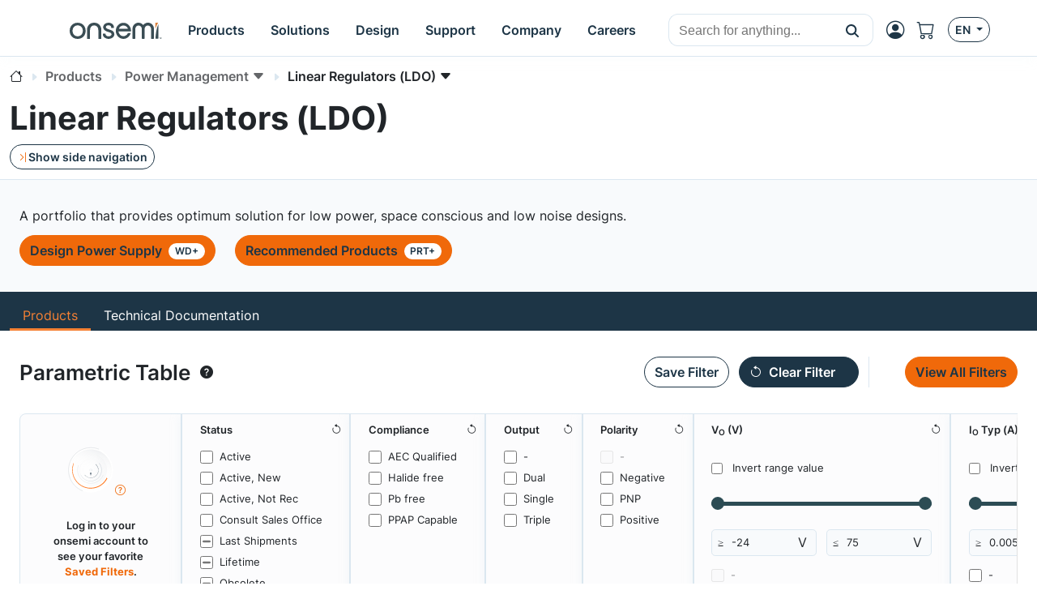

--- FILE ---
content_type: text/html;charset=UTF-8
request_url: https://www.onsemi.com/parametrics/get-filters/default
body_size: 863
content:
<!DOCTYPE html>

<html lang="en">


    <div class="swiper-slide filter-saved-slide h-auto w-auto bg-light shadow-sm" style="max-width: 200px;">
        <div class="border h-100 filter-saved-item filter-wrapper filter-box-width">
            <div class="filter-saved-item-header-wrapper d-none">
                <div class="filter-saved-item-header-container align-items-center row justify-content-between">
                    <div class="col-auto ps-5 filter-saved-item-header-column-name d-flex"
                         data-column-name="saved-filters">
                        <p class="fw-bold mb-0 filter-text-size">Saved filters</p>
                    </div>

                    
                </div>
            </div>
            

            

            
                <div class="filter-saved-item-values" id="filter-saved-filter-values-saved-filters">
                    <div class="d-flex flex-column p-5">
                        <div class="d-flex col-auto justify-content-center">
                            <div class="d-flex justify-content-center">
                                <img src="/site/images/AIBlobAnimated.svg" alt="AI blob" style="width: 60px;height: 70px;" class="align-self-center">
                                <i class="align-self-end bi bi-question-circle pe-3 text-secondary blob-tooltip filter-text-size"
                                   aria-label="Open AI Modal"
                                   role="button"
                                   style="cursor: pointer;" data-bs-toggle="modal" data-bs-target="#blob-modal"></i>
                            </div>
                        </div>

                        <div class="d-flex flex-column pt-5">
                            <div class="col-12">
                            <span class="text-center">
                                <p class="mb-0 fs-6 fw-bold filter-text-size">Log in to your onsemi account to see your favorite <strong class='text-secondary'>Saved Filters</strong>.</p>
                            </span>
                            </div>
                            <div class="pt-5 saved-filter-btns d-flex flex-column flex-wrap">
                                <div class="col-auto d-flex justify-content-center filter-saved-item-log-in">
                                    <button class="btn btn-secondary btn-save-filter-login">
                                        <p class="mb-0 filter-text-size">Log in</p>
                                    </button>
                                </div>
                                <div class="col-auto d-flex justify-content-center pt-2 filter-saved-item-register">
                                    <a href="/PowerSolutions/myon/registration.do">
                                        <p class="mb-0 filter-text-size">Register Now</p>
                                    </a>
                                </div>
                            </div>
                        </div>
                    </div>
                </div>
            
        </div>
    </div>


</html>

--- FILE ---
content_type: text/html;charset=UTF-8
request_url: https://www.onsemi.com/parametrics/get-filters/modal
body_size: 844
content:
<!DOCTYPE html>

<html lang="en">


    <div class="swiper-slide filter-saved-slide h-auto ps-sm-5 pe-sm-5">
        <div class="border-bottom h-100 filter-saved-item filter-wrapper">
            <div class="filter-saved-item-header-wrapper d-sm-none">
                <div class="filter-saved-item-header-container align-items-center row justify-content-between">
                    <div class="col-auto filter-saved-item-header-column-name" data-column-name="saved-filters">
                        <h6 class="fw-bold mb-0 pt-sm-5 pb-sm-5">Saved filters</h6>
                    </div>
                </div>
            </div>
            

            

            
                <div class="filter-saved-item-values" id="filter-saved-filter-values-saved-filters">
                    <div class="d-flex p-5">
                        <div class="d-flex col-auto">
                            <div class="d-flex justify-content-center">
                                <img src="/site/images/AIBlobAnimated.svg" alt="AI blob" style="width: 100px;height: 150px;" class="align-self-center">
                                <i class="align-self-end bi bi-question-circle pe-3 text-secondary blob-tooltip"
                                   aria-label="Open AI Modal"
                                   role="button"
                                   style="cursor: pointer;" data-bs-toggle="modal" data-bs-target="#blob-modal"></i>
                            </div>
                        </div>

                        <div class="d-flex flex-column pt-5">
                            <div class="col-12">
                            <span class="">
                                <p class="mb-0 fs-6 fw-bold">Log in to your onsemi account to see your favorite <strong class='text-secondary'>Saved Filters</strong>.</p>
                            </span>
                            </div>
                            <div class="pt-5 saved-filter-btns d-flex">
                                <div class="col-auto pe-2 d-flex justify-content-center filter-saved-item-log-in">
                                    <button class="btn btn-secondary btn-save-filter-login">
                                        <p class="mb-0">Log in</p>
                                    </button>
                                </div>
                                <div class="col-auto d-flex justify-content-center pt-2 filter-saved-item-register">
                                    <a href="/PowerSolutions/myon/registration.do">
                                        <p class="mb-0">Register Now</p>
                                    </a>
                                </div>
                            </div>
                        </div>
                    </div>

                    <div class="d-flex d-sm-none modal-blob-tooltip">

                    </div>
                </div>
            
        </div>
    </div>


</html>

--- FILE ---
content_type: text/css
request_url: https://www.onsemi.com/css/page-parametrics.css
body_size: 2812
content:
.dot{height:23px;width:23px;border-radius:50%}.filter-row>div>.swiper-container-quick-filter>.swiper-wrapper>.swiper-slide:first-of-type{border-top-left-radius:.5rem !important;border-bottom-left-radius:.5rem !important}.filter-row>div>.swiper-container-quick-filter>.swiper-wrapper>.swiper-slide:first-of-type>.filter-wrapper{border-top-left-radius:.5rem !important;border-bottom-left-radius:.5rem !important}.filter-row>div>.swiper-container-quick-filter>.swiper-wrapper>.swiper-slide:last-of-type{border-top-right-radius:.5rem !important;border-bottom-right-radius:.5rem !important}.filter-row>div>.swiper-container-quick-filter>.swiper-wrapper>.swiper-slide:last-of-type>.filter-wrapper{border-top-right-radius:.5rem !important;border-bottom-right-radius:.5rem !important}.swiper-slide{flex-shrink:0}.filter-text-size{font-size:13px !important}.filter-box-width{padding:.6rem !important}.filter-range-input-control{width:130px;padding-right:35px !important}.invalid-value-status-text{width:130px}.parametrics-legend-popover-div.cover{width:0;padding:0 0 0 0 !important;border-width:0 0 0 0 !important;overflow:hidden}.parametrics-legend-popover-div{width:auto;transition:.3s linear}.form-check-input[type=checkbox]:indeterminate{--bs-bg-opacity: 1;background-color:rgba(var(--bs-secondary-rgb), var(--bs-bg-opacity)) !important;border-color:rgba(var(--bs-secondary-rgb), var(--bs-bg-opacity)) !important}.swiper-wrapper-vl{border-left:1px solid #e1e1e1;border-radius:50%/100px 100px 0 0;height:287px;position:absolute;left:100%;margin-left:-1px;top:0;width:1px}.filter-range-wrapper input::-webkit-outer-spin-button,.filter-range-wrapper input::-webkit-inner-spin-button{-webkit-appearance:none;margin:0}.filter-range-wrapper input[type=number]{-moz-appearance:textfield}.filter-range-container{position:relative;width:100%;height:30px}.filter-range-wrapper>.filter-range-container>input[type=range]{-webkit-appearance:none;-moz-appearance:none;appearance:none;width:100%;position:absolute;margin:auto;top:0;bottom:0;background-color:rgba(0,0,0,0);pointer-events:none}.filter-range-wrapper>.filter-range-container>.slider-track{width:100%;height:5px;position:absolute;margin:auto;top:0;bottom:0;border-radius:5px;background:linear-gradient(to right, #2C4C54 0%, #2C4C54 100%)}.filter-range-wrapper[disabled=true]>.filter-range-container>.slider-track{background:rgba(44,76,84,.168627451) !important;pointer-events:none}.filter-range-wrapper[disabled=true]>.filter-range-container>.filter-range{z-index:1 !important}.filter-range-wrapper[disabled=true]>.filter-range-container>.filter-range::-moz-range-thumb{background-color:#e9ecef !important;cursor:auto}.filter-range-wrapper[disabled=true]>.filter-range-container>.filter-range::-webkit-slider-thumb{background-color:#e9ecef !important;cursor:auto}.filter-range-wrapper[disabled=true]>.filter-range-container>.filter-range::-ms-thumb{background-color:#e9ecef !important;cursor:auto}.filter-range-wrapper[disabled=true]>.filter-range-input>div>.filter-range-input-wrapper>div>.form-rounded>p{background-color:#e9ecef !important;color:#adb5bd !important}.filter-range-wrapper[disabled=true]>.filter-range-input>div>.filter-range-input-wrapper>div>.form-rounded>.form-control{background-color:#e9ecef !important;color:#adb5bd !important;cursor:default}.filter-range-wrapper>.filter-range-container>input[type=range]::-webkit-slider-runnable-track{-webkit-appearance:none;height:5px}.filter-range-wrapper>.filter-range-container>input[type=range]::-moz-range-track{-moz-appearance:none;height:5px}.filter-range-wrapper>.filter-range-container>input[type=range]::-ms-track{appearance:none;height:5px}.filter-range-wrapper>.filter-range-container>input[type=range]::-webkit-slider-thumb{-webkit-appearance:none;height:1em;width:1em;margin-top:-6px;background-color:#2c4c54;cursor:pointer;pointer-events:auto;border-radius:50%}.filter-range-wrapper>.filter-range-container>input[type=range]::-moz-range-thumb{-webkit-appearance:none;height:1em;width:1em;cursor:pointer;border-radius:50%;background-color:#2c4c54;pointer-events:auto;border:none}.filter-range-wrapper>.filter-range-container>input[type=range]::-ms-thumb{appearance:none;height:1em;width:1em;cursor:pointer;border-radius:50%;background-color:#2c4c54;pointer-events:auto}.filter-range-wrapper>.filter-range-container>input[type=range]:active::-webkit-slider-thumb{background-color:#fff;border:1px solid #2c4c54}#all-filter-modal>.modal-dialog>.modal-content>.modal-body>.jump-to-row::-webkit-scrollbar{display:none}#all-filter-modal>.modal-dialog>.modal-content>.modal-body>.jump-to-row{-ms-overflow-style:none;scrollbar-width:none}.swiper-container-page .swiper-slide.active{color:#f58134 !important;background-color:rgba(0,0,0,0);border-color:rgba(0,0,0,0);border-bottom:4px solid #f58134}.swiper-container-page .nav.nav-tabs{border-bottom-width:0px !important;flex-wrap:nowrap !important}.swiper-container-page.nav-tabs .nav-link:hover,.nav-tabs .nav-link:focus{border-color:rgba(0,0,0,0);isolation:isolate;border-bottom:4px solid #f58134}.swiper-container-page.nav-tabs .nav-link:hover,.nav-tabs .nav-link:focus-visible{border-color:rgba(0,0,0,0);isolation:isolate;border-bottom:4px solid #f58134}.d-table-header-group::-webkit-scrollbar{display:none}.d-table-header-group>.d-table-row::-webkit-scrollbar{display:none}.d-table-header-group{-ms-overflow-style:none;scrollbar-width:none}.d-table-header-group>.d-table-row{-ms-overflow-style:none;scrollbar-width:none}.table-body::-webkit-scrollbar{display:none}.table-body>.wpn-opn-block>.table-body-row>.d-table-row::-webkit-scrollbar{display:none}.table-body>.wpn-opn-block>.table-body-row>.d-table-row>.d-table-row-slider::-webkit-scrollbar{display:none}@media(max-width: 576px){.table-body>.wpn-opn-block>.table-body-row>.d-table-row>.d-table-row-slider{flex-direction:column !important}}.table-body{-ms-overflow-style:none;scrollbar-width:none}.table-body>.wpn-opn-block>.table-body-row>.d-table-row{-ms-overflow-style:none;scrollbar-width:none}.table-body>.wpn-opn-block>.table-body-row>.d-table-row>.d-table-row-slider{-ms-overflow-style:none;scrollbar-width:none}.table-body>.wpn-opn-block>.table-body-row>.d-table-row>.d-table-row-slider{-ms-overflow-style:none;scrollbar-width:none}.my-utils{--test: #FCFCFC}.short-description-text{display:-webkit-box;-webkit-line-clamp:1;-webkit-box-orient:vertical;overflow:hidden}.short-description-eval-text{display:-webkit-box;-webkit-line-clamp:3;-webkit-box-orient:vertical;overflow:hidden}@media(max-width: 576px){.border-sm{border:1px solid #e3e7eb !important}.fw-bold-xs{font-weight:700 !important}}@media(min-width: 576px){.bg-sm-white{background-color:#fff !important}.border-start-sm{border-left:1px solid #e3e7eb !important}}.table-cell-text-size{font-size:13px !important}.btn-learn-more:focus{outline:none !important;outline-style:none;box-shadow:none;border-color:rgba(0,0,0,0)}@media(min-width: 576px){.fixed-header{position:sticky;top:161px;z-index:2 !important}.fixed-header-utils{position:sticky;top:70px;z-index:5}}@media(min-width: 576px){.fixed-header{position:sticky;top:200px;z-index:2 !important}.fixed-header-utils{position:sticky;top:70px;z-index:5}}.unselectable{-webkit-user-select:none;-ms-user-select:none;user-select:none}.px-compliance-cell:before{content:"";display:inline-block;width:8px;height:8px;border-radius:4px;margin-right:2px;margin-bottom:-0.5px}.px-compliance-cell.pb-free:before{background-color:#f99421;border-color:#f99421}.px-compliance-cell.aec-qualified:before{background-color:#c82923;border-color:#c82923}.px-compliance-cell.halide-free:before{background-color:#547413;border-color:#547413}.px-compliance-cell.ppap-capable:before{background-color:#043f8b;border-color:#043f8b}.parametrics-size-legend-tooltip-status{--bs-tooltip-max-width: 60% !important;text-align:left !important}.to-remove{background-color:#e1e1e1 !important;border-color:#e1e1e1 !important}.to-remove .saved-filter-text{color:#fff !important}.my-utils{--test: #FCFCFC}.table.mobile-table .d-table-header-group .d-table-row .d-table-cell:last-of-type{border-right-width:0px !important}.table.mobile-table .d-table-row-group .table-body-cell-text{line-height:2}.table.mobile-table .d-table-row-group .table-body-cell-header{line-height:2}.table.mobile-table .card .d-table-cell:first-of-type{border-bottom-width:1px;border-bottom-style:solid;border-bottom-color:#dbe7f0}.table.mobile-table .d-table-row-group .table-body-cell-text{line-height:2}.table.mobile-table .d-table-row-group .table-body-cell-header{line-height:2}.table.mobile-table .card .d-table-cell:first-of-type{border-bottom-width:1px;border-bottom-style:solid;border-bottom-color:#dbe7f0}.table.mobile-table .d-table-row-group:not(.show-more-row) .table-body-row:last-of-type{border-bottom-right-radius:.5rem !important;border-bottom-left-radius:.5rem !important}.table.mobile-table .d-table-row-group:not(.show-more-row) .table-body-row:last-of-type .d-table-row:not(.card){border-bottom-width:0px !important}.table>:not(:first-child){border-top-width:0px}@media(max-width: 576px){.table.mobile-table.template-light[data-table-frozen="0"] .bg-xs-white{background-color:#fcfcfd !important}.table.mobile-table.template-light[data-table-frozen="0"] .border-xs{border:1px solid #dbe7f0 !important}.table.mobile-table.template-light[data-table-frozen="0"] .fw-bold-xs{font-weight:700 !important}}@media(min-width: 576px){.table.mobile-table.template-light[data-table-frozen="0"] .bg-sm-white{background-color:#fcfcfd !important}.table.mobile-table.template-light[data-table-frozen="0"] .border-start-sm{border-left:1px solid #dbe7f0 !important}}.table.mobile-table.template-light[data-table-frozen="0"] .d-table-header-group::-webkit-scrollbar{display:none}.table.mobile-table.template-light[data-table-frozen="0"] .d-table-row-group::-webkit-scrollbar{display:none}.table.mobile-table.template-light[data-table-frozen="0"] .d-table-header-group{-ms-overflow-style:none;scrollbar-width:none}.table.mobile-table.template-light[data-table-frozen="0"] .d-table-header-group .d-table-row::-webkit-scrollbar{display:none}.table.mobile-table.template-light[data-table-frozen="0"] .d-table-header-group .d-table-row{-ms-overflow-style:none;scrollbar-width:none}.table.mobile-table.template-light[data-table-frozen="0"] .d-table-header-group .d-table-row .d-table-cell.frozen-column{position:sticky;background-color:#fff;z-index:1 !important}.table.mobile-table.template-light[data-table-frozen="0"] .d-table-header-group .d-table-row .d-table-cell.frozen-left{left:0}.table.mobile-table.template-light[data-table-frozen="0"] .d-table-header-group .d-table-row .d-table-cell.frozen-right{right:-1px}.table.mobile-table.template-light[data-table-frozen="0"] .d-table-row-group{-ms-overflow-style:none;scrollbar-width:none}.table.mobile-table.template-light[data-table-frozen="0"] .d-table-row-group .table-body-row::-webkit-scrollbar{display:none}.table.mobile-table.template-light[data-table-frozen="0"] .d-table-row-group .table-body-row:hover{background-color:#f8f9fa !important}.table.mobile-table.template-light[data-table-frozen="0"] .d-table-row-group .table-body-row:hover .d-table-cell.frozen-column{--test: $table-light-color;background-color:#f8f9fa !important}.table.mobile-table.template-light[data-table-frozen="0"] .d-table-row-group .table-body-row .d-table-row{-ms-overflow-style:none;scrollbar-width:none}.table.mobile-table.template-light[data-table-frozen="0"] .d-table-row-group .table-body-row .d-table-row .d-table-row::-webkit-scrollbar{display:none}.table.mobile-table.template-light[data-table-frozen="0"] .d-table-row-group .table-body-row .d-table-row .d-table-cell.frozen-column{position:sticky;background-color:#fff;z-index:1 !important}.table.mobile-table.template-light[data-table-frozen="0"] .d-table-row-group .table-body-row .d-table-row .d-table-cell.frozen-left{left:0}.table.mobile-table.template-light[data-table-frozen="0"] .d-table-row-group .table-body-row .d-table-row .d-table-cell.frozen-right{right:-1px}@media(max-width: 576px){.table.mobile-table.template-dark[data-table-frozen="0"] .bg-sm-white{background-color:#fcfcfd !important}.table.mobile-table.template-dark[data-table-frozen="0"] .border-sm{border:1px solid #dbe7f0 !important}.table.mobile-table.template-dark[data-table-frozen="0"] .fw-bold-xs{font-weight:700 !important}}@media(min-width: 576px){.table.mobile-table.template-dark[data-table-frozen="0"] .border-start-sm{border-left:1px solid #dbe7f0 !important}}.table.mobile-table.template-dark[data-table-frozen="0"] .d-table-header-group::-webkit-scrollbar{display:none}.table.mobile-table.template-dark[data-table-frozen="0"] .d-table-row-group::-webkit-scrollbar{display:none}.table.mobile-table.template-dark[data-table-frozen="0"] .d-table-header-group{-ms-overflow-style:none;scrollbar-width:none}.table.mobile-table.template-dark[data-table-frozen="0"] .d-table-header-group .d-table-row::-webkit-scrollbar{display:none}.table.mobile-table.template-dark[data-table-frozen="0"] .d-table-header-group .d-table-row{-ms-overflow-style:none;scrollbar-width:none}.table.mobile-table.template-dark[data-table-frozen="0"] .d-table-header-group .d-table-row .d-table-cell.frozen-column{position:sticky;background-color:#1d3546;z-index:1 !important}.table.mobile-table.template-dark[data-table-frozen="0"] .d-table-header-group .d-table-row .d-table-cell.frozen-left{left:0}.table.mobile-table.template-dark[data-table-frozen="0"] .d-table-header-group .d-table-row .d-table-cell.frozen-right{right:-1px}.table.mobile-table.template-dark[data-table-frozen="0"] .d-table-row-group{-ms-overflow-style:none;scrollbar-width:none}.table.mobile-table.template-dark[data-table-frozen="0"] .d-table-row-group .table-body-row::-webkit-scrollbar{display:none}.table.mobile-table.template-dark[data-table-frozen="0"] .d-table-row-group .table-body-row .d-table-row{-ms-overflow-style:none;scrollbar-width:none}.table.mobile-table.template-dark[data-table-frozen="0"] .d-table-row-group .table-body-row .d-table-row .d-table-row::-webkit-scrollbar{display:none}.table.mobile-table.template-dark[data-table-frozen="0"] .d-table-row-group .table-body-row .d-table-row .d-table-cell.frozen-column{position:sticky;background-color:#fff;z-index:1 !important}.table.mobile-table.template-dark[data-table-frozen="0"] .d-table-row-group .table-body-row .d-table-row .d-table-cell.frozen-left{left:0}.table.mobile-table.template-dark[data-table-frozen="0"] .d-table-row-group .table-body-row .d-table-row .d-table-cell.frozen-right{right:-1px}.table.mobile-table.template-light .d-table-header-group{background-color:#f8f9fa !important}.table.mobile-table.template-light .d-table-header-group .d-table-row .d-table-cell .header-cell-text{color:#212529 !important}.table.mobile-table.template-light .d-table-header-group .d-table-row .d-table-cell.frozen-column{background-color:#fcfcfd !important}.table.mobile-table.template-light .d-table-header-group .d-table-row .d-table-cell:last-of-type{border-right-width:0px !important}.table.mobile-table.template-light .d-table-row-group:not(.utils-row) .table-body-row{background-color:#fff !important}.table.mobile-table.template-light .d-table-row-group:not(.utils-row) .table-body-row .d-table-cell.frozen-column{--test: $table-white-color;background-color:#fcfcfd !important}.table.mobile-table.template-light .d-table-row-group:not(.utils-row) .table-body-row:last-of-type{border-bottom-right-radius:.5rem !important;border-bottom-left-radius:.5rem !important}.table.mobile-table.template-light .d-table-row-group:not(.utils-row) .table-body-row:last-of-type .d-table-row:not(.card){border-bottom-width:0px !important}.table.mobile-table.template-light .d-table-row-group.show-more-row{background-color:#fcfcfd !important}.table.mobile-table.template-dark .d-table-header-group{background-color:#1d3546 !important}.table.mobile-table.template-dark .d-table-header-group .d-table-row .d-table-cell .header-cell-text{color:#fcfcfd !important}.table.mobile-table.template-dark .d-table-header-group .d-table-row .d-table-cell.frozen-column{background-color:#1d3546 !important}.table.mobile-table.template-dark .d-table-header-group .d-table-row .d-table-cell:last-of-type{border-right-width:0px !important}.table.mobile-table.template-dark .d-table-row-group:not(.utils-row) .table-body-row{background-color:#fcfcfd !important}.table.mobile-table.template-dark .d-table-row-group:not(.utils-row) .table-body-row .d-table-cell.frozen-column{background-color:#fcfcfd !important}.table.mobile-table.template-dark .d-table-row-group:not(.utils-row) .table-body-row:last-of-type{border-bottom-right-radius:.5rem !important;border-bottom-left-radius:.5rem !important}.table.mobile-table.template-dark .d-table-row-group:not(.utils-row) .table-body-row:last-of-type .d-table-row:not(.card){border-bottom-width:0px !important}.table.mobile-table.template-dark .d-table-row-group.show-more-row{background-color:#f8f9fa !important}.accordion-table-box .table-box:first-of-type .accordion .accordion-item{border-top-right-radius:.5rem !important;border-top-left-radius:.5rem !important}.accordion-table-box .table-box:first-of-type .accordion .accordion-item.state-show{border-bottom-right-radius:.5rem !important;border-bottom-left-radius:.5rem !important}.accordion-table-box .table-box:first-of-type .accordion .accordion-header>.accordion-button{border-top-right-radius:.5rem !important;border-top-left-radius:.5rem !important}.accordion-table-box .table-box:last-of-type .accordion .accordion-item:not(.state-show){border-bottom-right-radius:.5rem !important;border-bottom-left-radius:.5rem !important}.accordion-table-box .table-box:last-of-type .accordion .accordion-header>.accordion-button.collapsed{border-bottom-right-radius:.5rem !important;border-bottom-left-radius:.5rem !important}.accordion-table-box .table-box:last-of-type .table.mobile-table.show{border-bottom-right-radius:.5rem !important;border-bottom-left-radius:.5rem !important}.table-box[data-table-view=table]:not(.d-none):last-of-type{padding-bottom:2rem !important}.table-box[data-table-view=list]:last-child{padding-bottom:.01rem !important}@media(max-width: 576px){.border-sm-top{border-top:1px solid #e3e7eb !important}}@media(min-width: 576px){.border-sm-bottom{border-bottom:1px solid #e3e7eb !important}}.sort-header-cell{cursor:pointer}@media(max-width: 576px){.table-fixed-utils-row{position:unset !important}}.table-cell-width{min-width:113px;padding:.6rem !important}.table-cell-sortable{cursor:pointer}@media(min-width: 576px){.table-cell-width-first{width:190px;padding:.6rem !important}}.table.mobile-table.template-light[data-table-frozen="0"] .d-table-row-group .table-body-row.row-selected{background-color:#f4f5f5 !important}.table.mobile-table.template-light[data-table-frozen="0"] .d-table-row-group .table-body-row.row-selected .d-table-cell.frozen-column{background-color:#f4f5f5 !important}.loader{margin:0 auto;position:relative;padding:1px;background-color:#1d3546}.loader:before{content:"";position:absolute;top:-4px;right:-4px;bottom:-4px;left:-4px}.loader .loaderBar{position:absolute;border-radius:10px;top:0;right:100%;bottom:0;left:0;background:#f0690a;width:0;animation:borealisBar 2s linear infinite}@keyframes borealisBar{0%{left:0%;right:100%;width:0%}10%{left:0%;right:75%;width:25%}90%{right:0%;left:75%;width:25%}100%{left:100%;right:0%;width:0%}}.table-body>.table-body-row>.d-table-row::-webkit-scrollbar{display:none}.table-body>.table-body-row>.d-table-row>.d-table-row-slider::-webkit-scrollbar{display:none}@media(max-width: 576px){.table-body>.table-body-row>.d-table-row>.d-table-row-slider{flex-direction:column !important}}.table-body{-ms-overflow-style:none;scrollbar-width:none}.table-body>.table-body-row>.d-table-row{-ms-overflow-style:none;scrollbar-width:none}.table-body>.table-body-row>.d-table-row>.d-table-row-slider{-ms-overflow-style:none;scrollbar-width:none}.table-body>.table-body-row>.d-table-row>.d-table-row-slider{-ms-overflow-style:none;scrollbar-width:none}

--- FILE ---
content_type: image/svg+xml
request_url: https://www.onsemi.com/images/myon/icons/share.svg
body_size: 770
content:
<?xml version="1.0" encoding="utf-8"?>
<!-- Generator: Adobe Illustrator 26.1.0, SVG Export Plug-In . SVG Version: 6.00 Build 0)  -->
<svg version="1.1" id="Layer_1" xmlns="http://www.w3.org/2000/svg" xmlns:xlink="http://www.w3.org/1999/xlink" x="0px" y="0px"
	 viewBox="0 0 128 128" style="enable-background:new 0 0 128 128;" xml:space="preserve">
<style type="text/css">
	.st0{fill:#2C4C54;}
	.st1{fill:#F58134;}
</style>
<g id="Path_924">
	<path class="st0" d="M64,127.5C29,127.5,0.5,99,0.5,64C0.5,29,29,0.5,64,0.5c35,0,63.5,28.5,63.5,63.5C127.5,99,99,127.5,64,127.5z
		 M64,3.5C30.6,3.5,3.5,30.6,3.5,64c0,33.4,27.1,60.5,60.5,60.5c33.4,0,60.5-27.1,60.5-60.5C124.5,30.6,97.4,3.5,64,3.5z"/>
</g>
<g>
	<path class="st1" d="M59.4,104.8c-0.1,0-0.1,0-0.2,0c-0.7-0.1-17.2-2-25.3-14.1c-4.7-7.1-5.6-16-2.5-26.7
		c3.9-11.2,12.3-20.3,23.1-25.1l-4.9-18c-0.1-0.6,0-1.1,0.5-1.5c0.4-0.4,1-0.5,1.6-0.3l48.9,19.9c0.4,0.2,0.8,0.5,0.9,1
		s0,0.9-0.3,1.3L69,83.1c-0.3,0.5-0.9,0.7-1.5,0.6c-0.6-0.1-1-0.5-1.2-1.1l-4.2-15.3c-7.1,3.3-14.9,8.5-15.7,15.4
		c-0.6,5.9,4,12.4,13.7,19.5c0.6,0.4,0.8,1.1,0.5,1.8C60.5,104.4,60,104.8,59.4,104.8z M53.3,23.1l4.4,16.3c0.2,0.7-0.2,1.5-0.9,1.8
		c-10.6,4.3-18.8,12.9-22.6,23.7c-2.8,9.7-2.1,17.8,2.1,24.1c4.4,6.5,11.7,9.8,16.9,11.4c-7.1-6.3-10.4-12.3-9.7-18.1
		c0.8-7.1,7.2-13.3,19-18.5c0.4-0.2,0.9-0.2,1.2,0c0.4,0.2,0.7,0.5,0.8,1l3.9,14.1l29.1-37.7L53.3,23.1z"/>
</g>
</svg>


--- FILE ---
content_type: image/svg+xml
request_url: https://www.onsemi.com/site/images/AIBlobAnimated.svg
body_size: 2835
content:
<svg id="eUZsj1dfO7i1" xmlns="http://www.w3.org/2000/svg" xmlns:xlink="http://www.w3.org/1999/xlink" viewBox="0 0 249.23 240.6" shape-rendering="geometricPrecision" text-rendering="geometricPrecision">
<style><![CDATA[
#eUZsj1dfO7i4_tr {animation: eUZsj1dfO7i4_tr__tr 9000ms linear infinite normal forwards}@keyframes eUZsj1dfO7i4_tr__tr { 0% {transform: translate(124.615036px,119.719753px) rotate(0deg)} 44.444444% {transform: translate(124.615036px,119.719753px) rotate(180deg)} 100% {transform: translate(124.615036px,119.719753px) rotate(360deg)}} #eUZsj1dfO7i10_tr {animation: eUZsj1dfO7i10_tr__tr 9000ms linear infinite normal forwards}@keyframes eUZsj1dfO7i10_tr__tr { 0% {transform: translate(125.184704px,120.719994px) rotate(0deg)} 7.777778% {transform: translate(125.184704px,120.719994px) rotate(-89.999999deg)} 16.666667% {transform: translate(125.184704px,120.719994px) rotate(-179.999999deg)} 25.555556% {transform: translate(125.184704px,120.719994px) rotate(-269.999999deg)} 100% {transform: translate(125.184704px,120.719994px) rotate(-359.999999deg)}} #eUZsj1dfO7i13_tr {animation: eUZsj1dfO7i13_tr__tr 9000ms linear infinite normal forwards}@keyframes eUZsj1dfO7i13_tr__tr { 0% {transform: translate(125.184704px,120.719994px) rotate(270deg)} 7.777778% {transform: translate(125.184704px,120.719994px) rotate(-89.999999deg)} 16.666667% {transform: translate(125.184704px,120.719994px) rotate(-179.999999deg)} 25.555556% {transform: translate(125.184704px,120.719994px) rotate(-269.999999deg)} 100% {transform: translate(125.184704px,120.719994px) rotate(-449.999999deg)}} #eUZsj1dfO7i16_tr {animation: eUZsj1dfO7i16_tr__tr 9000ms linear infinite normal forwards}@keyframes eUZsj1dfO7i16_tr__tr { 0% {transform: translate(125.184704px,120.719994px) rotate(225deg)} 7.777778% {transform: translate(125.184704px,120.719994px) rotate(360.000001deg)} 16.666667% {transform: translate(125.184704px,120.719994px) rotate(90.000001deg)} 25.555556% {transform: translate(125.184704px,120.719994px) rotate(-194.999999deg)} 100% {transform: translate(125.184704px,120.719994px) rotate(-494.999999deg)}} #eUZsj1dfO7i16_ts {animation: eUZsj1dfO7i16_ts__ts 9000ms linear infinite normal forwards}@keyframes eUZsj1dfO7i16_ts__ts { 0% {transform: scale(0.129515,0.131404)} 16.666667% {transform: scale(0.41956,0.42568)} 100% {transform: scale(0.41956,0.42568)}} #eUZsj1dfO7i16 {animation: eUZsj1dfO7i16_c_o 9000ms linear infinite normal forwards}@keyframes eUZsj1dfO7i16_c_o { 0% {opacity: 0} 16.666667% {opacity: 1} 61.111111% {opacity: 0.99} 100% {opacity: 0}} #eUZsj1dfO7i20_tr {animation: eUZsj1dfO7i20_tr__tr 9000ms linear infinite normal forwards}@keyframes eUZsj1dfO7i20_tr__tr { 0% {transform: translate(124.615px,120.3px) rotate(45.000002deg)} 7.777778% {transform: translate(124.615px,120.3px) rotate(180.000003deg)} 16.666667% {transform: translate(124.615px,120.3px) rotate(360.000003deg)} 25.555556% {transform: translate(124.615px,120.3px) rotate(540.000003deg)} 100% {transform: translate(124.615px,120.3px) rotate(765.000003deg)}} #eUZsj1dfO7i22_to {animation: eUZsj1dfO7i22_to__to 9000ms linear infinite normal forwards}@keyframes eUZsj1dfO7i22_to__to { 0% {transform: translate(124.615px,120.314972px)} 16.666667% {transform: translate(124.615001px,120.3px)} 22.222222% {transform: translate(108.615001px,120.3px)} 50% {transform: translate(140.615053px,120.300054px)} 55.555556% {transform: translate(124.593385px,120.3px)} 100% {transform: translate(124.593385px,120.3px)}} #eUZsj1dfO7i22_ts {animation: eUZsj1dfO7i22_ts__ts 9000ms linear infinite normal forwards}@keyframes eUZsj1dfO7i22_ts__ts { 0% {transform: scale(0.109629,0.080534)} 16.666667% {transform: scale(0.109851,0.08069)} 22.222222% {transform: scale(0.054926,0.040345)} 50% {transform: scale(0.054926,0.040345)} 55.555556% {transform: scale(0.110304,0.08102)} 100% {transform: scale(0.110304,0.08102)}} #eUZsj1dfO7i22 {animation-name: eUZsj1dfO7i22_c_o, eUZsj1dfO7i22_s_p;animation-duration: 9000ms;animation-fill-mode: forwards;animation-timing-function: linear;animation-direction: normal;animation-iteration-count: infinite;}@keyframes eUZsj1dfO7i22_c_o { 0% {opacity: 1} 16.666667% {opacity: 1} 22.222222% {opacity: 0} 48.888889% {opacity: 0} 55.555556% {opacity: 1} 100% {opacity: 1}}@keyframes eUZsj1dfO7i22_s_p { 0% {stroke: #dce2e8} 7.777778% {stroke: #ff7920} 55.555556% {stroke: #ff7920} 71.111111% {stroke: #dce2e8} 100% {stroke: #dce2e8}} #eUZsj1dfO7i24 {animation: eUZsj1dfO7i24_c_o 9000ms linear infinite normal forwards}@keyframes eUZsj1dfO7i24_c_o { 0% {opacity: 0} 27.777778% {opacity: 0} 38.888889% {opacity: 1} 50% {opacity: 0} 100% {opacity: 0}} #eUZsj1dfO7i25 {animation: eUZsj1dfO7i25_c_o 9000ms linear infinite normal forwards}@keyframes eUZsj1dfO7i25_c_o { 0% {opacity: 0} 38.888889% {opacity: 0} 50% {opacity: 1} 61.111111% {opacity: 0} 100% {opacity: 0}} #eUZsj1dfO7i26 {animation: eUZsj1dfO7i26_c_o 9000ms linear infinite normal forwards}@keyframes eUZsj1dfO7i26_c_o { 0% {opacity: 0} 16.666667% {opacity: 0} 27.777778% {opacity: 1} 38.888889% {opacity: 0} 100% {opacity: 0}}
]]></style>
<defs><linearGradient id="eUZsj1dfO7i5-fill" x1="0" y1="0.5" x2="1" y2="0.5" spreadMethod="pad" gradientUnits="objectBoundingBox" gradientTransform="translate(0 0)"><stop id="eUZsj1dfO7i5-fill-0" offset="0%" stop-color="rgba(29,53,70,0.15)"/><stop id="eUZsj1dfO7i5-fill-1" offset="100%" stop-color="rgba(255,255,255,0.25)"/></linearGradient><linearGradient id="eUZsj1dfO7i6-fill" x1="0" y1="0.5" x2="1" y2="0.5" spreadMethod="pad" gradientUnits="objectBoundingBox" gradientTransform="translate(0 0)"><stop id="eUZsj1dfO7i6-fill-0" offset="0%" stop-color="#546278"/><stop id="eUZsj1dfO7i6-fill-1" offset="100%" stop-color="rgba(255,255,255,0)"/></linearGradient><linearGradient id="eUZsj1dfO7i7-fill" x1="0" y1="0.5" x2="1" y2="0.5" spreadMethod="pad" gradientUnits="objectBoundingBox" gradientTransform="translate(0 0)"><stop id="eUZsj1dfO7i7-fill-0" offset="0%" stop-color="rgba(29,53,70,0.15)"/><stop id="eUZsj1dfO7i7-fill-1" offset="100%" stop-color="rgba(255,255,255,0.25)"/></linearGradient><linearGradient id="eUZsj1dfO7i8-fill" x1="0" y1="0.5" x2="1" y2="0.5" spreadMethod="pad" gradientUnits="objectBoundingBox" gradientTransform="translate(0 0)"><stop id="eUZsj1dfO7i8-fill-0" offset="0%" stop-color="rgba(29,53,70,0.15)"/><stop id="eUZsj1dfO7i8-fill-1" offset="100%" stop-color="rgba(255,255,255,0.25)"/></linearGradient><linearGradient id="eUZsj1dfO7i12-fill" x1="128.612263" y1="216.590437" x2="121.808927" y2="23.212759" spreadMethod="pad" gradientUnits="userSpaceOnUse" gradientTransform="translate(0 0)"><stop id="eUZsj1dfO7i12-fill-0" offset="48.2385%" stop-color="#ff7920"/><stop id="eUZsj1dfO7i12-fill-1" offset="48.3603%" stop-color="rgba(255,255,255,0)"/></linearGradient><linearGradient id="eUZsj1dfO7i15-fill" x1="135.523335" y1="81.463116" x2="127.613348" y2="154.48062" spreadMethod="pad" gradientUnits="userSpaceOnUse" gradientTransform="translate(0 0)"><stop id="eUZsj1dfO7i15-fill-0" offset="40%" stop-color="rgba(85,99,120,0)"/><stop id="eUZsj1dfO7i15-fill-1" offset="42%" stop-color="rgba(85,99,120,0.1)"/><stop id="eUZsj1dfO7i15-fill-2" offset="42%" stop-color="#dce2e8"/><stop id="eUZsj1dfO7i15-fill-3" offset="100%" stop-color="#dce2e8"/></linearGradient><linearGradient id="eUZsj1dfO7i18-fill" x1="135.523335" y1="81.463116" x2="127.613348" y2="154.48062" spreadMethod="pad" gradientUnits="userSpaceOnUse" gradientTransform="translate(0 0)"><stop id="eUZsj1dfO7i18-fill-0" offset="40%" stop-color="rgba(85,99,120,0)"/><stop id="eUZsj1dfO7i18-fill-1" offset="42%" stop-color="rgba(85,99,120,0.1)"/><stop id="eUZsj1dfO7i18-fill-2" offset="42%" stop-color="#1d3546"/><stop id="eUZsj1dfO7i18-fill-3" offset="100%" stop-color="#1d3546"/></linearGradient><linearGradient id="eUZsj1dfO7i20-fill" x1="174.69" y1="119.72" x2="74.69" y2="119.72" spreadMethod="pad" gradientUnits="userSpaceOnUse" gradientTransform="translate(0 0)"><stop id="eUZsj1dfO7i20-fill-0" offset="0%" stop-color="rgba(85,99,120,0)"/><stop id="eUZsj1dfO7i20-fill-1" offset="25%" stop-color="rgba(85,99,120,0)"/><stop id="eUZsj1dfO7i20-fill-2" offset="75%" stop-color="rgba(255,255,255,0)"/><stop id="eUZsj1dfO7i20-fill-3" offset="100%" stop-color="#ff7920"/></linearGradient></defs><ellipse rx="98" ry="98" transform="matrix(1.168894 0 0 1.168894 124.615 120.3)" fill="#fff" stroke-width="0"/><ellipse rx="90" ry="90" transform="matrix(1.168894 0 0 1.168894 124.614992 120.3)" fill="#dce2e8" fill-opacity="0.05" stroke-width="0"/><g id="eUZsj1dfO7i4_tr" transform="translate(124.615036,119.719753) rotate(0)"><g transform="scale(1.168894,1.168894) translate(150.384736,-60.552852)"><path d="M0,98.284928c-30.610742,0-55.174261-44.00366-55.174261-98.284927s24.563519-98.284929,55.174261-98.284929" transform="matrix(0 1.768098-.997076 0-150.384736 60.8866)" fill="url(#eUZsj1dfO7i5-fill)" fill-opacity="0" stroke="#1d3546" stroke-width="0.25"/><path d="M0,98.284928c-30.610742,0-55.425652-44.003661-55.425652-98.284928s24.81491-98.284928,55.425652-98.284928" transform="matrix(-1.623796 0 0-.915701-150.384737 61.133104)" opacity="0.15" fill="url(#eUZsj1dfO7i6-fill)" fill-opacity="0.5" stroke="#1d3546" stroke-width="0.25"/><path d="M0,98.284928c-30.610742,0-55.425652-44.003661-55.425652-98.284928s24.81491-98.284928,55.425652-98.284928" transform="matrix(0-1.261564 0.711428 0-150.384738 61.133103)" opacity="0.15" fill="url(#eUZsj1dfO7i7-fill)" stroke="#1d3546" stroke-width="0.25"/><path d="M0,98.284928c-30.610742,0-55.425652-44.003661-55.425652-98.284928s24.81491-98.284928,55.425652-98.284928" transform="matrix(1.052858 0 0 0.593731-150.384737 61.133102)" fill="url(#eUZsj1dfO7i8-fill)" fill-opacity="0" stroke="#1d3546" stroke-width="0.25"/></g></g><g transform="matrix(1.168894 0 0 1.168894-21.712663-20.808875)"><g id="eUZsj1dfO7i10_tr" transform="translate(125.184704,120.719994) rotate(0)"><g transform="translate(-125.184704,-120.719994)"><path d="M206.69,120.22c-.04,10.73-2.2,21.45-6.35,31.34-4.14,9.89-10.25,18.93-17.85,26.47s-16.67,13.57-26.57,17.61c-9.89,4.06-20.57,6.12-31.24,6.08-10.67-.05-21.32-2.18-31.14-6.31-9.83-4.11-18.82-10.19-26.31-17.74s-13.48-16.57-17.51-26.4c-4.04-9.83-6.08-20.45-6.04-31.05.05-10.6,2.17-21.19,6.27-30.95c4.09-9.77,10.12-18.7,17.63-26.15c7.5-7.44,16.47-13.4,26.24-17.4c9.76-4.01,20.32-6.04,30.86-6c10.54.05,21.06,2.16,30.76,6.23c9.71,4.06,18.58,10.06,25.98,17.52s13.32,16.37,17.29,26.08c4.38176,9.555675,6,20.19,5.97,30.67h2Zm-2,0c-.05-10.47-2.489888-20.851772-6.2-30.57-4.04-9.65-10-18.47-17.41-25.82s-16.27-13.23-25.92-17.18c-9.64-3.96-20.06-5.97-30.47-5.93-10.41.05-20.8,2.13-30.38,6.16-9.59,4.01-18.35,9.94-25.66,17.3-7.31,7.37-13.15,16.17-17.07,25.76-3.94,9.58-5.93,19.94-5.89,30.28.05,10.35,2.12,20.67,6.12,30.19c3.99,9.52,9.88,18.24,17.2,25.5s16.07,13.07,25.59,16.96c9.52,3.91,19.81,5.89,30.09,5.85c10.28-.05,20.54-2.11,30-6.08c9.46-3.96,18.12-9.81,25.34-17.09s12.98-15.97,16.86-25.43c3.89-9.46,5.85-19.68,5.81-29.9h2Z" fill="#546278" fill-opacity="0" stroke-width="0"/><path d="M206.69,120.22c-.04,10.73-2.2,21.45-6.35,31.34-4.14,9.89-10.25,18.93-17.85,26.47s-16.67,13.57-26.57,17.61c-9.89,4.06-20.57,6.12-31.24,6.08-10.67-.05-21.32-2.18-31.14-6.31-9.83-4.11-18.82-10.19-26.31-17.74s-13.48-16.57-17.51-26.4c-4.04-9.83-6.08-20.45-6.04-31.05.05-10.6,2.17-21.19,6.27-30.95c4.09-9.77,10.12-18.7,17.63-26.15c7.5-7.44,16.47-13.4,26.24-17.4c9.76-4.01,20.32-6.04,30.86-6c10.54.05,21.06,2.16,30.76,6.23c9.71,4.06,18.58,10.06,25.98,17.52s13.32,16.37,17.29,26.08c4.09695,9.796135,6.433947,20.17,6.403947,30.65l1.566053.02Zm-2.328916-.02c-.05-10.47-2.388727-20.587545-6.141499-30.26-4.04-9.65-9.729585-18.76-17.139585-26.11s-16.27-13.23-25.92-17.18c-9.64-3.96-20.06-5.97-30.47-5.93-10.41.05-20.8,2.13-30.38,6.16-9.59,4.01-18.35,9.94-25.66,17.3-7.31,7.37-13.15,16.17-17.07,25.76-3.94,9.58-5.93,19.94-5.89,30.28.05,10.35,2.12,20.67,6.12,30.19c3.99,9.52,9.88,18.24,17.2,25.5s16.07,13.07,25.59,16.96c9.52,3.91,19.81,5.89,30.09,5.85c10.28-.05,20.54-2.11,30-6.08c9.46-3.96,18.12-9.81,25.34-17.09s12.98-15.97,16.86-25.43c3.89-9.46,5.85-19.68,5.81-29.9" fill="url(#eUZsj1dfO7i12-fill)" stroke-width="0.1"/></g></g><g id="eUZsj1dfO7i13_tr" transform="translate(125.184704,120.719994) rotate(270)"><g transform="scale(0.602115,0.602115) translate(-125.184704,-120.719994)"><path d="M206.69,120.22c-.04,10.73-2.2,21.45-6.35,31.34-4.14,9.89-10.25,18.93-17.85,26.47s-16.67,13.57-26.57,17.61c-9.89,4.06-20.57,6.12-31.24,6.08-10.67-.05-21.32-2.18-31.14-6.31-9.83-4.11-18.82-10.19-26.31-17.74s-13.48-16.57-17.51-26.4c-4.04-9.83-6.08-20.45-6.04-31.05.05-10.6,2.17-21.19,6.27-30.95c4.09-9.77,10.12-18.7,17.63-26.15c7.5-7.44,16.47-13.4,26.24-17.4c9.76-4.01,20.32-6.04,30.86-6c10.54.05,21.06,2.16,30.76,6.23c9.71,4.06,18.58,10.06,25.98,17.52s13.32,16.37,17.29,26.08c4.38176,9.555675,6,20.19,5.97,30.67h2Zm-2,0c-.05-10.47-2.489888-20.851772-6.2-30.57-4.04-9.65-10-18.47-17.41-25.82s-16.27-13.23-25.92-17.18c-9.64-3.96-20.06-5.97-30.47-5.93-10.41.05-20.8,2.13-30.38,6.16-9.59,4.01-18.35,9.94-25.66,17.3-7.31,7.37-13.15,16.17-17.07,25.76-3.94,9.58-5.93,19.94-5.89,30.28.05,10.35,2.12,20.67,6.12,30.19c3.99,9.52,9.88,18.24,17.2,25.5s16.07,13.07,25.59,16.96c9.52,3.91,19.81,5.89,30.09,5.85c10.28-.05,20.54-2.11,30-6.08c9.46-3.96,18.12-9.81,25.34-17.09s12.98-15.97,16.86-25.43c3.89-9.46,5.85-19.68,5.81-29.9h2Z" fill="#546278" fill-opacity="0.1" stroke-width="0"/><path d="M206.69,120.22c-.04,10.73-2.2,21.45-6.35,31.34-4.14,9.89-10.25,18.93-17.85,26.47s-16.67,13.57-26.57,17.61c-9.89,4.06-20.57,6.12-31.24,6.08-10.67-.05-21.32-2.18-31.14-6.31-9.83-4.11-18.82-10.19-26.31-17.74s-13.48-16.57-17.51-26.4c-4.04-9.83-6.08-20.45-6.04-31.05.05-10.6,2.17-21.19,6.27-30.95c4.09-9.77,10.12-18.7,17.63-26.15c7.5-7.44,16.47-13.4,26.24-17.4c9.76-4.01,20.32-6.04,30.86-6c10.54.05,21.06,2.16,30.76,6.23c9.71,4.06,18.58,10.06,25.98,17.52s13.32,16.37,17.29,26.08c4.09695,9.796135,6.433947,20.17,6.403947,30.65l1.566053.02Zm-2.328916-.02c-.05-10.47-2.388727-20.587545-6.141499-30.26-4.04-9.65-9.729585-18.76-17.139585-26.11s-16.27-13.23-25.92-17.18c-9.64-3.96-20.06-5.97-30.47-5.93-10.41.05-20.8,2.13-30.38,6.16-9.59,4.01-18.35,9.94-25.66,17.3-7.31,7.37-13.15,16.17-17.07,25.76-3.94,9.58-5.93,19.94-5.89,30.28.05,10.35,2.12,20.67,6.12,30.19c3.99,9.52,9.88,18.24,17.2,25.5s16.07,13.07,25.59,16.96c9.52,3.91,19.81,5.89,30.09,5.85c10.28-.05,20.54-2.11,30-6.08c9.46-3.96,18.12-9.81,25.34-17.09s13.391071-16.959372,16.86-25.43c3.463002-8.456155,5.85-19.68,5.81-29.9" transform="translate(-.021313 0.051971)" fill="url(#eUZsj1dfO7i15-fill)" stroke-width="0.1"/></g></g><g id="eUZsj1dfO7i16_tr" transform="translate(125.184704,120.719994) rotate(225)"><g id="eUZsj1dfO7i16_ts" transform="scale(0.129515,0.131404)"><g id="eUZsj1dfO7i16" transform="translate(-125.184704,-120.719994)" opacity="0"><path d="M206.69,120.22c-.04,10.73-2.2,21.45-6.35,31.34-4.14,9.89-10.25,18.93-17.85,26.47s-16.67,13.57-26.57,17.61c-9.89,4.06-20.57,6.12-31.24,6.08-10.67-.05-21.32-2.18-31.14-6.31-9.83-4.11-18.82-10.19-26.31-17.74s-13.48-16.57-17.51-26.4c-4.04-9.83-6.08-20.45-6.04-31.05.05-10.6,2.17-21.19,6.27-30.95c4.09-9.77,10.12-18.7,17.63-26.15c7.5-7.44,16.47-13.4,26.24-17.4c9.76-4.01,20.32-6.04,30.86-6c10.54.05,21.06,2.16,30.76,6.23c9.71,4.06,18.58,10.06,25.98,17.52s13.32,16.37,17.29,26.08c4.38176,9.555675,6,20.19,5.97,30.67h2Zm-2,0c-.05-10.47-2.489888-20.851772-6.2-30.57-4.04-9.65-10-18.47-17.41-25.82s-16.27-13.23-25.92-17.18c-9.64-3.96-20.06-5.97-30.47-5.93-10.41.05-20.8,2.13-30.38,6.16-9.59,4.01-18.35,9.94-25.66,17.3-7.31,7.37-13.15,16.17-17.07,25.76-3.94,9.58-5.93,19.94-5.89,30.28.05,10.35,2.12,20.67,6.12,30.19c3.99,9.52,9.88,18.24,17.2,25.5s16.07,13.07,25.59,16.96c9.52,3.91,19.81,5.89,30.09,5.85c10.28-.05,20.54-2.11,30-6.08c9.46-3.96,18.12-9.81,25.34-17.09s12.98-15.97,16.86-25.43c3.89-9.46,5.85-19.68,5.81-29.9h2Z" fill="#546278" fill-opacity="0.1" stroke-width="0"/><path d="M206.69,120.22c-.04,10.73-2.2,21.45-6.35,31.34-4.14,9.89-10.25,18.93-17.85,26.47s-16.67,13.57-26.57,17.61c-9.89,4.06-20.57,6.12-31.24,6.08-10.67-.05-21.32-2.18-31.14-6.31-9.83-4.11-18.82-10.19-26.31-17.74s-13.48-16.57-17.51-26.4c-4.04-9.83-6.08-20.45-6.04-31.05.05-10.6,2.17-21.19,6.27-30.95c4.09-9.77,10.12-18.7,17.63-26.15c7.5-7.44,16.47-13.4,26.24-17.4c9.76-4.01,20.32-6.04,30.86-6c10.54.05,21.06,2.16,30.76,6.23c9.71,4.06,18.58,10.06,25.98,17.52s13.32,16.37,17.29,26.08c4.09695,9.796135,6.433947,20.17,6.403947,30.65l1.566053.02Zm-2.328916-.02c-.05-10.47-2.388727-20.587545-6.141499-30.26-4.04-9.65-9.729585-18.76-17.139585-26.11s-16.27-13.23-25.92-17.18c-9.64-3.96-20.06-5.97-30.47-5.93-10.41.05-20.8,2.13-30.38,6.16-9.59,4.01-18.35,9.94-25.66,17.3-7.31,7.37-13.15,16.17-17.07,25.76-3.94,9.58-5.93,19.94-5.89,30.28.05,10.35,2.12,20.67,6.12,30.19c3.99,9.52,9.88,18.24,17.2,25.5s16.07,13.07,25.59,16.96c9.52,3.91,19.81,5.89,30.09,5.85c10.28-.05,20.54-2.11,30-6.08c9.46-3.96,18.12-9.81,25.34-17.09s13.391071-16.959372,16.86-25.43c3.463002-8.456155,5.85-19.68,5.81-29.9" fill="url(#eUZsj1dfO7i18-fill)" stroke-width="0.1"/></g></g></g></g><g id="eUZsj1dfO7i22_to" transform="translate(124.615,120.314972)"><g id="eUZsj1dfO7i22_ts" transform="scale(0.109629,0.080534)"><ellipse id="eUZsj1dfO7i22" rx="54.730044" ry="74.502695" transform="translate(0.000001,0.000002)" fill="#fff" stroke="#dce2e8" stroke-width="16" stroke-linecap="square"/></g></g><g transform="matrix(1.168894 0 0 1.168894-21.046725-20.317949)"><ellipse id="eUZsj1dfO7i24" rx="54.619439" ry="74.358657" transform="matrix(.109851 0 0 0.08069 124.615 120.3)" opacity="0" fill="#1d3546" stroke-width="0"/><ellipse id="eUZsj1dfO7i25" rx="54.619439" ry="74.358657" transform="matrix(.109851 0 0 0.08069 140.615 120.3)" opacity="0" fill="#ff7920" stroke-width="0"/><ellipse id="eUZsj1dfO7i26" rx="54.619439" ry="74.358657" transform="matrix(.109851 0 0 0.08069 108.615 120.3)" opacity="0" fill="#ff7920" stroke-width="0"/></g><ellipse rx="3" ry="3" transform="matrix(1.168894 0 0 1.168894 124.676959 137.181265)" fill="#1d3546" stroke-width="0"/><ellipse rx="2" ry="2" transform="matrix(1.168894 0 0 1.168894 124.643749 144.315654)" fill="#546278" stroke-width="0"/><ellipse rx="1" ry="1" transform="matrix(1.168894 0 0 1.168894 124.676959 148.991007)" fill="#dce2e8" stroke-width="0"/></svg>


--- FILE ---
content_type: image/svg+xml
request_url: https://www.onsemi.com/images/social-media-icons/email.svg
body_size: 1012
content:
<svg width="32" height="22" viewBox="0 0 32 22" fill="none" xmlns="http://www.w3.org/2000/svg">
<path d="M31.4073 0.788269H0.746947C0.661871 0.788269 0.593262 0.854134 0.593262 0.936466C0.593262 0.983121 0.612472 1.02429 0.645405 1.05447L12.7783 11.7L10.0147 13.8186L0.697548 20.9513C0.628939 21.0034 0.617961 21.1022 0.670105 21.1681C0.700293 21.2065 0.744203 21.2285 0.790858 21.2285H31.4073V0.788269Z" fill="white"/>
<path d="M31.3194 0.126912H0.837461C0.390126 0.11319 0.0141444 0.467216 0.000422439 0.914551C-0.00781073 1.16978 0.104709 1.41129 0.302305 1.57046L11.8452 11.6643L0.390126 20.4272C0.0415883 20.7153 -0.00506635 21.2285 0.28035 21.5771C0.428547 21.7582 0.650843 21.8652 0.884116 21.8735H31.3194C31.6954 21.8735 32 21.5688 32 21.1928V0.80752C31.9973 0.431539 31.6926 0.126912 31.3194 0.126912ZM30.6717 19.7465L20.1223 11.6616L30.6717 2.41024V19.7465ZM15.8218 1.44971H29.7551L16.7439 12.8664C16.3076 13.2506 15.6517 13.2506 15.2153 12.8664L2.20417 1.44971H15.8218ZM2.37706 20.5671L12.8442 12.5508L14.3371 13.8598C15.2757 14.6832 16.6781 14.6832 17.6139 13.8598L19.1069 12.5508L29.5548 20.5671H2.37706Z" fill="#2C4C54"/>
<path d="M0.5905 21.2286H31.2069C31.2536 21.2286 31.3002 21.2066 31.3277 21.1682C31.3798 21.0996 31.3688 21.0035 31.3002 20.9514L21.983 13.8187L19.2194 11.7L31.3524 1.0573C31.388 1.02712 31.4072 0.983206 31.4045 0.939295C31.4045 0.854219 31.3331 0.788354 31.2508 0.791098H0.5905V21.2286ZM0.571289 0.810309V21.2286V0.807565V0.810309Z" fill="white"/>
<path d="M0.000488281 0.807525V21.1928C0.000488281 21.5688 0.305115 21.8735 0.681097 21.8735H31.1136C31.3469 21.8652 31.5665 21.7582 31.7174 21.5771C32.0056 21.2285 31.9562 20.7153 31.6076 20.4272L20.1525 11.6643L31.6954 1.57321C31.893 1.41404 32.0056 1.16978 31.9973 0.917301C31.9836 0.467221 31.6104 0.115939 31.1603 0.129661H0.681097C0.305115 0.126917 0.000488281 0.431544 0.000488281 0.807525ZM1.32603 2.41299L11.8755 11.6643L1.32603 19.7466V2.41025V2.41299ZM29.7936 1.45246L16.7852 12.8664C16.3488 13.2506 15.6929 13.2506 15.2565 12.8664L2.2454 1.44971H16.1759H29.7936V1.45246ZM2.44299 20.5671L12.8909 12.5508L14.3838 13.8598C15.3224 14.6832 16.7248 14.6832 17.6606 13.8598L19.1536 12.5508L29.6207 20.5671H2.44299Z" fill="#2C4C54"/>
</svg>


--- FILE ---
content_type: image/svg+xml
request_url: https://www.onsemi.com/images/social-media-icons/share-link.svg
body_size: 738
content:
<svg width="24" height="24" viewBox="0 0 24 24" fill="none" xmlns="http://www.w3.org/2000/svg">
<g clip-path="url(#clip0_237_388)">
<path d="M5.52994 15.25C6.73994 16.46 8.36994 17.13 10.0899 17.13C11.8099 17.13 13.4399 16.46 14.6499 15.25L15.9899 13.91C16.4999 13.4 16.4999 12.6 15.9899 12.09C15.4799 11.58 14.6799 11.58 14.1699 12.09L12.8299 13.43C12.0999 14.16 11.1099 14.58 10.0899 14.58C9.06994 14.58 8.07994 14.17 7.34994 13.43L3.67994 9.79999C2.14994 8.26999 2.14994 5.80999 3.67994 4.27999C5.20994 2.77999 7.66994 2.77999 9.15994 4.27999L10.3399 5.45999C10.8499 5.96999 11.6499 5.96999 12.1599 5.45999C12.6699 4.94999 12.6699 4.14999 12.1599 3.63999L10.9799 2.45999C8.46994 -0.0500128 4.37994 -0.0500128 1.86994 2.46999C-0.620059 4.98999 -0.620059 9.06999 1.86994 11.56L5.53994 15.26L5.52994 15.25Z" fill="#2C4C54"/>
<path d="M8.01995 10.06C7.50995 10.57 7.50995 11.37 8.01995 11.88C8.52995 12.39 9.32995 12.39 9.83995 11.88L11.18 10.54C11.91 9.81001 12.9 9.39001 13.92 9.39001C14.94 9.39001 15.93 9.80001 16.66 10.54L20.33 14.21C21.86 15.74 21.86 18.2 20.33 19.73C18.8 21.26 16.34 21.26 14.81 19.73L13.63 18.55C13.12 18.04 12.32 18.04 11.81 18.55C11.3 19.06 11.3 19.86 11.81 20.37L12.99 21.55C14.23 22.79 15.8899 23.43 17.5499 23.43C19.2099 23.43 20.83 22.79 22.11 21.55C24.63 19.03 24.63 14.95 22.11 12.43L18.4799 8.70001C17.2699 7.49001 15.64 6.82001 13.92 6.82001C12.2 6.82001 10.57 7.49001 9.35995 8.70001L8.01995 10.07V10.06Z" fill="#2C4C54"/>
</g>
<defs>
<clipPath id="clip0_237_388">
<rect width="24" height="22.84" fill="white" transform="translate(0 0.580017)"/>
</clipPath>
</defs>
</svg>


--- FILE ---
content_type: application/javascript
request_url: https://www.onsemi.com/js/page-parametrics.js
body_size: 59982
content:
(()=>{"use strict";var t={8690:(e,t,a)=>{a.d(t,{po:()=>r,gG:()=>l,Nd:()=>s});const r="www.onsemi",l="my.onsemi",s={clientId:"DeP3Ar1XksVeAI5gxraNAJsefAOuXRNV"}},3094:(e,t,a)=>{a.d(t,{K:()=>r,o:()=>l});const r='<div class="toast-wrapper onsemi-webdesign"><div class="toast-container position-fixed mt-7 pt-6 p-4"></div></div>',l='<div class="toast align-items-center fw-bold bg-light border-start-5 d-none">\n    <div class="d-flex bg-opacity-10 toast-group">\n        <div class="toast-body">Hello, world! This is a toast message.</div>\n        <button type="button" aria-label="Close" class="btn-close me-2 m-auto" data-bs-dismiss="toast"></button>\n    </div>\n</div>'},2768:(e,t,a)=>{a.d(t,{p:()=>r});const r={SUCCESS:"success",DEFAULT:"default",WARNING:"warning",ERROR:"error",INFO:"info"}},4974:(e,t,a)=>{a.d(t,{F:()=>l});var r=a(3094);class l{constructor(e){document.querySelector("body > .toast-wrapper > .toast-container")||document.body.insertAdjacentHTML("beforeend",r.K);const t=document.querySelector("body > .toast-wrapper > .toast-container");e?t.appendChild(e):t.insertAdjacentHTML("beforeend",r.o),this.element=t.lastElementChild,this.element.addEventListener("hidden.bs.toast",(()=>this._onHideCallback()))}showMessage(e,t,a){this._showMessage(e,t,a)}static showMessage(e,t,a){const r=new l;r._onHideCallback=()=>{bootstrap.Toast.getInstance(r.element).dispose(),r.element.remove()},r.showMessage(e,t,a)}showStaticMessage(e,t){this._showMessage(e,t,-1)}static showStaticMessage(e,t){const a=new l;a._onHideCallback=()=>{bootstrap.Toast.getInstance(a.element).dispose(),a.element.remove()},a.showStaticMessage(e,t)}_showMessage(e,t,a){this.element.querySelector(".toast-body").innerHTML=e;let r=this.element.querySelector(".toast-group"),l=["border-success","border-warning","border-danger","border-light","border-dark","border-info","text-success","text-danger","text-success","bg-warning","bg-success","bg-danger","bg-info"];switch(this.element.classList.remove(...l),r.classList.remove(...l),t){case"success":r.classList.add("bg-success"),this.element.classList.add("bg-success"),this.element.classList.add("border-success"),this.element.classList.add("text-success");break;case"warning":r.classList.add("bg-warning"),this.element.classList.add("bg-warning"),this.element.classList.add("border-warning");break;case"error":r.classList.add("bg-danger"),this.element.classList.add("bg-danger"),this.element.classList.add("border-danger"),this.element.classList.add("text-danger");break;case"info":r.classList.add("bg-info"),this.element.classList.add("bg-info"),this.element.classList.add("border-info");break;default:this.element.classList.add("border-dark")}if(this.element.classList.remove("d-none"),bootstrap&&bootstrap.Toast){const e={};a&&(a>=0?e.delay=a:e.autohide=!1),new bootstrap.Toast(this.element,e).show()}else myonToast&&myonToast.show&&new myonToast(this._toastElement).show()}_onHideCallback(){this.element.classList.add("d-none")}}},9476:(e,t,a)=>{a.d(t,{Z:()=>r});class r{constructor(){this._loadAdobe()}_loadAdobe(e,t,a,r){let l=window.location.href;window.location.search;window.location.search.toLowerCase().includes("preview")||(e=l.startsWith("https://www.onsemi.")||l.startsWith("https://my.onsemi.")?"https://assets.adobedtm.com/c8141e99d5f4/f3598e19d4b2/launch-216e9dfaa1c7.min.js":"https://assets.adobedtm.com/c8141e99d5f4/f3598e19d4b2/launch-cf7855bfc2ec-staging.min.js"),e&&(t=document,a="script",(r=t.createElement(a)).src=e,r.type="text/java"+a,r.async=!0,(e=t.getElementsByTagName(a)[0]).parentNode.insertBefore(r,e),r.handlerFlag=0,r.onload=()=>{r.onloadDone||(r.onloadDone=!0)},r.onreadystatechange=()=>{"loaded"!==r.readyState&&"complete"!==r.readyState||r.onloadDone||(r.onloadDone=!0)})}static trackAdobeEvent(e,t){try{let a=new CustomEvent(e,{detail:t});document.querySelector("body").dispatchEvent(a)}catch(t){console.warn(e+" Exception: "+t),_satellite.logger.warn(e+" Exception: "+t.message)}}}},1932:(e,t,a)=>{var r=a(9786);const l=new class{constructor(){this.searchServiceScheme=window.location.protocol,this.searchServiceRestHost=window.location.host,this.searchServicePath="/documents/search/html",this.locale=r.Z.currentLocale,this.searchServiceUrl=this.searchServiceScheme+"//"+this.searchServiceRestHost+this.searchServicePath}};var s=a(4160),i=a(6531),o=a(4974),n=a(2768),c=a(5356);class d{constructor(e,t,a,r,l){this.filters={documentTypeFilter:"documentTypeFilter",productTaxonomyFilter:"productTaxonomyFilter",solutionFilter:"solutionFilter"},this.filterBoxByClassSelectors={documentTypeFilter:"filter-by-type",productTaxonomyFilter:"filter-by-taxonomy",solutionFilter:"filter-by-solution"},this.inputByPrefix={documentTypeFilter:"docType",productTaxonomyFilter:"prodTax",solutionFilter:"sol"},this.exportUrl="/documents/search/export",this._filterView=null,this.isLoadingRunning=!1,this.filterBox=e.querySelector(".document-search-filter"),this.searchService=t,this.isOnlyOneDocumentType=r,this.isSolutionFilteringDisabled=l,this.searchFieldNode=this.filterBox.querySelector(".document-search-phrase-input"),this.searchButton=this.filterBox.querySelector(".document-search-search-button"),this.resetSearchButton=this.filterBox.querySelector(".document-search-reset-button"),this.filterSearchRequest=new i.Xq(a),this.statusService=new c.B,this.init()}init(){if(this.isSolutionFilteringDisabled){this.filterBox.querySelector("."+this.filterBoxByClassSelectors[this.filters.solutionFilter]).parentNode.classList.add("d-none")}if(this.isOnlyOneDocumentType){let e=this.filterBox.querySelector("."+this.filterBoxByClassSelectors[this.filters.documentTypeFilter]).parentNode;e.querySelectorAll("li").forEach((e=>{e.querySelector('input[type="checkbox"]').checked=!0})),e.classList.add("d-none")}this.setInitSearchPhrase()}setFilterView(e){this._filterView=e}setLoading(){this.isLoadingRunning=!0,this._filterView.setReadOnly(!0)}unsetLoading(){this.isLoadingRunning=!1,this._filterView.setReadOnly(!1)}setDocumentTableView(e){this._documentTableView=e}getFilterSearchRequest(){return this.filterSearchRequest}handleClick(e){if(e.stopPropagation(),this.isLoadingRunning)return;let t=e.target;if(this._filterView.isCheckbox(t)){let e=this._filterView.isNode(t,"label")?t.parentNode.querySelector("input"):t;this._filterView.setFilterByItemChange(e);let a=this.getFilteringBy(e);null!==a&&this.processSearch(a)}else this._filterView.isButtonNode(t)||this._filterView.isButtonNode(t.parentNode)?t.matches(".expand-btn")||t.parentNode.matches(".expand-btn")?this._filterView.handleExpandGroupClick(t):t.matches(".document-search-filter-reset-btn")||t.parentNode.matches(".document-search-filter-reset-btn")?this.handleResetClick(t):t.matches(".document-search-quick-ref-btn")?this._filterView.showQuickReference():t.matches(".document-search-filters-btn")?this._filterView.showFilters():t.matches(".document-search-expand-filter-column-btn")||t.parentNode.matches(".document-search-expand-filter-column-btn")?this._filterView.expandCollapseFilterByColumn(t):t.matches(".document-search-export-btn")||t.parentNode.matches(".document-search-export-btn")?this.exportCurrentSearchResults():t===this.searchButton||t.parentNode===this.searchButton?this.processSearch():t===this.resetSearchButton||t.parentNode===this.resetSearchButton?this.handleResetSearchPhraseClick():(t.matches(".document-search-rpn-remove-btn")||t.parentNode.matches(".document-search-rpn-remove-btn"))&&this.removeRpn(t):this._filterView.isLinkNode(t)&&t.matches(".document-search-clear-all-filters-btn")&&(e.preventDefault(),this.handleClearAllClick())}handleKeydown(e){13===e.keyCode&&this.processSearch()}processSearch(e){this._documentTableView.getPagination().setAttribute("data-page",i.Kp);let t=this.getSearchRequestByCurrentView();void 0!==e&&t.filter.setFilteringBy(e),s.n.saveSearchRequest(t),this._filterView.setCountersViewBySearchRequest(t),this.setLoading(),this.searchService.search(t)}handleResetClick(e){const t=(e.matches(".document-search-filter-reset-btn")?e:e.parentNode).parentNode.querySelector('[class*="filter-by-"]'),a=Object.values(t.classList).find((e=>e.startsWith("filter-by-"))),r=Object.keys(this.filterBoxByClassSelectors).find((e=>this.filterBoxByClassSelectors[e]===a)),l=this.inputByPrefix[r],s=Object.values(this._filterView.getAllCheckboxes()).filter((e=>e.getAttribute("id").startsWith(l)));s.forEach((e=>{e.checked=!1,e.indeterminate=!1}));let i=this.getFilteringBy(Object.values(s)[0]);null!==i&&this.processSearch(i)}handleClearAllClick(){this.filterBox.querySelectorAll('input[type="checkbox"]').forEach((e=>{e.checked=!1,e.disabled=!1}));let e=this.filterBox.querySelector('div[class*="filter-by-"] li'),t=this.getFilteringBy(e);null!==t&&this.processSearch(t)}handleResetSearchPhraseClick(){""!==this.searchFieldNode.value&&(this.searchFieldNode.value="",this.processSearch())}getSearchRequestByCurrentView(){const e=this.getCurrentSearchPhrase(),t=this.getSelectedDocumentTypes(),a=this.getFilterItemsInTreeChecked(this.filters.productTaxonomyFilter,!0),r=this.getFilterItemsInTreeChecked(this.filters.solutionFilter,!0),l=this.getSelectedWpns(),s=this.getSelectedBlockWpns();""!==e?this.filterSearchRequest.setSearchPhrase(e):delete this.filterSearchRequest.searchPhrase,this.filterSearchRequest.setDocumentTypes(this.getDocumentTypesNameArray(t)),this.filterSearchRequest.setProductTaxonomies(a),this.filterSearchRequest.setSolutions(r),this.filterSearchRequest.setWpns([...l,...s]);const i=this._documentTableView.getTableSearchRequest();return i.filter=this.filterSearchRequest,i}getFilterItemsInTree(e,t){const a=this.filterBox.querySelector("."+this.filterBoxByClassSelectors[e]),r=this.inputByPrefix[e]+"-";let l=[],s={};return a.querySelectorAll("li > div > input").forEach((e=>{if(null!=e.offsetParent||void 0!==t&&!0===t){let t=this.getCheckboxId(e,r);null!=t&&(e.checked&&l.push(t),s[t]=e.checked)}})),l.forEach((e=>{this.getSubCheckboxesIds(e,r).forEach((e=>{s[e]=!0}))})),s}getFilterItemsInTreeChecked(e,t){let a=[],r=this.getFilterItemsInTree(e,t);return Object.keys(r).forEach((e=>{r[e]&&a.push(e)})),a}getDocumentTypesNameArray(e){let t=[];return e.forEach((e=>{let a=document.getElementById(this.inputByPrefix.documentTypeFilter+"-"+e);t.push(a.getAttribute("value"))})),t}getCheckboxId(e,t){return e.hasAttribute("id")?e.getAttribute("id").replace(t,""):null}getSubCheckboxesIds(e,t){let a=[],r=document.getElementById(t+e).closest("li").querySelector("ul");return null!=r&&r.querySelectorAll('li > div.form-check > input[type="checkbox"]').forEach((e=>{let r=this.getCheckboxId(e,t);a.push(r),this.getSubCheckboxesIds(r,t).forEach((e=>a.push(e)))})),a}getSearchField(){return this.searchFieldNode}setSearchField(e){return this.searchFieldNode.value=e}getCurrentSearchPhrase(){const e=this.getSearchField().value.trim();return e.length>0?e:""}getFilteringBy(e){return null!=e.closest("."+this.filterBoxByClassSelectors.documentTypeFilter)?this.filters.documentTypeFilter:null!=e.closest("."+this.filterBoxByClassSelectors.productTaxonomyFilter)?this.filters.productTaxonomyFilter:null!=e.closest("."+this.filterBoxByClassSelectors.solutionFilter)?this.filters.solutionFilter:null}applyCurrentSearchResults(e){console.debug("applyCurrentSearchResults",e),this.setActiveCheckboxesByAggregation(e.documentTypes,this.filters.documentTypeFilter),this.setActiveCheckboxesByAggregation(e.productTaxonomies,this.filters.productTaxonomyFilter),this.setActiveCheckboxesByAggregation(e.solutions,this.filters.solutionFilter),this._filterView.setAllCheckboxesByChildren()}setActiveCheckboxesByAggregation(e,t){const a=this.inputByPrefix[t];Object.values(this._filterView.getAllCheckboxes()).filter((e=>e.getAttribute("id").startsWith(a))).forEach((t=>{const r=t.getAttribute("id").substring((a+"-").length);Object.keys(e).includes(r)?this._filterView.processUpToFirstLevelRecursively(t,(e=>e.disabled=!1)):t.disabled=!0}))}getSelectedDocumentTypes(){let e=[],t=[];const a=this.getFilterItemsInTree(this.filters.documentTypeFilter,!0);return Object.entries(a).forEach((a=>{const[r,l]=a;t.push(r),l&&e.push(r)})),0===e.length&&1===a.length&&(e=t),e}getSelectedWpns(){let e=[];return this.filterBox.querySelectorAll(".document-search-filter-wpns > div").forEach((t=>e.push(t.querySelector("span").textContent))),e}getSelectedBlockWpns(){const e=this.filterBox.querySelector(".document-search-filter-block > div");return e?JSON.parse(e.getAttribute("data-block-wpn-ids")):[]}exportCurrentSearchResults(){const e=this.getSearchRequestByCurrentView(),t=e.filter;e.sortType&&(t.sortType=e.sortType),e.direction&&(t.direction=e.direction);+this._documentTableView.getTableSize()>5e3&&o.F.showStaticMessage("You’re over the 5,000 limit! We’ve exported the first batch, but you can use filters to download the rest.",n.p.WARNING);const a=this.exportUrl+"?"+new URLSearchParams(t).toString();console.debug(a),window.open(a)}removeRpn(e){const t=e.closest(".document-search-rpn");t.parentNode.removeChild(t),s.n.saveSearchRequest(this.getSearchRequestByCurrentView()),this.processSearch()}setInitSearchPhrase(){const e=document.getElementById("document-search-requested-document-to-download");let t;if(e)t=e.getAttribute("data-document-name");else{const e=this.statusService.getDownloadRequest();t=e?.name??""}this.setSearchField(t)}}class u{constructor(e,t){this.searchServiceUrl=e,this.onlyOneDocumentType=t,this.isOnlyOneDocumentType=null!==t&&""!==t}setDocumentTableView(e){this.documentTableView=e}setFilterHandler(e){this.filterHandler=e}search(e){this.isOnlyOneDocumentType&&e.filter.setDocumentTypes([this.onlyOneDocumentType]);const t={filterSettings:e.filter,onlyOneDocumentTypeOutput:this.isOnlyOneDocumentType};this.documentTableView.setAdditionalSettingsToTableParameters(t),this.documentTableView.setLoading();let a=new URL(this.searchServiceUrl),r={filterJson:JSON.stringify(t),size:e.size,page:e.page};e.sortType&&(r.sortType=e.sortType),e.direction&&(r.direction=e.direction),fetch(a,{method:"POST",headers:{Accept:"text/plain, */*","Content-Type":"application/json"},body:JSON.stringify(r)}).then((e=>e.text())).then((e=>this.processSearchResponse(e)))}processSearchResponse(e){this.documentTableView.renderTableBody(e),this.filterHandler.unsetLoading(),this.documentTableView.unsetLoading();const t=this.documentTableView.getAggregations();Object.keys(t).length>0&&this.filterHandler.applyCurrentSearchResults(t)}}var h=a(8878);class p{constructor(e,t){this.boxNode=e,this.opacity=void 0===t?.5:t,this.isRunning=!1,this.nodeWhereAppendTheBox=document.body}start(){this.isRunning||(this.addOverlay(),this.addLoader(),this.isRunning=!0)}stop(){this.isRunning&&(this.nodeWhereAppendTheBox.removeChild(this.loadingNode),this.nodeWhereAppendTheBox.removeChild(this.overlayBox),this.isRunning=!1)}addOverlay(){let e="position: absolute; z-index: 1000; width: "+this.boxNode.offsetWidth+"px; height: "+this.boxNode.offsetHeight+"px; top: "+this.boxNode.offsetTop+"px; left: "+this.boxNode.offsetLeft+"px;background-color: rgba(255, 255, 255, "+this.opacity+");";this.overlayBox=document.createElement("div"),this.overlayBox.setAttribute("style",e),this.nodeWhereAppendTheBox.appendChild(this.overlayBox)}addLoader(){this.loadingNode=document.createElement("div"),this.loadingNode.classList.add("spinner-border");let e=this.boxNode.offsetWidth,t=this.boxNode.offsetHeight,a="position: absolute; z-index: 1001; "+("width: 64px; height: 64px; top: "+(this.boxNode.offsetTop+(t-64)/2)+"px; left: "+(this.boxNode.offsetLeft+(e-64)/2)+"px;")+"border-width: 0.4rem; border-color: #555; border-right-color: transparent;";this.loadingNode.setAttribute("style",a),this.nodeWhereAppendTheBox.appendChild(this.loadingNode)}}class m{constructor(e){this.tableNode=e.querySelector(".document-search .table-box .table"),this.loadingAnimation=new p(this.tableNode),this.settingsAttribute="data-filter-json",e.querySelector(".table-text-area").classList.add("d-none"),this.pageSizeSelectNode=e.querySelector(".item-per-page"),this.sortCellNodes=e.querySelectorAll(".sort-cell"),this.pagination=e.querySelector(".mobile-table-pagination"),this.simpleTable=new h.x(!0),this.isFirstRenderDone=!1,this.tableNode.addEventListener("action-start",(e=>{console.debug("action-start event triggered, save request to url, detail: ",e.detail),s.n.saveSearchRequest(e.detail)}))}renderTableBody(e){this.tableNode.querySelector(".table-body").outerHTML=e;let t=this.tableNode.querySelector(".table-body").getAttribute("data-documents-count");this.tableNode.setAttribute("data-table-size",t),this.simpleTable._refreshPagination(),this.initTooltips(),this.isFirstRenderDone||(this.setMobileView(),this.isFirstRenderDone=!0)}formatDateModified(e,t){const a=new Date(e);return a.toLocaleString(t,{month:"short"})+" "+a.getDate()+", "+a.getFullYear()}setAdditionalSettingsToTableParameters(e){this.tableNode.setAttribute(this.settingsAttribute,JSON.stringify(e))}getTableSearchRequest(){const e=this.getCurrentSort(),t={size:this.getCurrentPageSize(),sortType:e?.sortType,direction:"desc"===e?.direction?"asc":"asc"===e?.direction?"desc":void 0},a=this.getCurrentPage();return a&&a!==i.Kp&&(t.page=a),t}setViewBySearchRequest(e){if(e.size&&(this.getPageSizeSelect().value=e.size),e.page&&this.getPagination().setAttribute("data-page",e.page),e.sortType){const t=Array.from(this.getSortCells()).find((t=>t.getAttribute("data-type")===e.sortType));if(t&&(t.setAttribute("data-sorted",!0),e.direction)){t.setAttribute("data-direction","desc"===e.direction?"asc":"desc");const a=t.querySelector(".bi-arrow-down-up");a&&a.classList.replace("bi-arrow-down-up","desc"===e.direction?"bi-arrow-down":"bi-arrow-up")}}else Array.from(this.getSortCells()).filter((e=>e.hasAttribute("data-sorted"))).forEach((e=>{e.removeAttribute("data-sorted"),e.setAttribute("data-direction","asc");const t=e.querySelector(".bi");t.classList.replace("bi-arrow-down","bi-arrow-down-up"),t.classList.replace("bi-arrow-up","bi-arrow-down-up")}))}getCurrentPageSize(){return this.getPageSizeSelect().value}getCurrentSort(){const e=Array.from(this.getSortCells()).find((e=>e.hasAttribute("data-sorted")));return e?{sortType:e.getAttribute("data-type"),direction:e.getAttribute("data-direction")}:null}getCurrentPage(){return this.getPagination().getAttribute("data-page")}getSortCells(){return this.sortCellNodes}getPageSizeSelect(){return this.pageSizeSelectNode}getPagination(){return this.pagination}getTableSize(){return this.tableNode.getAttribute("data-table-size")}getAggregations(){let e={};const t=this.tableNode.querySelector(".table-body");if(t.classList.contains("search-message"))return e;const a=t.getAttribute("data-agg-documentTypes-json"),r=t.getAttribute("data-agg-taxonomies-json"),l=t.getAttribute("data-agg-solutions-json"),s=t.hasAttribute("data-filtering-by")?t.getAttribute("data-filtering-by"):null;try{e.documentTypes=JSON.parse(a),e.productTaxonomies=JSON.parse(r),e.solutions=JSON.parse(l),e.filteringBy=s}catch(e){console.warn("An error occurred when parsing documents aggregations data.",e)}return e}setLoading(){this.loadingAnimation.start()}unsetLoading(){this.loadingAnimation.stop()}initTooltips(){const e=this.tableNode.querySelectorAll(".ds-lock-icon");Array.from(e).forEach((e=>new bootstrap.Tooltip(e)))}setMobileView(){const e=this.tableNode.closest(".table-box");this.simpleTable.isMobileView(e)&&this.simpleTable.initMobileViewBody(e)}}class b{constructor(e){this.quickReferenceModalId="quickReferenceModal",this.filtersCssClass="document-search-filters-box",this.filterBox=e.querySelector(".document-search-filter"),this.quickReferenceNode=document.getElementById(this.quickReferenceModalId),this.filtersNode=e.querySelector("."+this.filtersCssClass),this.searchInput=e.querySelector(".document-search-phrase-input"),this.searchButton=this.filterBox.querySelector(".document-search-search-button"),this.resetSearchButton=this.filterBox.querySelector(".document-search-reset-button"),this.quickReferenceButton=this.filterBox.querySelector(".document-search-quick-ref-btn"),this.exportSearchButton=this.filterBox.querySelector(".document-search-export-btn"),this.exportSearchTooltip=new bootstrap.Tooltip(this.exportSearchButton),this.filterCounters=new Map(Array.from(e.querySelectorAll(".col-filter-counter")).map((e=>[e.getAttribute("data-filter-counter"),e]))),this.quickReferenceBootstrapModal=null,this.filtersBootstrapModal=null}showQuickReference(){null==this.quickReferenceBootstrapModal&&(this.quickReferenceBootstrapModal=new bootstrap.Modal(this.quickReferenceNode)),this.quickReferenceNode.classList.remove("d-none"),this.quickReferenceBootstrapModal.show()}showFilters(){null==this.filtersBootstrapModal&&(this.filtersBootstrapModal=new bootstrap.Modal(this.filtersNode)),this.filtersNode.classList.remove("d-none"),this.filtersBootstrapModal.show()}setViewBySearchRequest(e,t){this.setFilterActiveItems(t.documentTypeFilter,e.filter.documentTypes),this.setFilterActiveItems(t.productTaxonomyFilter,e.filter.productTaxonomies),this.setFilterActiveItems(t.solutionFilter,e.filter.solutions),e.filter.searchPhrase&&e.filter.searchPhrase.length?this.searchInput.value=e.filter.searchPhrase:this.searchInput.value="",this.setCountersViewBySearchRequest(e)}setCountersViewBySearchRequest(e){this.filterCounters.get("documentTypes").innerText=e.filter.documentTypes.length>0?`(${e.filter.documentTypes.length})`:"",this.filterCounters.get("productTaxonomies").innerText=e.filter.productTaxonomies.length>0?`(${e.filter.productTaxonomies.length})`:"",this.filterCounters.get("solutions").innerText=e.filter.solutions.length>0?`(${e.filter.solutions.length})`:""}setFilterActiveItems(e,t){if(t){const a=Array.from(this.filtersNode.querySelectorAll(`[id^=${e}-]`));a.forEach((e=>{t.includes(e.value)||t.includes(e.id.split("-")[1])?e.checked=!0:e.checked=!1})),t.forEach((e=>{e.startsWith("Eval Board")&&a.forEach((e=>{e.value.startsWith("Eval Board")&&(e.checked=!0)}))}))}}handleExpandGroupClick(e){const t=e.matches(".expand-btn")?e:e.parentNode,a=t.querySelector("i"),r=t.closest("li");r.classList.contains("expanded")?(r.classList.remove("expanded"),a.classList.remove("bi-chevron-up"),a.classList.add("bi-chevron-down")):(r.classList.add("expanded"),a.classList.remove("bi-chevron-down"),a.classList.add("bi-chevron-up"))}expandCollapseFilterByColumn(e){let t=(e.matches(".document-search-expand-filter-column-btn")?e:e.parentNode).parentNode;t.classList.contains("expanded")?t.classList.remove("expanded"):t.classList.add("expanded")}getListItemNode(e){let t=null;return this.isListItemNode(e)?t=e:this.isNode(e,"div")&&this.isListItemNode(e.parentNode)?t=e.parentNode:this.isNode(e,"input")&&this.isNode(e.parentNode,"div")&&this.isListItemNode(e.parentNode.parentNode)&&(t=e.parentNode.parentNode),t}setFilterByItemChange(e){!0===e.indeterminate?(e.indeterminate=!1,e.checked=!0,this.setSubcheckboxesRecursively(e,!0)):!0===e.checked?this.setSubcheckboxesRecursively(e,!0):this.setSubcheckboxesRecursively(e,!1),this.setParentCheckboxRecursively(e)}setSubcheckboxesRecursively(e,t){const a=e.parentNode.parentNode.querySelector(":scope > ul");if(null!=a){a.querySelectorAll(":scope > li > div.form-check > input").forEach((e=>{e.checked=t,this.setSubcheckboxesRecursively(e,t)}))}}setParentCheckboxRecursively(e){const t=this.getParentCheckbox(e);null!=t&&(this.setCheckboxByChildren(t),this.setParentCheckboxRecursively(t))}setCheckboxByChildren(e){const t=this.getDirectChildCheckboxes(e);let a=0,r=0;t.forEach((e=>{e.checked?a++:e.indeterminate&&r++})),0===a&&0===r?(e.checked=!1,e.indeterminate=!1):a===t.length?(e.checked=!0,e.indeterminate=!1):(e.checked=!1,e.indeterminate=!0)}getDirectChildCheckboxes(e){const t=e.parentNode.parentNode;if(this.isListItemNode(t)){const e=t.querySelector(":scope > ul");if(null!=e)return e.querySelectorAll(":scope > li > div.form-check > input")}return[]}setReadOnly(e){this.searchInput.readOnly=e,this.searchButton.disabled=e,this.resetSearchButton.disabled=e,this.exportSearchButton.disabled=e,this.quickReferenceButton.disabled=e,this.filterBox.querySelectorAll(".document-search-filter-reset-btn").forEach((t=>{t.disabled=e})),this.getAllCheckboxes().forEach((t=>{t.onclick=e?function(){return!1}:void 0}))}setAllCheckboxesByChildren(){Object.values(this.getAllCheckboxes()).filter((e=>e.checked)).forEach((e=>{this.processUpToFirstLevelRecursively(e,(e=>{e.disabled=!1;const t=this.getParentCheckbox(e);null!=t&&this.setCheckboxByChildren(t)}))}))}processUpToFirstLevelRecursively(e,t){t(e);const a=this.getParentCheckbox(e);null!=a&&this.processUpToFirstLevelRecursively(a,t)}getParentCheckbox(e){const t=e.parentNode.parentNode.parentNode;return this.isListNode(t)?t.parentNode.querySelector(":scope > div.form-check > input"):null}getAllCheckboxes(){return this.filterBox.querySelectorAll('input[type="checkbox"]')}expandCheckboxGroup(e,t){const a=e.parentNode.parentNode;this.isListItemNode(a)&&(t?a.classList.add("expanded"):a.classList.remove("expanded"))}isListNode(e){return this.isNode(e,"ul")}isListItemNode(e){return this.isNode(e,"li")}isButtonNode(e){return this.isNode(e,"button")}isLinkNode(e){return this.isNode(e,"a")}isCheckbox(e){return this.isNode(e,"input")&&e.hasAttribute("type")&&"checkbox"===e.getAttribute("type")}isNode(e,t){return e.nodeType===Node.ELEMENT_NODE&&e.tagName.toLowerCase()===t}}class g{constructor(){this.modal=document.querySelector("#quickReferenceModal"),this.links=this.modal.querySelectorAll("a")}initLinks(e){const t=location.pathname;this.links.forEach((a=>{const r=a.getAttribute("href");r&&r.startsWith(t+"#")&&a.addEventListener("click",(t=>this.quickReferenceLinkClick(t,r,e)))}))}quickReferenceLinkClick(e,t,a){e.preventDefault();const r=t.substr(t.indexOf("#")),l=this.getQueryStringFromLink(t),i=s.n.readSearchRequest(r,l);i?(history.pushState(null,null,`${location.pathname}${r}`),a(i)):console.warn("invalid request hash found in link, link wont be processed"),bootstrap.Modal.getInstance(this.modal).hide()}getQueryStringFromLink(e){return e.indexOf("?")>-1?e.indexOf("#")>-1?e.substr(e.indexOf("?"),e.indexOf("#")-e.indexOf("?")):e.substr(e.indexOf("?")):""}}const f=new class{constructor(){if(this.moduleBox=document.querySelector(".document-search"),null===this.moduleBox)return void console.warn("Document search box not found. Document Search module not initialized.");let e=this.moduleBox.getAttribute("only-one-document-type"),t=null!==e&&""!==e,a=t;this.searchService=new u(l.searchServiceUrl,e),this.filterHandler=new d(this.moduleBox,this.searchService,l.locale,t,a),this.filterView=new b(this.moduleBox),this.documentTableView=new m(this.moduleBox),this.quickReferenceModal=new g,this.searchService.setDocumentTableView(this.documentTableView),this.searchService.setFilterHandler(this.filterHandler),this.filterHandler.setFilterView(this.filterView),this.filterHandler.setDocumentTableView(this.documentTableView),this.isInitialized=!0}load(){if(!this.isInitialized)return void console.warn("Document Search module could not work because is not initialized.");const e=s.n.readSearchRequest();if(e)this.applySearchRequest(e);else{const e=this.filterHandler.getSearchRequestByCurrentView();this.searchService.search(e)}this.quickReferenceModal.initLinks((e=>this.applySearchRequest(e))),window.addEventListener("popstate",(()=>this.hashChangeExternally())),this.filterHandler.filterBox.addEventListener("click",(e=>this.filterHandler.handleClick(e))),this.filterHandler.getSearchField().addEventListener("keydown",(e=>this.filterHandler.handleKeydown(e)))}hashChangeExternally(){let e=s.n.readSearchRequest();e||(e=s.n.createDefaultSearchRequest()),this.applySearchRequest(e)}applySearchRequest(e){this.filterView.setViewBySearchRequest(e,this.filterHandler.inputByPrefix),this.documentTableView.setViewBySearchRequest(e),this.searchService.search(e)}applyTypeParameterToSearchRequest(e){const t=new URLSearchParams(window.location.search);t.has("type")&&(e.filter.documentTypes=[...e.filter.documentTypes,t.get("type")])}};window.documentSearch=f;const y=f;var v=a(9160);y.load(),v.Z.load()},9160:(e,t,a)=>{a.d(t,{Z:()=>g});var r=a(5356),l=a(3861),s=a(7141),i=a(859),o=a(4974),n=a(3051),c=a(2427),d=a(6096),u=a(692),h=a(2768),p=a(9476),m=a(606);const b=new class{constructor(){this.mainEventNode=document.body,this.documentIdAttribute="data-document-id",this.modalDocumentIdAttribute="data-for-document-id",this.DOCUMENT_NOT_FOUND_SHOW_TOAST_CONST="-24",this.requestedDocumentDownloadLink=document.getElementById("document-search-requested-document-to-download"),this.temporarySavedDocumentModels={},this.toast=new o.F,this.statusService=new r.B,this.documentInfoService=new c.P(this.toast),this.downloadContentService=new d.R,this.downloadService=new l.K(this.toast),this.gatedDocumentService=new i.W(this.downloadContentService,this.toast,this.modalDocumentIdAttribute),this.myON=window.MyON,this.loggedUser$=n.Z.getLoggedUser$(),this.requestDatasheet=new m.m}load(){this.mainEventNode.addEventListener("click",(e=>this.handleClick(e))),null!=this.requestedDocumentDownloadLink?this.processRequestedDocumentDownload():this.processStoredDownloadRequest()}handleClick(e){let t=e.target,a=t.closest("a"),r=t.closest("button");if(null!==a&&a.hasAttribute(this.documentIdAttribute)||null!==r&&r.hasAttribute(this.documentIdAttribute)){e.preventDefault(),e.stopPropagation();let t=a||r;this.handleDocumentLinkClick(t),console.debug("clicked:",t)}else if(null!==r&&r.hasAttribute(this.modalDocumentIdAttribute)){let e=parseInt(r.getAttribute(this.modalDocumentIdAttribute));r.hasAttribute("data-request-datasheet")&&(e=r.getAttribute(this.modalDocumentIdAttribute));const t=this.temporarySavedDocumentModels[e];if(r.matches(".license-agreement-accept-btn"))if("true"===r.getAttribute("data-request-datasheet")){r.closest(".modal").querySelector(".agreement-check-input").checked&&this.gatedDocumentService.acceptLAAction(t).then((e=>{e&&this.requestDatasheet._loadRequestDatasheet(t.id)}))}else this.gatedDocumentService.acceptLAAction(t).then((e=>{e&&this.downloadService.downloadDocument(t,new u.A(e))}));else this.gatedDocumentService.isAdditionalInfoModal(r)&&this.gatedDocumentService.submitAdditionalInfoDialog(t)}}async handleDocumentLinkClick(e){try{const t=this.createDocumentModelFromLinkNode(e);let a="true"===e.getAttribute("data-request-datasheet");a&&(t.requestDatasheet=a),this.temporarySavedDocumentModels[t.id]=t,this.getDocument(t,e)}catch(t){console.debug(t);const a=this.getDocumentIdFromLink(e);this.documentLinkLoading(e,"true"!==e.getAttribute("data-request-datasheet"));let r="true"===e.getAttribute("data-request-datasheet"),l="true"===e.getAttribute("data-check-request-datasheet"),s=e.getAttribute("data-redirect-link");if(l&&(r=await this.documentInfoService.needsRequestDatasheet(a),r))return void(window.location.href=s);if(r){let t=this.createRequestDatasheetModelFromLinkNode(e);this.loggedUser$.then((l=>{l?this.documentInfoService.loadInfoById(a).then((t=>{t.requestDatasheet=r,this.temporarySavedDocumentModels[t.id]=t,this.documentLinkLoading(e,!1),this.getDocument(t,e)})).then((()=>this.documentLinkLoading(e,!1))):(this.statusService.setDownloadRequest(t),o.F.showMessage("Please log in to request the document.",h.p.WARNING),this.login(!1))}))}else this.documentInfoService.loadInfoByDocumentId(a).then((t=>{null!=t&&(this.temporarySavedDocumentModels[t.id]=t,this.documentLinkLoading(e,!1),this.getDocument(t,e))})).then((()=>this.documentLinkLoading(e,!1)))}}getDocument(e,t){this.gatedDocumentService.isGated(e)?(console.debug("document is gated... process another checks..."),this.loggedUser$.then((t=>{t?this.gatedDocumentService.verifyGated(e).then((t=>{t&&(e.requestDatasheet?this.requestDatasheet._loadRequestDatasheet(e.id):(this.downloadService.downloadDocument(e,new u.A(t)),this.track(e)))})):(this.statusService.setDownloadRequest(e),this.login(!e.requestDatasheet))}))):e.requestDatasheet?this.requestDatasheet._loadRequestDatasheet(e.id):(console.debug("document is not gated... download..."),this.downloadService.downloadDocument(e))}login(e){this.myON.open(),void 0!==e&&!0!==e||o.F.showMessage("Please log in to view the document.",h.p.WARNING)}processStoredDownloadRequest(){let e=this.statusService.getDownloadRequest();this.statusService.clearDownloadRequest(),this.loggedUser$.then((t=>{if(t){if(null==e||e.requestDatasheet||this.getDocument(e),null!=e&&e.requestDatasheet){let t=document.querySelector("[data-product-id-modal='"+e.id+"']");t&&this.handleDocumentLinkClick(t)}}else if(null!=e&&e.requestDatasheet){let t=document.querySelector("[data-product-id-modal='"+e.id+"']");t&&this.handleDocumentLinkClick(t)}}))}processRequestedDocumentDownload(){try{let e=this.createDocumentModelFromLinkNode(this.requestedDocumentDownloadLink);this.getDocument(e)}catch(e){console.debug(e),this.toast.showMessage("Document is no longer available due to possible deletion or relocation. Use this page to find similar document.",h.p.ERROR)}}createDocumentModelFromLinkNode(e){if(e.getAttribute("data-document-id")===this.DOCUMENT_NOT_FOUND_SHOW_TOAST_CONST)throw"Document NOT found by back-end";if(!e.hasAttribute("data-gate-level")||!e.hasAttribute("data-document-type")||!e.hasAttribute("data-is-license-agreement-acceptation-required"))throw"Document link/button/node does not contain all needed properties to create document model";let t=e.hasAttribute("data-gate-level")?parseInt(e.getAttribute("data-gate-level")):null,a=e.textContent,r=e.getAttribute("data-document-type"),l="false"!==e.getAttribute("data-is-license-agreement-acceptation-required");return new s.T(this.getDocumentIdFromLink(e),e.getAttribute("data-document-name"),e.getAttribute("href"),t,a,r,l)}createRequestDatasheetModelFromLinkNode(e){let t=e.textContent;return new s.T(this.getDocumentIdFromLink(e),e.getAttribute("data-document-name"),e.getAttribute("href"),1,t,"request-datasheet","",!0)}getDocumentIdFromLink(e){return e.getAttribute(this.documentIdAttribute)}documentLinkLoading(e,t){if(t){if(!e.querySelector(".spinner-grow")){let t=document.createElement("span");t.classList.add("spinner-grow","spinner-grow-sm"),t.setAttribute("role","status"),t.setAttribute("aria-hidden","true"),e.insertAdjacentElement("afterbegin",t)}}else{const t=e.querySelector(".spinner-grow");t&&t.parentNode.removeChild(t)}}track(e){let t=e.type+"-"+e.name+"-"+e.title;try{dataLayer.push({"MyON-GATED-ASSET":t,event:"MyON-GATED-ASSET-AQUIRED"})}catch(e){console.debug(e)}let a=e.type.replaceAll(" ","_").replaceAll(":","").toLowerCase();"Data Sheet"===e.type&&(a=e.type.replaceAll(" ","").toLowerCase()),p.Z.trackAdobeEvent("myonGatedAsset",{assetName:e.name,assetType:a,assetLink:e.url,email:metadata.myon_email})}trackAdobe(e,t){let a=document.querySelector("a[data-doc-id='"+e.id+"']"),r="";a&&(r=a.getAttribute("ga-event-label"));let l=e.type.replaceAll(" ","_").replaceAll(":","").toLowerCase();"Data Sheet"===e.type&&(l=e.type.replaceAll(" ","").toLowerCase()),p.Z.trackAdobeEvent("myonGatedAsset",{assetName:e.name,assetType:l,assetLink:e.url,email:metadata.myon_email})}};window.documentDownload=b;const g=b},692:(e,t,a)=>{a.d(t,{A:()=>r});class r{constructor(e,t){this.isLicenseAgreementAccepted=e,this.additionalInfo=t}}},7141:(e,t,a)=>{a.d(t,{T:()=>r});class r{constructor(e,t,a,r,l,s,i,o=!1){this.id=e,this.name=t,this.url=a,this.gatedLevel=r,this.title=l,this.type=s,this.isLicenseAgreementAcceptationRequired=i,this.requestDatasheet=o}}},2427:(e,t,a)=>{a.d(t,{P:()=>r});class r{constructor(e){this.documentInfoUrl="/documents/info/",this.requestDatasheetInfoUrl="/documents/request-datasheet/info/",this.requestDatasheetInfoRequiredUrl="/documents/request-datasheet/required/",this.errorMessage="The document details couldn't been loaded.",this._toast=e}loadInfoByDocumentId(e){return fetch(this.documentInfoUrl+e).then((e=>e.json())).then((e=>{if("OK"===e.status)return e.result;this._toast.showMessage(this.errorMessage,"ERROR")}))}loadInfoById(e){return fetch(this.requestDatasheetInfoUrl+e).then((e=>e.json())).then((e=>{if("OK"===e.status)return e.result;this._toast.showMessage(this.errorMessage,"ERROR")}))}async needsRequestDatasheet(e){return await fetch(this.requestDatasheetInfoRequiredUrl+e).then((e=>e.json())).then((e=>{if("OK"===e.status)return e.result;this._toast.showMessage(this.errorMessage,"ERROR")}))}}},6096:(e,t,a)=>{a.d(t,{R:()=>r});class r{loadContent(e,t){return fetch(e).then((e=>e.text())).then((e=>{const a=(new DOMParser).parseFromString(e,"text/html");return document.body.appendChild(a.querySelector(t)),document.querySelector(t)}))}}},3861:(e,t,a)=>{a.d(t,{K:()=>l});var r=a(2768);class l{constructor(e){this.downloadFailedMessages={400:"Request for downloading document is not valid.",401:"User is not logged in, please retry login.",404:"Document not found, download couldn't be started.",406:"Licence agreement not accepted. Document download stopped.",default:"Something unexpected went wrong. The document couldn't been downloaded."},this.extensionMimeTypeMap={bmp:"image/bmp",bz:"application/x-bzip",bz2:"application/x-bzip2",css:"text/css",csv:"text/csv",doc:"application/msword",docx:"application/vnd.openxmlformats-officedocument.wordprocessingml.document",gz:"application/gzip",gif:"image/gif",htm:"text/html",html:"text/html",jar:"application/java-archive",jpg:"image/jpeg",jpeg:"image/jpeg",json:"application/json",odp:"application/vnd.oasis.opendocument.presentation",ods:"application/vnd.oasis.opendocument.spreadsheet",odt:"application/vnd.oasis.opendocument.text",png:"image/png",pdf:"application/pdf",ppt:"application/vnd.ms-powerpoint",pptx:"application/vnd.openxmlformats-officedocument.presentationml.presentation",rar:"application/vnd.rar",rtf:"application/rtf",svg:"image/svg+xml",tar:"application/x-tar",tif:"image/tiff",tiff:"image/tiff",txt:"text/plain",vsd:"application/vnd.visio",webp:"image/webp",xhtml:"application/xhtml+xml",xls:"application/vnd.ms-excel",xlsx:"application/vnd.openxmlformats-officedocument.spreadsheetml.sheet",xml:"application/xml",zip:"application/zip","7z":"application/x-7z-compressed"},this._toast=e}downloadDocument(e,t){let a={};if(void 0!==t){let e=void 0!==t.isLicenseAgreementAccepted&&t.isLicenseAgreementAccepted;e&&(a.isLicenseAgreementAccepted=e)}const r=new URLSearchParams(a).toString(),l=e.url+(""===r?"":"?"+r);this.touchDocument(l,(()=>window.open(l,"_blank")))}touchDocument(e,t){fetch(e,{method:"HEAD"}).then((e=>{e.ok?t():(console.debug("download HEAD request response != ok, response: ",e),this.downloadFailedMessages.hasOwnProperty(e.status)?this._toast.showMessage(this.downloadFailedMessages[e.status],r.p.ERROR):this._toast.showMessage(this.downloadFailedMessages.default,r.p.ERROR))})).catch((e=>{console.debug("download HEAD request failed, error: ",e),this._toast.showMessage("Something unexpected went wrong, the document couldn't been downloaded.",r.p.ERROR)}))}openLink(e){const t=document.createElement("a"),a=`temp-link-${Date.now()}`;t.id=a,t.href=e,document.body.append(t);const r=document.getElementById(a);r.click(),r.remove()}getMimeTypeByFileName(e){if(e.indexOf(".")<0)throw new Error("The file has not an extension.");let t=e.split("."),a=t[t.length-1].toLowerCase();if(""===a)throw new Error("The file has not a valid extension.");if(a in this.extensionMimeTypeMap)return console.debug("Found mime type: ",this.extensionMimeTypeMap[a]),this.extensionMimeTypeMap[a];throw new Error(`The file extension "${a}" is not registered in module known MIME types.`)}}},269:(e,t,a)=>{a.d(t,{d:()=>l});var r=a(9476);class l{constructor(e,t){this.level2Statuses={statusNew:"new",statusApproved:"approved",statusRejected:"rejected",statusExpired:"expired",statusNotExist:"not_exists"},this.createRequestResults={resultOk:"OK",resultAlreadyExists:"ALREADY_EXISTS"},this.downloadContentService=e,this._toast=t,this.level2InfoUrl="/documents/level2Verification/",this.level2InfoRequestDatasheetUrl="/documents/request-datasheet/level2Verification/",this.level2CreateDownloadRequestUrl="/documents/level2CreateDownloadRequest/",this.level2CreateDownloadRequestDatasheetUrl="/documents/request-datasheet/level2CreateDownloadRequest/",this.messageModalContentUrl="/documents/messageModalContent",this.messageModalContentRequestDatasheetUrl="/documents/request-datasheet/messageModalContent",this.messageModalNode=document.getElementById("documentSearchMessageModal"),this.messageBootstrapModal=null}verifyDocumentUserStatus(e){return this.loadLevel2Status(e.id,e.requestDatasheet).then((t=>t.status===this.level2Statuses.statusNew?(e.requestDatasheet?this.showMessageRequestDatasheetModal(null,t.message,e,t.status):this.showMessageModal(null,t.message,e),this.level2Statuses.statusNew):t.status===this.level2Statuses.statusApproved?this.level2Statuses.statusApproved:this.level2Statuses.statusRejected))}loadLevel2Status(e,t){return fetch((t?this.level2InfoRequestDatasheetUrl:this.level2InfoUrl)+e).then((e=>e.json())).then((e=>({status:e.result.toLowerCase(),message:e.message})))}createDownloadRequest(e,t){const a={method:"POST",body:JSON.stringify(t),headers:{Accept:"application/json","Content-Type":"application/json"}};fetch((e.requestDatasheet?this.level2CreateDownloadRequestDatasheetUrl:this.level2CreateDownloadRequestUrl)+e.id,a).then((e=>e.json())).then((t=>{t.status===this.createRequestResults.resultOk?e.requestDatasheet?(r.Z.trackAdobeEvent("aepDatasheetRequestPending",{wpn:e.id}),this.showMessageRequestDatasheetModal(t.result.title,t.result.content,e,t.status)):this.showMessageModal(t.result.title,t.result.content,e):t.status===this.createRequestResults.resultAlreadyExists?e.requestDatasheet?this.showMessageRequestDatasheetModal(t.result.title,t.result.content,e,t.status):this.showMessageModal(t.result.title,t.result.content,e):t.hasOwnProperty("message")?(this._toast.showMessage("An error when creating download request: "+t.message,"ERROR"),console.warn("An error when creating download request:",t.message)):(this._toast.showMessage("Request could not be created. Unexpected error occurred.","ERROR"),console.warn("Request could not be created. Unexpected error occurred."))}))}showMessageModal(e,t,a){null!==this.messageModalNode?(null!=e?(this.messageModalNode.querySelector(".modal-header").classList.remove("d-none"),this.messageModalNode.querySelector(".modal-title").textContent=e):this.messageModalNode.querySelector(".modal-header").classList.add("d-none"),this.messageModalNode.querySelector(".modal-body").innerHTML=t,null==this.messageBootstrapModal&&(this.messageBootstrapModal=new bootstrap.Modal(this.messageModalNode)),this.messageBootstrapModal.show()):this.downloadContentService.loadContent(this.messageModalContentUrl,"#documentSearchMessageModal").then((r=>{this.messageModalNode=r,this.showMessageModal(e,t,a)}))}showMessageRequestDatasheetModal(e,t,a,r){null!==this.messageModalNode?(null==this.messageBootstrapModal&&(this.messageBootstrapModal=new bootstrap.Modal(this.messageModalNode)),this.messageBootstrapModal.show()):this.downloadContentService.loadContent(this.messageModalContentRequestDatasheetUrl+"/"+r,"#documentSearchMessageModal").then((l=>{this.messageModalNode=l,this.showMessageRequestDatasheetModal(e,t,a,r)}))}hideMessageModal(){this.messageBootstrapModal.hide()}}},859:(e,t,a)=>{a.d(t,{W:()=>o});var r=a(8634),l=a(269),s=a(692),i=a(9476);class o{constructor(e,t,a){this.licenseAgreementService=new r.f(e,a),this.gatedDocumentLevelTwoService=new l.d(e,t),this.downloadContentService=e,this._toast=t,this.additionalInfoNumberVerificationUrl="/documents/additionalInfoNumberVerification/",this.additionalInfoNumberVerificationRequestDatasheetUrl="/documents/request-datasheet/additionalInfoNumberVerification/",this.additionalInfoModalContentUrl="/documents/additionalInfoModalContent",this.additionalInfoModalContentRequestDatasheetUrl="/documents/request-datasheet/additionalInfoModalContent",this.additionalInfoModalDocumentIdAttribute=a;this.additionalInfoTypes={additionalInfoSerialNumber:"SerialNumber",additionalInfoNDANumber:"NDANumber",additionalInfoOrderNumber:"OrderNumber",additionalInfoFaeRep:"FaeRep",additionalInfoApplicationType:"ApplicationType"},this.additionalInfoNumberModalSubmitButtonClass="additional-info-modal-ok-btn",this.additionalInfoModalId="additionalInfoModal",this.additionalInfoModalNode=document.getElementById(this.additionalInfoModalId),this.additionalInfoNumberBootstrapModal=null}isGated(e){const t=parseInt(e.gatedLevel);return 1===t||2===t}verifyGated(e){return this.licenseAgreementService.processLA(e).then((t=>this.verificationGatedLevel2Step(e,t))).then((t=>this.verificationAdditionalInfoStep(e,t)))}acceptLAAction(e){return this.licenseAgreementService.acceptLAAction(e),this.verificationGatedLevel2Step(e,this.licenseAgreementService.isAccepted(e)).then((t=>this.verificationAdditionalInfoStep(e,t)))}verificationGatedLevel2Step(e,t){return new Promise(((a,r)=>{if(!t)return a({isLicenceVerified:!1});2===e.gatedLevel?this.gatedDocumentLevelTwoService.verifyDocumentUserStatus(e).then((e=>{e===this.gatedDocumentLevelTwoService.level2Statuses.statusApproved?a({isLicenceVerified:!0,isGatedLevel2Approved:!0}):a({isLicenceVerified:!0,isGatedLevel2Approved:!1,status:e})})):a({isLicenceVerified:!0,isGatedLevel2Approved:!1})}))}verificationAdditionalInfoStep(e,t){return new Promise(((a,r)=>{if(!t.isLicenceVerified)return a(!1);2===e.gatedLevel?t.isGatedLevel2Approved?a(!0):(t.status!==this.gatedDocumentLevelTwoService.level2Statuses.statusNew&&this.loadAdditionalInfoVerification(e).then((a=>{null!==a.requiredAdditionalInfo&&a.requiredAdditionalInfo.length>0?this.showAdditionalInfoNumberModal(e,a.requiredAdditionalInfo):this.gatedDocumentLevelTwoService.createDownloadRequest(e,new s.A(t.isLicenceVerified))})),a(!1)):a(!0)}))}loadAdditionalInfoVerification(e){return fetch((e.requestDatasheet?this.additionalInfoNumberVerificationRequestDatasheetUrl:this.additionalInfoNumberVerificationUrl)+e.id).then((e=>e.json())).then((e=>{if("OK"===e.status)return e.result;this._toast.showMessage("The document additional info verification couldn't been loaded.","ERROR")})).catch((e=>console.warn("An error occurred when verifying document additional info: "+e)))}showAdditionalInfoNumberModal(e,t){if(null===this.additionalInfoModalNode)return void this.downloadContentService.loadContent(e.requestDatasheet?this.additionalInfoModalContentRequestDatasheetUrl:this.additionalInfoModalContentUrl,"#"+this.additionalInfoModalId).then((a=>{this.additionalInfoModalNode=a,this.showAdditionalInfoNumberModal(e,t)}));this.additionalInfoModalNode.querySelector(".modal-footer .btn-primary").setAttribute(this.additionalInfoModalDocumentIdAttribute,e.id);const a=this.additionalInfoModalNode.querySelector("form");let r;a.classList.remove("was-validated");for(let[l,s]of Object.entries(this.additionalInfoTypes)){const l=a.querySelector("#additional-info-"+s+"-row"),i=l.querySelector("input");t.includes(s)?(l.classList.remove("d-none"),e.requestDatasheet||i.setAttribute("required","required"),r||(r=i)):(l.classList.add("d-none"),i.removeAttribute("required"))}null==this.additionalInfoNumberBootstrapModal&&(this.additionalInfoNumberBootstrapModal=new bootstrap.Modal(this.additionalInfoModalNode),this.additionalInfoModalNode.addEventListener("shown.bs.modal",(()=>{r.focus()}))),this.additionalInfoNumberBootstrapModal.show()}hideAdditionalInfoModal(){this.additionalInfoNumberBootstrapModal.hide()}isAdditionalInfoModal(e){return e.classList.contains(this.additionalInfoNumberModalSubmitButtonClass)}submitAdditionalInfoDialog(e){let t=this.additionalInfoModalNode.querySelector("form");if(!t.checkValidity())return void t.classList.add("was-validated");let a={};for(let[r,l]of Object.entries(this.additionalInfoTypes)){let r=t.querySelector("#additional-info-"+l+"-field");r.hasAttribute("required")&&"required"===r.getAttribute("required")&&(a[l]=r.value.substr(0,50),r.value=""),e.requestDatasheet&&(a[l]=r.value.substr(0,50),r.value="")}const r=new s.A(this.licenseAgreementService.isAccepted(e),a);this.hideAdditionalInfoModal(),this.gatedDocumentLevelTwoService.createDownloadRequest(e,r),e.requestDatasheet&&i.Z.trackAdobeEvent("aepDatasheetRequestPending",{wpn:e.id})}}},8634:(e,t,a)=>{a.d(t,{f:()=>l});var r=a(9476);class l{constructor(e,t){this.licenseAgreementContentUrl="/documents/licenseAgreement",this.licenseAgreementContentRequestDatasheetUrl="/documents/request-datasheet/licenseAgreement",this.laModalHTMLContentId="documentSearchLicenseAgreementModal",this.laModalDocumentIdAttribute=t,this.downloadContentService=e,this.licenseAgreementAcceptation={accepted:!0,notAccepted:!1},this.laModalNode=null,this.bootstrapModal=null,this.documentIdLicenseAgreementAccepted=[]}processLA(e){return new Promise(((t,a)=>{e.isLicenseAgreementAcceptationRequired?this.documentIdLicenseAgreementAccepted.includes(e.id)?t(this.licenseAgreementAcceptation.accepted):(this.showModal(e),t(!1)):t(!0)}))}showModal(e){if(null!==this.laModalNode)this.laModalNode.querySelector(".modal-footer button.btn-primary").setAttribute(this.laModalDocumentIdAttribute,e.id),null==this.bootstrapModal&&(this.bootstrapModal=new bootstrap.Modal(document.getElementById(this.laModalHTMLContentId))),this._checkboxAgreement(),this.bootstrapModal.show();else{let t=e.requestDatasheet?"?requestDatasheet="+e.requestDatasheet:"";this.downloadContentService.loadContent((e.requestDatasheet?this.licenseAgreementContentRequestDatasheetUrl:this.licenseAgreementContentUrl)+t,"#"+this.laModalHTMLContentId).then((t=>{this.laModalNode=t,this.showModal(e)}))}}_checkboxAgreement(){if(this.laModalNode){const e=this.laModalNode.querySelector(".agreement-check-input");e&&e.addEventListener("change",(t=>{let a=this.laModalNode.querySelector(".license-agreement-accept-btn");a&&(a.disabled=!e.checked)}))}}hideModal(){try{this.bootstrapModal.hide()}catch(e){console.warn("Error while closing modal: ",e)}}acceptLAAction(e){this.hideModal(),this.documentIdLicenseAgreementAccepted.push(e.id),e.requestDatasheet&&r.Z.trackAdobeEvent("aepDatasheetAgreement",{requestId:"",agreementDetails:"...",wpn:e.id})}isAccepted(e){return this.documentIdLicenseAgreementAccepted.includes(e.id)}}},5356:(e,t,a)=>{a.d(t,{B:()=>r});class r{constructor(){this.storageKey="downloadDocumentStorageKey",this.storage=window.localStorage}getDownloadRequest(){let e=this.getStorage();return null!=e&&""!==e?JSON.parse(e):null}setDownloadRequest(e){let t=JSON.stringify(e);this.storage.setItem(this.storageKey,t)}clearDownloadRequest(){this.storage.removeItem(this.storageKey)}getStorage(){return this.storage.getItem(this.storageKey)}}},6531:(e,t,a)=>{a.d(t,{L8:()=>r,Kp:()=>l,Xq:()=>s});const r="25",l="1";class s{constructor(e){this.searchPhrase,this.locale=e,this.documentTypes=[],this.productTaxonomies=[],this.solutions=[],this.wpns=[],this.filteringBy=null}setSearchPhrase(e){this.searchPhrase=e}setLocale(e){this.locale=e}setDocumentTypes(e){this.documentTypes=e}setProductTaxonomies(e){this.productTaxonomies=e}setSolutions(e){this.solutions=e}setWpns(e){this.wpns=e}setFilteringBy(e){this.filteringBy=e}}},4160:(e,t,a)=>{a.d(t,{n:()=>s});var r=a(6531),l=a(9786);class s{static readSearchRequest(e,t){const a=e||location.hash,r=t||location.search;if(a.startsWith("#q="))return null;if(a.startsWith("#")||r.startsWith("?"))try{const e=this.deSerializeSearchRequest(atob(a.substr(1)));return this.applyRpn(e,r),this.applyBlockRpns(e),this.applyDocumentType(e,r),e}catch(e){return history.replaceState(null,null," "),console.warn("hash was found, but couldn't been decoded correctly"),null}return null}static deSerializeSearchRequest(e){const t=e.split(";").map((e=>e.split("="))).reduce(((e,t)=>(e[t[0]]=t[1],e)),{}),a=this.createDefaultSearchRequest(),r=a.filter;return t.dt&&(r.documentTypes=t.dt.split(",")),t.pt&&(r.productTaxonomies=t.pt.split(",")),t.sl&&(r.solutions=t.sl.split(",")),t.sp&&(r.searchPhrase=t.sp),t.s&&(r.size=t.s),t.p&&(r.page=t.p),t.st&&(a.sortType=t.st),t.sd&&(a.direction=t.sd),a}static applyRpn(e,t){const a=new URLSearchParams(t);let r;a.has("part")&&a.get("part").length>0?r=a.get("part"):a.has("rpn")&&a.get("rpn").length>0&&(r=a.get("rpn")),void 0!==r&&e.filter.setWpns([r])}static applyBlockRpns(e){const t=document.querySelector(".document-search-filter-block > div");if(t){const a=JSON.parse(t.getAttribute("data-block-wpn-ids"));e.filter.wpns=[...e.filter.wpns,...a]}}static applyDocumentType(e,t){const a=new URLSearchParams(t);if(a.has("type")){const t=a.get("type");let r=[t];if(t.startsWith("Eval Board")){const e=document.querySelectorAll('.filter-by-type input[value^="Eval Board"]');r=Array.from(e).map((e=>e.value))}e.filter.documentTypes=[...e.filter.documentTypes,...r]}}static createDefaultSearchRequest(){return{filter:new r.Xq(l.Z.currentLocale),size:r.L8,page:r.Kp}}static saveSearchRequest(e){const t=btoa(this.serializeSearchRequest(e));this._getFilterSettingsFromSimpleTableRequest(e);if(t||""!==location.search){const e=t?`#${t}`:"";history.pushState(null,null,`${location.pathname}${e}`)}else history.replaceState(null,null," ")}static serializeSearchRequest(e){let t="";const a=this._getFilterSettingsFromSimpleTableRequest(e);a.documentTypes.length&&(t+=`dt=${a.documentTypes.join(",")};`),a.productTaxonomies.length&&(t+=`pt=${a.productTaxonomies.join(",")};`),a.solutions.length&&(t+=`sl=${a.solutions.join(",")};`),a.wpns.length&&(t+=`sw=${a.wpns.join(",")};`),a.searchPhrase&&a.searchPhrase.length&&(t+=`sp=${a.searchPhrase};`);let l=this._calculatedPageFromSearchRequest(e);return l&&l!=r.Kp&&(t+=`p=${l};`),e.size&&e.size!==r.L8&&(t+=`s=${e.size};`),e.sortType&&(t+=`st=${e.sortType};`),e.direction&&(t+=`sd=${e.direction};`),t}static _getFilterSettingsFromSimpleTableRequest(e){return e.filterJson&&void 0===e.filter?JSON.parse(e.filterJson).filterSettings:e.filter}static _calculatedPageFromSearchRequest(e){let t=parseInt(e.page||r.Kp);switch(e.event){case"next":t++;break;case"previous":t-1>=1&&t--;break;case"jumpToPage":e.jump&&(t=e.jump);break;case"itemPerPage":t=r.Kp}return t}}},1668:(e,t,a)=>{a.d(t,{N:()=>r});class r{constructor(e,t,a){if(this.simpleTable=e,a)this.initTableEvents(t);else{let e=t.closest(".table-box");this.initTableEvents(e)}}initTableEvents(e){e.querySelectorAll(".parametric-table-left").forEach((e=>{e.hasAttribute("data-arrow-init")||(e.addEventListener("click",(e=>{this._horizontalScroll(e)})),e.setAttribute("data-arrow-init",!0))})),e.querySelectorAll(".parametric-table-right").forEach((e=>{e.hasAttribute("data-arrow-init")||(e.addEventListener("click",(e=>{this._horizontalScroll(e)})),e.setAttribute("data-arrow-init",!0))})),e.querySelectorAll(".table-inside").forEach((e=>{e.hasAttribute("data-table-inside-init")||(e.addEventListener("mouseover",(e=>{this._horizontalScrollArrowsVisibleLogic(e,!0)})),e.addEventListener("mouseleave",(e=>{this._horizontalScrollArrowsVisibleLogic(e,!1)})),e.setAttribute("data-table-inside-init",!0))})),this.navigation=document.querySelector(".in-page-navigation"),this.navigation&&(this.navigation.addEventListener("shown.bs.collapse",(e=>{this.simpleTable._tables.forEach((e=>{let t=e.querySelector(".d-table-header-group"),a=e.querySelector(".table");a&&a.hasAttribute("data-table-frozen")&&this._fixFrozenColumnAndTableArrow(e,t)}))})),this.navigation.addEventListener("hidden.bs.collapse",(e=>{this.simpleTable._tables.forEach((e=>{let t=e.querySelector(".d-table-header-group"),a=e.querySelector(".table");a&&a.hasAttribute("data-table-frozen")&&this._fixFrozenColumnAndTableArrow(e,t)}))}))),window.addEventListener("resize",(()=>{this.simpleTable._tables.forEach((e=>{let t=e.querySelector(".d-table-header-group"),a=e.querySelector(".table");a&&a.hasAttribute("data-table-frozen")&&this._fixFrozenColumnAndTableArrow(e,t)}))}),!0),this.initSlider()}initEvents(){document.querySelectorAll(".parametric-table-left").forEach((e=>{e.addEventListener("click",(e=>{this._horizontalScroll(e)}))})),document.querySelectorAll(".parametric-table-right").forEach((e=>{e.addEventListener("click",(e=>{this._horizontalScroll(e)}))})),document.querySelectorAll(".table-inside").forEach((e=>{e.addEventListener("mouseover",(e=>{this._horizontalScrollArrowsVisibleLogic(e,!0)})),e.addEventListener("mouseleave",(e=>{this._horizontalScrollArrowsVisibleLogic(e,!1)}))})),this.navigation=document.querySelector(".in-page-navigation"),this.navigation&&(this.navigation.addEventListener("shown.bs.collapse",(e=>{this.simpleTable._tables.forEach((e=>{let t=e.querySelector(".d-table-header-group"),a=e.querySelector(".table");a&&a.hasAttribute("data-table-frozen")&&this._fixFrozenColumnAndTableArrow(e,t)}))})),this.navigation.addEventListener("hidden.bs.collapse",(e=>{this.simpleTable._tables.forEach((e=>{let t=e.querySelector(".d-table-header-group"),a=e.querySelector(".table");a&&a.hasAttribute("data-table-frozen")&&this._fixFrozenColumnAndTableArrow(e,t)}))}))),window.addEventListener("resize",(()=>{this.simpleTable._tables.forEach((e=>{let t=e.querySelector(".d-table-header-group"),a=e.querySelector(".table");a&&a.hasAttribute("data-table-frozen")&&this._fixFrozenColumnAndTableArrow(e,t)}))}),!0),this.initSlider()}initSlider(){this._isDown=!1,this._isDragged=!1,this._startX=0,this._scrollLeft=0;let e=["mouseup","touchend"],t=["mousedown","touchstart"],a=["mousemove","touchmove"],r=["mouseleave","touchcancel"];this.simpleTable._tables.forEach((l=>{this._tableRowSliders=l.querySelectorAll(".slider-row");let s=l.querySelector(".slider-row-header");s&&s.addEventListener("scroll",(e=>{this._isDragged||(this._header=!0,this._startScrolling(e,l),this._scrollingScroll(e,l,e.target.scrollLeft),this._stopScrolling(e,l))})),this._tableRowSliders.forEach((s=>{s.addEventListener("scroll",(e=>{if(!this._header){let t=e.target.scrollLeft;l.querySelectorAll(".slider-row").forEach((e=>{e.scrollLeft=t}))}})),s.addEventListener("wheel",(e=>{if(e.shiftKey){let t=-1*(e.deltaY+1);this._startScrolling(e,l),this._scrolling(e,e.pageX,l,t),this._stopScrolling(e,l)}if(e.deltaX>0||e.deltaX<0){let t=-1*(e.deltaX+1);this._startScrolling(e,l),this._scrolling(e,e.pageX,l,t),this._stopScrolling(e,l)}})),t.forEach((e=>{s.addEventListener(e,(e=>{switch(e.type){case"mousedown":if(2===e.which)return e.preventDefault(),void e.stopPropagation();this._startScrolling(e,e.pageX,l);break;case"touchstart":this._startScrolling(e,e.changedTouches[0].pageX,l)}}))})),r.forEach((e=>{s.addEventListener(e,(e=>{this._stopScrolling(e,l)}))})),e.forEach((e=>{s.addEventListener(e,(e=>{this._stopScrolling(e,l)}))})),a.forEach((e=>{s.addEventListener(e,(e=>{switch(e.type){case"mousemove":this._scrolling(e,e.pageX,l);break;case"touchmove":this._scrolling(e,e.changedTouches[0].pageX,l)}}))}))})),this._initSliderPosition(l.querySelector(".table"))}))}_startScrolling(e,t,a){if(this._isDown=!0,this._isLeave=!1,this._isDragged)return;this.lastX=0;let r=e.target.closest(".slider-row");this.navigation&&this.navigation.classList.contains("show")&&(t-=this.navigation.clientWidth),this._startX=t-r.offsetLeft,this._scrollLeft=r.scrollLeft,a&&a.querySelectorAll(".slider-row").forEach((e=>{e.classList.add("active")}))}_scrolling(e,t,a,r){if(!this._isDown||this._isLeave)return;this._isDragged=!0,e.preventDefault(),e.stopPropagation();let l=e.target.closest(".slider-row"),s=e.target.closest(".table"),i=Number.parseFloat(t),o=Number.parseFloat(s.scrollWidth),n=Number.parseFloat(s.offsetLeft),c=i-Number.parseFloat(s.offsetLeft);if(i-=(document.body.clientWidth-s.clientWidth+1)/2,this.navigation&&this.navigation.classList.contains("show")&&(t-=this.navigation.clientWidth,i-=this.navigation.clientWidth,c+=this.navigation.clientWidth),i<o&&c>n){const e=t-l.offsetLeft;let s=2*(e-this._startX);null!=r&&(s=r),this.lastX=e,a.querySelectorAll(".slider-row").forEach((e=>{e.scrollLeft=this._scrollLeft-s;let t=a.querySelector(".slider-row-header");e.scrollLeft>t.scrollLeft&&(e.scrollLeft=t.scrollLeft)}))}else{if(c<=n){let e=2*(this.lastX-this._startX);this.lastX=this._scrollLeft-e+c}else{let e=2*(this.lastX-this._startX);this.lastX=this._scrollLeft-e}this._isDown=!1,this._isDragged=!1,a.querySelectorAll(".slider-row").forEach((e=>{e.classList.remove("active"),e.scrollLeft=Number.parseFloat(this.lastX)}))}}_scrollingScroll(e,t,a){if(!this._isDown||this._isLeave)return;this._isDragged=!0;let r=1;null!=a&&(r=a),t.querySelectorAll(".slider-row").forEach((e=>{e.scrollLeft=r}))}_stopScrolling(e,t){this._isDown=!1,this._isDragged=!1,t.querySelectorAll(".slider-row").forEach((e=>{e.classList.remove("active")}))}_fixFrozenColumnAndTableArrow(e,t){let a=e.querySelector(".parametric-table-left"),r=e.querySelector(".parametric-table-right"),l=0,s=0,i=e.querySelector(".table-inside").querySelector(".table-body").querySelectorAll(".d-table-row"),o=t.querySelectorAll(".d-table-cell"),n=Array.from(o),c=[],d=[];o.forEach((e=>{if(e.classList.contains("frozen-column")){let t=n.indexOf(e);e.classList.contains("frozen-left")&&(c.push({index:t,position:t,offset:e.scrollWidth-3}),l+=e.scrollWidth),e.classList.contains("frozen-right")&&(s+=e.scrollWidth,d.push({index:t,position:n.length-1-t,offset:e.scrollWidth}))}})),c.sort(((e,t)=>e.position-t.position)),d.sort(((e,t)=>e.position-t.position)),d.forEach((e=>{e.position>0?n[e.index].style.right=e.offset-1+"px":n[e.index].style.right="-1px"})),c.forEach((e=>{n[e.index+1].style.left=e.offset+1+"px",i.forEach((t=>{let a=t.querySelectorAll(".d-table-cell");Array.from(a)[e.index+1].style.left=e.offset+1+"px"}))})),null!=a&&(a.style.left=l+11+"px"),null!=r&&(r.style.right=s+12+"px")}_horizontalScrollArrowsVisibleLogic(e,t){if(this._isDragged)return;let a=e.target.closest(".table-box"),r=a.querySelector(".btn-expand-table"),l="expanded";r&&(l=r.getAttribute("data-expanded"),null==l&&(l="expanded"));let s=a.querySelector(".table");s&&s.hasAttribute("data-table-frozen-simple")&&(l="collapsed");let i=a.querySelector(".parametric-table-left"),o=a.querySelector(".parametric-table-right"),n=a.querySelector(".d-table-header-group").querySelector(".slider-row");if(n){this._startX=e.pageX-n.offsetLeft,this._scrollLeft=n.scrollLeft;let a=n.clientWidth+this._scrollLeft;t?(this._scrollLeft>0?(l.includes("expanded")&&i.classList.replace("d-none","b-block"),i.classList.remove("d-none")):(l.includes("expanded")&&i.classList.replace("b-block","d-none"),i.classList.add("d-none")),a<n.scrollWidth?(l.includes("expanded")&&o.classList.replace("d-none","b-block"),o.classList.remove("d-none")):(l.includes("expanded")&&o.classList.replace("b-block","d-none"),o.classList.add("d-none"))):(l.includes("expanded")&&(i.classList.replace("b-block","d-none"),o.classList.replace("b-block","d-none")),o.classList.add("d-none"),i.classList.add("d-none"))}}_horizontalScroll(e){let t=e.target.closest(".table-box"),a=500,r=t.querySelector(".d-table-cell:not(.frozen-column)");if(r){r.clientWidth>0&&(a=r.clientWidth)}let l=e.target.closest(".overlay-arrow"),s=!1;l&&l.classList.contains("parametric-table-left")&&(a*=-1,s=!0),t.querySelectorAll(".slider-row").forEach((e=>{e.scrollLeft+=a})),this._horizontalScrollArrowsVisibleLogic(e,!0)}_initSliderPosition(e){let t=e.closest(".table-box");if(t){let a=t.querySelector(".d-table-header-group");if(a){let t=a.querySelector(".slider-row");if(t){let a=t.scrollLeft;e.querySelectorAll(".slider-row").forEach((e=>{e.scrollLeft=a}))}}}}animatedMove(e,t,a){let r=0;clearInterval(this.timer),this.timer=setInterval((l=>{if(r>=Number.parseInt(t)&&!a||r<=Number.parseInt(t)&&a)clearInterval(this.timer);else{let t=5;a?(r-=t,t*=-1):r+=t,e.querySelectorAll(".slider-row").forEach((e=>{e.scrollLeft+=t}))}}),1)}}},606:(e,t,a)=>{a.d(t,{m:()=>i});var r=a(3051),l=a(4127),s=a(9476);class i{constructor(){this.dropdown=window.MyON,this.storageUtils=new l.h,this.initEvent(),this._loading=!1}initEvent(){this._modal=document.querySelector("#requestDatasheetDiv"),this._modal&&(this._bootstrapModal=new bootstrap.Modal(this._modal),this._modalDialog=this._modal.querySelector(".modal-dialog"),this._modalHeader=this._modal.querySelector(".modal-header"),this._modalFooter=this._modal.querySelector(".modal-footer"),this._infoTable=this._modal.querySelector("#infoTable"),this._infoTableBody=this._modal.querySelector("#infoTable_body"),this._partNum=this._modal.querySelector("#partNum"),this._infoDiv=this._modal.querySelector("#infoDiv"),this._errorDiv=this._modal.querySelector("#errorDiv"),this._loadDiv=this._modal.querySelector("#loadDiv"))}onload(){r.Z.getLoggedUser$().then((e=>{if(e){let e=this.storageUtils.getStorageItem("request-datasheet");console.debug(e),this.storageUtils.clearStorageItem("request-datasheet")}else this.storageUtils.clearStorageItem("request-datasheet")})).catch((()=>{this.storageUtils.clearStorageItem("request-datasheet")}))}_loadRequestDatasheet(e){this._bootstrapModal.show(),console.debug(e),this._loading||(this._loading=!0,this._loadingStatus(!0),fetch("/products/request-datasheet/"+e,{method:"GET",headers:{Accept:"application/json, text/plain, */*","Content-Type":"application/json; charset=utf-8"}}).then((e=>{if(!e.ok&&401!==e.status)throw new Error("Network response was not ok ("+e.statusText+").");if(401===e.status)throw new Error("Network response was not ok ("+e.statusText+").");return e.text()})).then((t=>{this._loading=!1;let a=document.querySelector("#requestDatasheetDiv.show");a.querySelector(".modal-dialog").innerHTML=t,a=document.querySelector("#requestDatasheetDiv.show");let r=a.querySelector("#requestDatasheetModalInfoDiv");r&&r.classList.remove("d-none");let l=document.getElementById("btn-download-datasheet");l&&l.click();let s=a.querySelector(".btn-send-request-datasheet");s&&s.addEventListener("click",(t=>{this._sendRequestDatasheet(e)})),a=document.querySelector("#requestDatasheetDiv.show"),a.querySelectorAll("[data-bs-dismiss]").forEach((e=>{e.addEventListener("click",(e=>{this._bootstrapModal.hide()}))})),this._loadingStatus(!1)})).catch((e=>{console.error(e),this._loading=!1,this._loadingStatus(!1)})))}_sendRequestDatasheet(e){this._loading||(this._loading=!0,this._loadingStatusModal(!0),fetch("/products/request-datasheet/request/"+e,{method:"GET",headers:{Accept:"application/json, text/plain, */*","Content-Type":"application/json; charset=utf-8"}}).then((e=>{if(!e.ok&&401!==e.status)throw new Error("Network response was not ok ("+e.statusText+").");if(401===e.status)throw new Error("Network response was not ok ("+e.statusText+").");return e.text()})).then((t=>{this._loading=!1,this._loadingStatusModal(!1);let a=document.querySelector("#requestDatasheetDiv.show");a.querySelector(".modal-dialog").innerHTML=t,a=document.querySelector("#requestDatasheetDiv.show"),a.querySelectorAll("[data-bs-dismiss]").forEach((e=>{e.addEventListener("click",(e=>{this._bootstrapModal.hide()}))})),s.Z.trackAdobeEvent("aepDatasheetSendRequest",{wpn:e})})).catch((e=>{console.error(e),this._loading=!1,this._loadingStatusModal(!1)})))}_createMissingUserData(){window.grecaptchaUtil._initWidgetId();let e=document.getElementById("sales-email-recaptcha").getAttribute("data-widget-id");window.grecaptcha.execute(e),this._capchaReady=!0}_loadingStatus(e){e?this._loadDiv.classList.remove("d-none"):this._loadDiv.classList.add("d-none")}_loadingStatusModal(e){let t=document.querySelector("#requestDatasheetDiv.show");if(t){let a=t.querySelector(".loadDiv"),r=t.querySelector(".requestDatasheetHeader"),l=t.querySelector(".infoDiv"),s=t.querySelector(".footerDiv");a&&(e?(r.textContent="",a.classList.remove("d-none"),l.classList.add("d-none"),s.classList.add("d-none")):(a.classList.add("d-none"),l.classList.remove("d-none"),s.classList.remove("d-none")))}}_errorStatus(e){e?this._errorDiv.classList.remove("d-none"):this._errorDiv.classList.add("d-none")}_info(e){e?(this._infoDiv.classList.remove("d-none"),this._infoTable.classList.remove("d-none")):(this._infoDiv.classList.add("d-none"),this._infoTable.classList.add("d-none"))}}},6310:(e,t,a)=>{a.d(t,{n:()=>r});class r{constructor(e){this._simpleTable=e,this._loading=!1,this._result=!1,this.initEvents()}initEvents(){this._showMore=document.querySelectorAll(".showMore"),this._sortCells=document.querySelectorAll(".sort-cell"),void 0!==this._showMore&&null!==this._showMore&&this._showMore.forEach((e=>{e.addEventListener("click",(e=>{this._showMoreHandler(e)}),!1)})),void 0!==this._sortCells&&null!==this._sortCells&&this._sortCells.forEach((e=>{this._initSortCell(e),e.addEventListener("click",(e=>{this._sortCellLogic(e)}),!1),e.addEventListener("keyup",(e=>{13===e.keyCode&&this._sortCellLogic(e)}),!1)}))}_sortCellLogic(e){let t=e.target;t.classList.contains("sort-cell")||(t=t.closest(".sort-cell")),t&&this._sortHandler(e,null,!1)}_initSortCell(e){if(null==e)return;let t=e.classList.contains("sort-cell-no-icon"),a="ignore"===e.getAttribute("data-column-type");this.createSortIcon(e,t,a),e.hasAttribute("data-direction")&&this._sortHandler(null,e,!0)}createSortIcon(e,t,a){a||(e.style.cursor="pointer");let r=document.createElement("div");r.classList.add("col-auto"),r.classList.add("sort-icon"),r.classList.add("p-0"),r.classList.add("ps-2"),r.classList.add("d-flex"),r.classList.add("align-items-center"),r.innerHTML='<i class="bi bi-arrow-down-up text-secondary fs-7 sort-arrow" aria-hidden="true"></i>';let l=e.querySelector(".cell-row");l||(l=e.querySelector(".row.row-cols-2")),l.querySelector(".sort-icon")||t||l&&l.appendChild(r)}createSortIcon(e,t){e.style.cursor="pointer";let a=document.createElement("div");a.classList.add("col-auto"),a.classList.add("sort-icon"),a.classList.add("d-flex"),a.classList.add("align-items-center"),a.classList.add("justify-content-center"),a.innerHTML='<i class="bi bi-arrow-down-up text-secondary fs-7 sort-arrow" aria-hidden="true"></i>';let r=e.querySelector(".cell-row");if(r||(r=e.querySelector(".row.row-cols-2")),!r.querySelector(".sort-icon")&&!t&&r){let e=r.querySelector(".condition-row");e&&(r=e),r.appendChild(a)}}_showMoreHandler(e){e.preventDefault();let t=e.target.closest(".table"),a=t.querySelector(".table-inside"),r=null;r=a?a.querySelector(".d-table-row-group.table-body"):t.querySelector(".d-table-row-group.table-body");r.querySelectorAll(".table-body-row");let l=r.querySelectorAll(".table-body-row:not(.d-none)").length,s=t.getAttribute("data-table-data-type"),i=t.getAttribute("data-table-data-id"),o=1;t.hasAttribute("data-show-more-step")&&(o=t.getAttribute("data-show-more-step"));let n=t.querySelector(".sort-cell[data-sorted]"),c="DESC",d="",u="";null!=n&&(n.hasAttribute("data-direction")&&(c=n.getAttribute("data-direction")),n.hasAttribute("data-column-type")&&(u=n.getAttribute("data-column-type")),n.hasAttribute("data-type")&&(d=n.getAttribute("data-type")),c="ASC"===c.toUpperCase()?"DESC":"ASC");let h=new Map;h.set("table",s),h.set("tableDataId",i),h.set("size",l),h.set("step",o),h.set("direction",c),h.set("sortType",d),h.set("event","showMore"),h.set("filter",JSON.stringify(window.filterData)),h.set("columnType",u);let p=t.getAttribute("data-table-url")+"/"+i+"/show-more";this._getMore(p,Object.fromEntries(h),t)}_sortHandler(e,t,a,r){let l=null!==e?e.target.closest(".table"):t.closest(".table"),s=576;if(l&&l.hasAttribute("data-breakpoint")&&(s=parseInt(l.getAttribute("data-breakpoint"))),window.innerWidth<s&&!r)return;let i=null;if(null!==e)e.preventDefault(),l=e.target.closest(".table"),i=e.target,e.target.classList.contains("d-table-cell")||(i=e.target.closest(".d-table-cell"));else{if(l=t.closest(".table"),null!=l){let e=l.getAttribute("data-sorted");if(null!=e)return;l.setAttribute("data-sorted",!0)}i=t}let o=l.getAttribute("data-table-data-type"),n=l.getAttribute("data-table-data-id"),c=l.querySelector(".table-inside"),d=null;d=c?c.querySelector(".d-table-row-group.table-body"):l.querySelector(".d-table-row-group.table-body");let u=d.querySelectorAll(".table-body-row:not(.d-none)").length;if(l.hasAttribute("data-table-pagination")){u=l.querySelector(".mobile-table-pagination").querySelector(".item-per-page").value}let h=l.hasAttribute("data-filter-json")?l.getAttribute("data-filter-json"):null,p="ASC",m="",b="";i.hasAttribute("data-direction")&&(p=i.getAttribute("data-direction")),i.hasAttribute("data-type")&&(m=i.getAttribute("data-type")),i.hasAttribute("data-column-type")&&(b=i.getAttribute("data-column-type"));let g=new Map;g.set("table",o),g.set("tableDataId",n),g.set("size",u),g.set("direction",p),g.set("sortType",m),g.set("event","sort"),g.set("filter",JSON.stringify(window.filterData)),g.set("columnType",b),null!==h&&g.set("filterJson",h);let f=l.getAttribute("data-table-url")+"/"+n+"/sort";a?this._itemCallback(l,i,"sort"):this._getMore(f,Object.fromEntries(g),l,i,this._itemCallback)}_getMore(e,t,a,r,l){if(!this._loading&&null!=e){let s=a.querySelector(".d-table-row-group.table-body");this._loading=!0;let i="";switch(t.event){case"showMore":i="Loading more items";break;case"sort":i="Sorting items"}this._simpleTable._overlayLoading(s,!0,i),this.initLoaders(s),a.dispatchEvent(new CustomEvent("action-start",{detail:t})),fetch(e,{method:"POST",headers:{Accept:"application/json, text/plain, */*","Content-Type":"application/json"},body:JSON.stringify(t)}).then((e=>e.text())).then((e=>{s.outerHTML=e,this._loading=!1,"function"==typeof l&&l(a,r,t.event,this),this._simpleTable.tableScroll&&this._simpleTable.tableScroll.initSlider(),this._simpleTable._pagination&&this._simpleTable._pagination._checkPagination(),this._simpleTable.isMobileView(a)&&(a.classList.contains(".table-box")||(a=a.closest(".table-box")),this._simpleTable.initCardViewBody(a)),this._simpleTable._overlayLoading(s,!1)})).catch((e=>{this._loading=!1,console.error(e),this._simpleTable._overlayLoading(s,!1)}))}}_itemCallback(e,t,a,r){if(r&&r._simpleTable.callCallback(e.getAttribute("data-table-data-id")),"sort"===a){let a=t.querySelector("i.sort-arrow"),l=t.querySelector(".sort-icon");e.querySelectorAll(".sort-cell").forEach((e=>{e.removeAttribute("data-sorted")})),e.querySelectorAll(".sort-icon").forEach((e=>{let t=e.querySelector("i");t.classList.replace("bi-arrow-down","bi-arrow-down-up"),t.classList.replace("bi-arrow-up","bi-arrow-down-up")})),t.setAttribute("data-sorted","true"),null!==t.getAttribute("data-direction")&&void 0!==t.getAttribute("data-direction")||t.setAttribute("data-direction","asc"),"desc"===t.getAttribute("data-direction").toLowerCase()?(t.setAttribute("data-direction","asc"),a.classList.contains("bi-arrow-up")&&a.classList.replace("bi-arrow-up","bi-arrow-down"),a.classList.contains("bi-arrow-down-up")&&a.classList.replace("bi-arrow-down-up","bi-arrow-down")):(t.setAttribute("data-direction","desc"),a.classList.contains("bi-arrow-down")&&a.classList.replace("bi-arrow-down","bi-arrow-up"),a.classList.contains("bi-arrow-down-up")&&a.classList.replace("bi-arrow-down-up","bi-arrow-up")),l.classList.remove("d-none"),null!=r&&r._simpleTable._pagination.initPagination(!0)}}initLoaders(e){if(e.classList.contains("table-box")||(e=e.closest(".table-box")),e){let t=e.querySelector(".btn-expand-table");if(t){let a=t.getAttribute("data-expanded");null==a&&(a="expanded"),this.prepareLoading(e,"expanded"===a),this.fixScrollLoader(e)}}}prepareLoading(e,t){let a=e.querySelector(".overlay-loading");a&&(t?(a.classList.remove("align-items-center"),a.querySelectorAll("div").forEach((e=>{(e.classList.contains("overlay-loading-text")||e.classList.contains("spinner-border"))&&e.classList.add("position-relative")}))):(a.classList.add("align-items-center"),a.querySelectorAll("div").forEach((e=>{e.classList.remove("position-relative"),e.style.top=""}))))}fixScrollLoader(e){e.querySelector(".table-body");let t=e.querySelector(".table-inside"),a=t.getBoundingClientRect().top,r=t.getBoundingClientRect().height,l=0;if(l=a<0?window.innerHeight/2-a:(window.innerHeight-a)/2,e){let t=e.querySelector(".overlay-loading");this.applyScroll(t,r,a,l,e)}}applyScroll(e,t,a,r,l){let s=70;let i=l.querySelector(".d-table-header-group");i&&(r-=i.clientHeight,s+=i.clientHeight),e&&(a<0&&(a*=-1),a<t-(300+s+100)?e.querySelectorAll("div").forEach((e=>{e.style.top=r+"px"})):e.querySelectorAll("div").forEach((e=>{e.style.top=t-100-s+"px"})))}_overlayLoading(e,t,a){let r=e.querySelector(".overlay-loading"),l=r.querySelector(".overlay-text");t?(r.classList.remove("d-none"),e.classList.add("position-relative"),l.classList.remove("d-none"),null!=a&&(l.textContent=a)):(r.classList.add("d-none"),e.classList.remove("position-relative"),l.classList.remove("d-none"),l.textContent="")}}},2589:(e,t,a)=>{a.d(t,{C:()=>r});class r{constructor(e){this.simpleTable=e,this.initEvents()}initEvents(){this._showMore=document.querySelectorAll(".showMore"),this._sortCells=document.querySelectorAll(".sort-cell"),this._showMore&&this._showMore.forEach((e=>{e.addEventListener("click",(e=>{this._showMoreHandler(e)}),!1)})),this._sortCells&&this._sortCells.forEach((e=>{this._initSortCell(e),null===e.getAttribute("data-reg")&&(e.setAttribute("data-reg","true"),e.addEventListener("click",(e=>{this._sortHandler(e,null)}),!1),e.addEventListener("keyup",(e=>{13===e.keyCode&&this._sortHandler(e,null)}),!1))}))}_initSortCell(e){if(null==e)return;let t=document.createElement("div");t.classList.add("col-auto"),t.classList.add("sort-icon"),t.classList.add("p-0"),t.classList.add("ps-2"),t.innerHTML='<i class="bi bi-arrow-down-up text-secondary fs-8 sort-arrow" aria-hidden="true"></i>',e.style.cursor="pointer";let a=e.querySelector(".cell-row");if(a||(a=e.querySelector(".row.row-cols-2")),!a.querySelector(".sort-icon")&&a){let e=a.querySelector(".condition-row");e&&(a=e),a.appendChild(t)}e.hasAttribute("data-direction")&&this._sortHandler(null,e)}_showMoreHandler(e){e.preventDefault();let t=e.target.closest(".table"),a=t.querySelector(".table-inside"),r=null;r=a?a.querySelector(".d-table-row-group.table-body"):t.querySelector(".d-table-row-group.table-body");let l=r.querySelectorAll(".table-body-row"),s=r.querySelectorAll(".table-body-row:not(.d-none)"),i=s.length;if(s.length!==l.length){let a=Array.from(l),r=t.getAttribute("data-show-more-step");if(null!=r)try{r=parseInt(r)}catch(e){console.error(e),r=1}else r=1;if(0===r?i=l.length:i+=r,l.forEach((e=>{a.indexOf(e)<i&&e.classList.remove("d-none")})),i===l.length){let e=t.querySelector(".show-more-row");null!=e&&e.classList.add("d-none")}}}_sortHandler(e,t){if(window.innerWidth<576)return;if(window.innerWidth<576)return;let a=null,r=null;if(null!==e)e.preventDefault(),a=e.target.closest(".table"),r=e.target,e.target.classList.contains("d-table-cell")||(r=e.target.closest(".d-table-cell"));else{if(a=t.closest(".table"),a){let e=a.getAttribute("data-sorted");if(null!=e)return;a.setAttribute("data-sorted",!0)}r=t}if(null==r||null==a)return void console.error("not found table "+a+" or cell "+r);let l=a.querySelector(".d-table-header-group").querySelector(".d-table-row").querySelectorAll(".d-table-cell"),s=a.querySelector(".table-inside"),i=null;i=s?s.querySelector(".d-table-row-group.table-body"):a.querySelector(".d-table-row-group.table-body");let o=i.querySelectorAll(".table-body-row"),n=i.querySelectorAll(".table-body-row:not(.d-none)").length,c=r.querySelector("i.sort-arrow"),d=r.querySelector(".sort-icon");a.querySelectorAll(".sort-icon").forEach((e=>{let t=e.querySelector("i");t.classList.replace("bi-arrow-down","bi-arrow-down-up"),t.classList.replace("bi-arrow-up","bi-arrow-down-up")}));let u=Array.from(l).indexOf(r),h=r.getAttribute("data-type"),p=Array.from(o);null==h&&(h="text");let m=r.getAttribute("data-direction");null==m&&(m="desc"),p.sort((function(e,t){let a=Array.from(e.querySelectorAll(".d-table-cell:not(.card-more-details-row)"))[u],r=Array.from(t.querySelectorAll(".d-table-cell:not(.card-more-details-row)"))[u],l=a.querySelector(".table-body-cell-text"),s=r.querySelector(".table-body-cell-text"),i=l.textContent,o=s.textContent,n=l.getAttribute("data-column-value"),c=s.getAttribute("data-column-value");n&&(i=n),c&&(o=c);try{switch(h){case"date":if("desc"===m)return new Date(o.trim())-new Date(i.trim());if("asc"===m)return new Date(i.trim())-new Date(o.trim());break;case"text":if("desc"===m)return o.trim().localeCompare(i.trim());if("asc"===m)return i.trim().localeCompare(o.trim());break;case"number":if("desc"===m)return parseFloat(o.trim())-parseFloat(i.trim());if("asc"===m)return parseFloat(i.trim())-parseFloat(o.trim())}}catch(e){console.error(e)}})),null!==r.getAttribute("data-direction")&&void 0!==r.getAttribute("data-direction")||r.setAttribute("data-direction",m),"desc"===r.getAttribute("data-direction")?(r.setAttribute("data-direction","asc"),c.classList.contains("bi-arrow-up")&&c.classList.replace("bi-arrow-up","bi-arrow-down"),c.classList.contains("bi-arrow-down-up")&&c.classList.replace("bi-arrow-down-up","bi-arrow-down")):(r.setAttribute("data-direction","desc"),c.classList.contains("bi-arrow-down")&&c.classList.replace("bi-arrow-down","bi-arrow-up"),c.classList.contains("bi-arrow-down-up")&&c.classList.replace("bi-arrow-down-up","bi-arrow-up")),d.classList.remove("d-none"),p.forEach((e=>{p.indexOf(e)<n?e.classList.remove("d-none"):e.classList.add("d-none"),e.parentNode.appendChild(e)})),this.simpleTable.tableScroll&&this.simpleTable.tableScroll._initSliderPosition(a)}}},988:(e,t,a)=>{a.d(t,{z:()=>r});class r{constructor(e){this._simpleTable=e,this._loading=!1,this._previousPage=document.querySelectorAll(".previous-page"),this._nextPage=document.querySelectorAll(".next-page"),this._jumpToPage=document.querySelectorAll(".jump-to-page"),this._itemPerPage=document.querySelectorAll(".item-per-page"),void 0!==this._previousPage&&null!==this._previousPage&&this._previousPage.forEach((e=>{e.addEventListener("click",(e=>{this._selectPage(e)}),!1)})),void 0!==this._nextPage&&null!==this._nextPage&&this._nextPage.forEach((e=>{e.addEventListener("click",(e=>{this._selectPage(e)}),!1)})),void 0!==this._itemPerPage&&null!==this._itemPerPage&&this._itemPerPage.forEach((e=>{e.addEventListener("change",(e=>{this._itemChanged(e)}),!1)}))}initPagination(e){document.querySelectorAll(".mobile-table").forEach((t=>{e?this._itemCallback(t,"reset"):this._itemCallback(t,"init"),this._checkPagination(t)}))}_checkPagination(e){if(e){let t=e.querySelector(".table-body"),a=0;if(t){let e=t.querySelectorAll(".table-body-row");e&&(a=e.length)}let r=e.querySelector(".mobile-table-pagination");r&&(0===a?r.classList.add("d-none"):r.classList.remove("d-none"))}}_jumpToPageRegisterEvent(e){null!=e&&e.querySelectorAll("li").forEach((e=>{e.addEventListener("click",(e=>{e.target.closest(".jump-to-page").setAttribute("data-page-to-jump",e.target.value),this._itemChanged(e)}),!1)}))}_getSortDirection(e,t){let a=e.querySelector(".sort-cell[data-sorted]"),r="DESC";if(null!=a){if(a.hasAttribute("data-direction")&&(r=a.getAttribute("data-direction")),a.hasAttribute("data-type")){let e=a.getAttribute("data-type");t.set("sortType",e)}if(a.hasAttribute("data-column-type")){let e=a.getAttribute("data-column-type");t.set("columnType",e)}r="ASC"===r.toUpperCase()?"DESC":"ASC",t.set("direction",r)}}_getNumberOfItems(e){let t=0,a=e.querySelector(".item-per-page");return a&&(t=a.options[a.selectedIndex].value),t}_getTablePage(e){let t=0,a=e.querySelector(".mobile-table-pagination");return a&&(t=a.getAttribute("data-page"),t=Number.parseInt(t)),t}_itemChanged(e){let t=e.target.closest(".mobile-table"),a=t.querySelector(".mobile-table-pagination"),r=t.getAttribute("data-table-data-type"),l=t.getAttribute("data-table-data-id"),s=a.getAttribute("data-page"),i=(a.querySelector(".previous-page"),a.querySelector(".next-page"),a.querySelector(".jump-to-page")),o=a.querySelector(".item-per-page"),n=t.hasAttribute("data-filter-json")?t.getAttribute("data-filter-json"):null,c=o.value,d=i.value;i.hasAttribute("data-page-to-jump")&&(d=i.getAttribute("data-page-to-jump"));let u=e.target.getAttribute("data-event"),h=new Map;h.set("table",r),h.set("tableDataId",l),h.set("page",s),h.set("size",c),h.set("jump",d),h.set("event",u),h.set("filter",JSON.stringify(window.filterData)),this._getSortDirection(t,h);let p=t.getAttribute("data-table-url")+"/"+l+"/pagination";null!==n&&h.set("filterJson",n),this._getPage(p,Object.fromEntries(h),t,this._itemCallback.bind(this))}_selectPage(e){let t=e.target.closest(".mobile-table"),a=t.querySelector(".mobile-table-pagination"),r=t.getAttribute("data-table-data-type"),l=t.getAttribute("data-table-data-id"),s=a.getAttribute("data-page"),i=(a.querySelector(".previous-page"),a.querySelector(".next-page"),a.querySelector(".jump-to-page")),o=a.querySelector(".item-per-page"),n=t.hasAttribute("data-filter-json")?t.getAttribute("data-filter-json"):null,c=o.value,d=i.value;e.target.jumpToPage&&(d=e.target.jumpToPage),i.selectedIndex=0;let u=e.target.getAttribute("data-event"),h=new Map;h.set("table",r),h.set("tableDataId",l),h.set("page",s),h.set("size",c),h.set("jump",d),h.set("event",u),null!==n&&h.set("filterJson",n),h.set("filter",JSON.stringify(window.filterData)),this._getSortDirection(t,h);let p=t.getAttribute("data-table-url")+"/"+l+"/pagination";this._getPage(p,Object.fromEntries(h),t,this._itemCallback.bind(this))}_getPage(e,t,a,r){if(!this._loading&&null!=e){let l=a.querySelector(".card-group"),s=l.closest(".table");this._loading=!0;let i="";switch(t.event){case"previous":i="Loading previous page";break;case"next":i="Loading next page";break;case"itemPerPage":i="Changing number of items on page";break;case"jumpToPage":i="Changing page"}this._simpleTable._overlayLoading(l,!0,i),this._simpleTable._defaultTable.initLoaders(l),a.dispatchEvent(new CustomEvent("action-start",{detail:t})),fetch(e,{method:"POST",headers:{Accept:"application/json, text/plain, */*","Content-Type":"application/json"},body:JSON.stringify(t)}).then((e=>e.text())).then((e=>{l.outerHTML=e,this._result=!0,"function"==typeof r&&r(a,t.event);let i=576;a&&a.hasAttribute("data-breakpoint")&&(i=parseInt(a.getAttribute("data-breakpoint")));let o=s.getAttribute("data-card-view");(window.innerWidth<i||null!=o&&window.innerWidth>o)&&this._simpleTable.initCardViewBody(a.closest(".table-box")),this._simpleTable.tableScroll&&this._simpleTable.tableScroll.initSlider(),this._checkPagination(a),this._loading=!1,this._simpleTable._overlayLoading(l,!1)})).catch((e=>{this._loading=!1,this._result=!1,console.error(e)}))}}_itemCallback(e,t,a){"function"==typeof this._simpleTable.callCallback&&this._simpleTable.callCallback(e);let r=e.querySelector(".status-page"),l=e.querySelector(".mobile-table-pagination");if(null==l)return;let s=l.querySelector(".item-per-page"),i=l.getAttribute("data-page"),o=s.value,n=e.getAttribute("data-table-size");null==n&&(n=e.querySelectorAll(".cardHolder").length,e.hasAttribute("data-table-pagination")&&(n=e.querySelectorAll(".table-body-row").length));let c=l.querySelector(".jump-to-page"),d=l.querySelector(".page-select"),u=l.querySelector(".previous-page"),h=l.querySelector(".next-page"),p=l.querySelector(".current-page-jump-to");if("next"===t?(i=parseInt(i)+1,l.setAttribute("data-page",i.toString())):"previous"===t?(i=parseInt(i)-1,l.setAttribute("data-page",i.toString())):"jumpToPage"===t?(i=1,c.hasAttribute("data-page-to-jump")&&(i=c.getAttribute("data-page-to-jump"),c.removeAttribute("data-page-to-jump")),l.setAttribute("data-page",i.toString())):"itemPerPage"===t?(this._changeJumpToSelect(d,c,n,o),i=1,l.setAttribute("data-page","1")):"init"===t?(this._changeJumpToSelect(d,c,n,o),i=parseInt(i),l.setAttribute("data-page",i.toString())):"reset"===t&&(this._changeJumpToSelect(d,c,n,o),i=1,l.setAttribute("data-page",i.toString())),null!=p){p.textContent=i;let t=(i-1)*o+1,a=o*i<n?o*i:n;r.textContent=t+"-"+a+" of "+n,1===t&&0===a?r.classList.add("invisible"):r.classList.remove("invisible"),a>=n?h.classList.add("invisible"):h.classList.remove("invisible"),1===t?u.classList.add("invisible"):u.classList.remove("invisible"),this._simpleTable.callCallback(e.getAttribute("data-table-data-id"))}}_changeJumpToSelect(e,t,a,r){let l=Math.ceil(a/r),s=t.querySelectorAll("li"),i=s.length,o=Array.from(s);for(let e=i-1;e>=0;e--)t.removeChild(o[e]);if(l>1){for(let e=1;e<=l;e++){let a=document.createElement("li"),r=document.createElement("button");r.classList.add("btn-pure"),r.addEventListener("click",(e=>{this._itemChanged(e)}),!1),r.classList.add("dropdown-item"),r.classList.add("text-center"),r.setAttribute("data-event","jumpToPage"),r.value=e,r.textContent=e.toString().trim(),a.append(r),t.appendChild(a)}e.style.minWidth="1rem",e.classList.remove("d-none")}else e.classList.add("d-none");this._jumpToPageRegisterEvent(e)}_overlayLoading(e,t,a){let r=e.querySelector(".overlay-loading"),l=r.querySelector(".overlay-text");t?(r.classList.remove("d-none"),e.classList.add("position-relative"),l.classList.remove("d-none"),null!=a&&(l.textContent=a)):(r.classList.add("d-none"),e.classList.remove("position-relative"),l.classList.remove("d-none"),l.textContent="")}}},9019:(e,t,a)=>{a.d(t,{k:()=>r});class r{constructor(e){this._loading=!1,this.simpleTable=e,this._previousPage=document.querySelectorAll(".previous-page"),this._nextPage=document.querySelectorAll(".next-page"),this._jumpToPage=document.querySelectorAll(".jump-to-page"),this._itemPerPage=document.querySelectorAll(".item-per-page"),this.initEvents()}initEvents(){void 0!==this._previousPage&&null!==this._previousPage&&this._previousPage.forEach((e=>{e.addEventListener("click",(e=>{this._selectPage(e)}),!1)})),void 0!==this._nextPage&&null!==this._nextPage&&this._nextPage.forEach((e=>{e.addEventListener("click",(e=>{this._selectPage(e)}),!1)})),void 0!==this._itemPerPage&&null!==this._itemPerPage&&this._itemPerPage.forEach((e=>{e.addEventListener("change",(e=>{this._itemChanged(e)}),!1)}))}_checkPaginationSizeToHidden(){this.simpleTable._tables.forEach((e=>{let t=e.querySelector(".table");if(t){let e=t.getAttribute("data-table-size");if(e)if(parseInt(e)<2){let e=t.querySelector(".mobile-table-pagination");e&&e.classList.add("d-none");let a=t.querySelector(".table-body");a&&a.classList.add("rounded-bottom-5")}else{let e=t.querySelector(".mobile-table-pagination");e&&e.classList.remove("d-none");let a=t.querySelector(".table-body");a&&a.classList.remove("rounded-bottom-5")}}}))}_checkPaginationItemPerPageSizeToHidden(){this.simpleTable._tables.forEach((e=>{let t=e.querySelector(".table");if(t){let e=t.getAttribute("data-table-size"),a=t.querySelector(".mobile-table-pagination");if(a){let t=a.querySelector(".listing ");if(t.classList.add("d-none"),t){let a=t.querySelector(".item-per-page");a&&a.querySelectorAll("option").forEach((a=>{a.value<parseInt(e)&&t.classList.remove("d-none")}))}}}}))}initPagination(){document.querySelectorAll(".mobile-table").forEach((e=>{this._itemCallback(e,"itemPerPage")})),this._checkPaginationSizeToHidden(),this._checkPaginationItemPerPageSizeToHidden()}_jumpToPageRegisterEvent(e){null!=e&&e.querySelectorAll("li").forEach((e=>{e.addEventListener("click",(e=>{this._itemChanged(e)}),!1)}))}_itemChanged(e){let t=e.target.closest(".mobile-table"),a=t.querySelector(".mobile-table-pagination"),r=(t.getAttribute("data-table-name"),a.getAttribute("data-page")),l=(a.querySelector(".previous-page"),a.querySelector(".next-page"),a.querySelector(".jump-to-page")),s=a.querySelector(".item-per-page").value,i=l.value,o=e.target.getAttribute("data-event");"jumpToPage"===o&&(null!==l.value&&void 0!==l.value||(i=e.target.value)),this._getPage(t,o,s,r,i)}_selectPage(e){let t=e.target.closest(".mobile-table"),a=t.querySelector(".mobile-table-pagination"),r=(t.getAttribute("data-table-name"),t.getAttribute("data-table-size"),a.getAttribute("data-page")),l=(a.querySelector(".previous-page"),a.querySelector(".next-page"),a.querySelector(".jump-to-page")),s=a.querySelector(".item-per-page").value,i=l.value,o=e.target.getAttribute("data-event");this._getPage(t,o,s,r,i)}_getPage(e,t,a,r,l){let s=e.querySelector(".card-group").querySelectorAll(".cardHolder"),i=Array.from(s),o=e.querySelector(".table-body").querySelectorAll(".table-body-row"),n=Array.from(o);switch(r=parseInt(r),a=parseInt(a),l=parseInt(l),t){case"next":let e=(r+1)*a;o.forEach((t=>{let r=n.indexOf(t);r>=e-a&&r<e?t.classList.remove("d-none"):t.classList.add("d-none")})),s.forEach((t=>{let r=i.indexOf(t);r>=e-a&&r<e?t.classList.remove("d-none"):t.classList.add("d-none")}));break;case"previous":r-1>0&&(r-=1);let t=r*a,c=t-a;o.forEach((e=>{let a=n.indexOf(e);a>=c&&a<t?e.classList.remove("d-none"):e.classList.add("d-none")})),s.forEach((e=>{let a=i.indexOf(e);a>=c&&a<t?e.classList.remove("d-none"):e.classList.add("d-none")}));break;case"itemPerPage":o.forEach((e=>{n.indexOf(e)<a?e.classList.remove("d-none"):e.classList.add("d-none")})),s.forEach((e=>{i.indexOf(e)<a?e.classList.remove("d-none"):e.classList.add("d-none")}));break;case"jumpToPage":let d=a,u=l*d;o.forEach((e=>{let t=n.indexOf(e);t>=u-d&&t<u?e.classList.remove("d-none"):e.classList.add("d-none")})),s.forEach((e=>{let t=i.indexOf(e);t>=u-d&&t<u?e.classList.remove("d-none"):e.classList.add("d-none")}))}this._itemCallback(e,t,l)}_itemCallback(e,t,a){this.simpleTable.callCallback(e.getAttribute("data-table-data-id"));let r=e.querySelector(".status-page"),l=e.querySelector(".mobile-table-pagination");if(null==l)return;let s=l.querySelector(".item-per-page"),i=l.getAttribute("data-page"),o=s.value,n=e.getAttribute("data-table-size");null==n&&(n=e.querySelectorAll(".cardHolder").length);let c=l.querySelector(".jump-to-page"),d=l.querySelector(".page-select"),u=l.querySelector(".previous-page"),h=l.querySelector(".next-page"),p=l.querySelector(".current-page-jump-to");"next"===t?(i=parseInt(i)+1,l.setAttribute("data-page",i.toString())):"previous"===t?(i=parseInt(i)-1,l.setAttribute("data-page",i.toString())):"jumpToPage"===t?(i=null===c.value||void 0===c.value?a:parseInt(c.value),l.setAttribute("data-page",i.toString())):"itemPerPage"===t&&(this._changeJumpToSelect(d,c,n,o),i=1,l.setAttribute("data-page","1")),p&&(p.textContent=i);let m=(i-1)*o+1,b=o*i<n?o*i:n;r.textContent=m+"-"+b+" of "+n,b>=n?h.classList.add("invisible"):h.classList.remove("invisible"),1===m?u.classList.add("invisible"):u.classList.remove("invisible")}_changeJumpToSelect(e,t,a,r){let l=Math.ceil(a/r),s=t.querySelectorAll("li"),i=s.length,o=Array.from(s);for(let e=i-1;e>=0;e--)t.removeChild(o[e]);if(l>1){for(let e=1;e<=l;e++){let a=document.createElement("li"),r=document.createElement("button");r.classList.add("btn-pure"),r.addEventListener("click",(e=>{this._itemChanged(e)}),!1),r.classList.add("dropdown-item"),r.classList.add("text-center"),r.setAttribute("data-event","jumpToPage"),r.value=e,r.textContent=e.toString().trim(),a.append(r),t.appendChild(a)}e.style.minWidth="1rem",e.classList.remove("d-none")}else e.classList.add("d-none")}}},8878:(e,t,a)=>{a.d(t,{x:()=>n});var r=a(9019),l=a(988),s=a(2589),i=a(6310),o=a(1668);class n{constructor(e,t){this._parent=t,this._callbackMap=new Map,this.initTables(e)}initTables(e,t){this._type=e,this._tables=t?t.querySelectorAll(".table-box"):document.querySelectorAll(".table-box"),this._pagination=e?new l.z(this):new r.k(this),this._tables.forEach((e=>{this._view="",this._initTableView(e,!0),e.addEventListener("show.bs.collapse",(t=>{let a=e.querySelector(".table-text-area");a&&a.classList.replace("state-collapsed","state-show")})),e.addEventListener("hide.bs.collapse",(t=>{let a=e.querySelector(".table-text-area");a&&a.classList.replace("state-show","state-collapsed")}));let t=e.querySelector(".table");t&&t.hasAttribute("data-table-frozen")&&(this.tableScroll=new o.N(this,t),this.tableScroll._fixFrozenColumnAndTableArrow(e,e.querySelector(".d-table-header-group")))})),window.addEventListener("resize",(()=>{this._tables.forEach((e=>{this._view="",this._initTableView(e,!1)}))}),!0),this._defaultTable=e?new i.n(this):new s.C(this)}_initMoreDetailsEvent(){document.querySelectorAll(".card-more-details-row").forEach((e=>{e.addEventListener("click",(e=>{this._moreDetailsHandler(e)}),!1)}))}_overlayLoading(e,t,a){let r=e.querySelector(".overlay-loading"),l=r.querySelector(".overlay-text");t?(r.classList.remove("d-none"),e.classList.add("position-relative"),e.classList.replace("overflow-scroll","overflow-hidden"),l.classList.remove("d-none"),null!=a&&(l.textContent=a)):(r.classList.add("d-none"),e.classList.remove("position-relative"),e.classList.replace("overflow-hidden","overflow-scroll"),l.classList.remove("d-none"),l.textContent="")}setCallback(e,t){this._callbackMap.set(e,t)}callCallback(e){if(this._callbackMap){let t=this._callbackMap.get(e);"function"==typeof t&&t()}}isMobileView(e){let t=e.querySelector(".card-group").closest(".table"),a=576;e&&e.hasAttribute("data-breakpoint")&&(a=parseInt(e.getAttribute("data-breakpoint")));let r=t.getAttribute("data-card-view");return window.innerWidth<a||null!=r&&window.innerWidth>r}_initCardHeader(e){if(null==e)return;if(!e.querySelector(".table-card-header")){let t=document.createElement("div");t.classList.add("row"),t.classList.add("col-12"),t.classList.add("table-card-header"),t.innerHTML='<p class="mb-0 text-break text-dark table-body-cell-header d-none"></p>',e.insertBefore(t,e.firstChild)}}_initAccordionState(e,t,a){if(!a||!a||!t)return;let r=e.getAttribute("data-accordion-state");null!=r?"show"===r?e.classList.add("show"):e.classList.add("collapse"):(e.classList.add("collapse"),e.setAttribute("data-accordion-state","collapse")),e.classList.contains("show")?(a.classList.add("state-show"),t.classList.remove("collapsed")):e.classList.contains("collapse")&&(a.classList.add("state-collapsed"),t.classList.add("collapsed"))}_initTableTemplate(e,t,a,r,l,s,i){if(e.hasAttribute("data-table-template")){switch(e.getAttribute("data-table-template")){case"dark":null!=t&&(t.classList.add("bg-primary"),i||t.classList.add("rounded-top-5"),t.classList.remove("bg-light")),null!=r&&r.forEach((e=>{let t=e.querySelector(".header-cell-text");null!=t&&(t.classList.add("text-white"),t.classList.remove("text-black"))})),null!=l&&l.forEach((e=>{e.classList.add("bg-light"),e.classList.remove("bg-white")})),null!=s&&(s.classList.add("bg-section-light"),s.classList.remove("bg-light"));break;case"light":null!=t&&(t.classList.remove("bg-primary"),t.classList.add("bg-light"),i||t.classList.add("rounded-top-5")),null!=r&&r.forEach((e=>{let t=e.querySelector(".header-cell-text");null!=t&&(t.classList.remove("text-white"),t.classList.add("text-black"))})),null!=l&&l.forEach((e=>{e.classList.remove("bg-light"),e.classList.add("bg-white")})),null!=s&&(s.classList.remove("bg-section-white"),s.classList.add("bg-light"));break;default:console.error("table template not recognized")}}}_initTableView(e,t){if(null==e)return;let a=e.querySelector(".table");if(!a)return;let r=576;a&&a.hasAttribute("data-breakpoint")&&(r=parseInt(a.getAttribute("data-breakpoint")));let l=a.getAttribute("data-card-view"),s=e.getAttribute("data-table-view");if(null!=s&&(this._view=s),window.innerWidth<r||null!=l&&window.innerWidth>l){if("list"===this._view)return;this.initCardViewBody(e,t)}else{if("table"===this._view)return;this.initTableViewBody(e,t)}this._initPaginationByView(e)}initTableViewBody(e,t){if(null==e)return;let a=e.getAttribute("data-table-view");null!=a&&(this._view=a);let r=e.querySelector(".table"),l=e.querySelector(".table-text-area"),s=e.querySelector(".accordion"),i=e.querySelector(".table-text-header"),o=e.querySelector(".table-text-button"),n=(e.querySelector(".table-body"),e.querySelectorAll(".table-body-row")),c=Array.from(n),d=(r.hasAttribute("data-card-first-row-header-visible"),r.hasAttribute("data-accordion")),u=r.hasAttribute("data-table-accordion"),h=(r.getAttribute("data-table-accordion-set"),e.querySelector(".show-more-row")),p=e.querySelector(".d-table-header-group"),m=r.hasAttribute("data-table-pagination"),b=e.querySelector(".table");b&&b.hasAttribute("data-table-frozen")&&this.tableScroll&&this.tableScroll._fixFrozenColumnAndTableArrow(e,p);let g=r.hasAttribute("data-no-container"),f=r.hasAttribute("data-fit-accordion");if(g&&e.classList.remove("container"),f&&(s&&s.classList.remove("row"),o&&o.classList.replace("ps-0","ps-sm-0")),t&&d||u){let t=Array.from(this._tables).indexOf(e);o&&(o.setAttribute("data-bs-target",".mobile-table-collapse-"+t),o.setAttribute("data-bs-toggle","collapse")),r.classList.add("mobile-table-collapse-"+t)}if(d||u||r.classList.remove("collapse"),u||"table"!==this._view||o&&o.classList.add("pe-none"),u){h.classList.remove("rounded-bottom-5"),p.classList.remove("rounded-top-5"),o&&(o.classList.remove("ps-0"),o.classList.remove("pt-5"),o.classList.remove("pb-5"));let t=e.querySelector(".accordion");t&&t.classList.remove("row")}let y=e.querySelectorAll(".table-row"),v=e.querySelectorAll(".d-table-cell"),S=p.querySelector(".d-table-row"),_=S.querySelectorAll(".d-table-cell"),L=Array.from(_),w=e.querySelector(".mobile-table-pagination"),A=e.querySelectorAll(".card-more-details-row"),q=r.getAttribute("data-visible-card-rows");q=q?parseInt(q):L.length;let x=r.getAttribute("data-table-size"),E=r.getAttribute("data-visible-table-rows");r.hasAttribute("data-visible-table-rows-full");if(null!=E)try{E=parseInt(E)}catch(e){E=n.length}else E=n.length;e.querySelector(".d-table-header-group").querySelectorAll(".d-table-cell").length;let k=e.querySelector(".table-size");if(k){r.hasAttribute("data-no-table-size")&&k.classList.add("d-none");let e=k.querySelector("p"),t=r.getAttribute("data-table-size");null==t?(e.textContent="("+y.length+")",r.setAttribute("data-table-size",y.length)):e.textContent="("+t+")";let a=r.getAttribute("data-number-color");null!=a&&k.classList.add(a)}let T=e.querySelector(".table-name");if(T){let e=r.getAttribute("data-padding-header");null!=e&&T.classList.add(e)}this._initTableTemplate(r,p,S,_,n,h,u),window.screenTop=0;let C=576;r&&r.hasAttribute("data-breakpoint")&&(C=parseInt(r.getAttribute("data-breakpoint")));let D,F;r.getAttribute("data-card-view");w&&(D=w.getAttribute("data-pagination"),F=w.querySelector(".item-per-page"));let M=n.length,R=1;if(F&&(R=F.value),E&&(M=E),r.getAttribute("data-table-size")>R&&F&&"enabled"===D&&m&&(M=F.value),n.forEach((e=>{let t=c.indexOf(e);this._type||(t<M?e.classList.remove("d-none"):(e.classList.add("d-none"),m||h.classList.remove("d-none")))})),this._type&&(m||n.length<x&&h.classList.remove("d-none")),r.classList.add("border"),r.classList.add("shadow-sm"),w&&"enabled"!==D&&!m&&w.classList.add("d-none"),w&&"enabled"===D&&m&&w.classList.remove("d-none"),p.classList.remove("d-none"),d&&!u&&(r.classList.remove("pt-5"),r.classList.remove("collapse"),l)){l.classList.remove("accordion-item"),l.classList.remove("rounded-0"),i.classList.remove("accordion-header");let e=i.getAttribute("data-classes");null!=e&&(i.classList.value=e),o.classList.remove("accordion-button"),o.classList.add("pe-none")}if(w&&"enabled"===D&&m&&null!==this._pagination&&void 0!==this._pagination&&this._pagination.initPagination(),u&&(this._initAccordionState(r,o,l),l&&i&&o)){r.classList.remove("pt-5"),l.classList.add("accordion-item"),l.classList.add("rounded-0"),i.classList.add("accordion-header"),o.classList.add("accordion-button"),o.classList.remove("pe-none");let t=e.querySelector(".mobile-table");t&&(t.classList.add("mb-0"),t.classList.remove("rounded-5"))}n.forEach((e=>{e.classList.remove("col"),e.classList.remove("cardHolder"),e.classList.remove("mb-5")})),y.forEach((e=>{e.classList.remove("card");let t=Array.from(e.querySelectorAll(".d-table-cell"));null!=t&&(t.forEach((e=>{let t=e.querySelector(".table-body-cell-header");t&&(t.classList.add("d-none"),t.textContent="")})),t.sort((function(e,t){return e.dataset.orderPre-t.dataset.orderPre})).forEach((a=>{a.parentNode.appendChild(a);let r=t.indexOf(a),l=2;e.querySelector(".card-more-details-row")||(l=1),r<t.length-l&&!a.classList.contains("slider-row-body-row")&&a.classList.add("border-end"),a.removeAttribute("data-order-pre"),a.removeAttribute("data-order"),a.hasAttribute("data-hide")||a.classList.remove("d-none")})))})),v.forEach((e=>{let t=e.getAttribute("data-col");null!=t&&t.split(" ").forEach((t=>{""!==t&&e.classList.add(t)})),e.removeAttribute("data-col")})),A.forEach((e=>{e.classList.add("d-none")})),n.forEach((e=>{let t=e.querySelectorAll(".d-table-cell:not(.card-more-details-row):not(.d-table-row-slider)");if(t.length>0){let e=t[t.length-1];e&&e.classList.remove("border-end")}})),e.setAttribute("data-table-view","table"),u||g||e.classList.add("container")}initCardViewBody(e,t){if(null==e)return;let a=e.getAttribute("data-table-view");null!=a&&(this._view=a);let r=e.querySelector(".table"),l=e.querySelector(".table-text-area"),s=e.querySelector(".accordion"),i=e.querySelector(".table-text-header"),o=e.querySelector(".table-text-button"),n=(e.querySelector(".table-body"),e.querySelectorAll(".table-body-row")),c=Array.from(n),d=r.hasAttribute("data-card-first-row-header-visible"),u=r.hasAttribute("data-accordion"),h=r.hasAttribute("data-table-accordion"),p=(r.getAttribute("data-table-accordion-set"),e.querySelector(".show-more-row")),m=e.querySelector(".d-table-header-group"),b=(r.hasAttribute("data-table-pagination"),e.querySelector(".table"));b&&b.hasAttribute("data-table-frozen")&&this.tableScroll&&this.tableScroll._fixFrozenColumnAndTableArrow(e,m);let g=r.hasAttribute("data-no-container"),f=r.hasAttribute("data-fit-accordion");if(g&&e.classList.remove("container"),f&&(null!=s&&s.classList.remove("row"),null!=o&&o.classList.replace("ps-0","ps-sm-0")),t&&u||h){let t=Array.from(this._tables).indexOf(e);o&&(o.setAttribute("data-bs-target",".mobile-table-collapse-"+t),o.setAttribute("data-bs-toggle","collapse")),r.classList.add("mobile-table-collapse-"+t)}if(u||h||r.classList.remove("collapse"),h||"table"!==this._view||null!=o&&o.classList.add("pe-none"),h){p.classList.remove("rounded-bottom-5"),m.classList.remove("rounded-top-5"),null!=o&&(o.classList.remove("ps-0"),o.classList.remove("pt-5"),o.classList.remove("pb-5"));let t=e.querySelector(".accordion");null!=t&&t.classList.remove("row")}let y=e.querySelectorAll(".table-row"),v=e.querySelectorAll(".d-table-cell"),S=m.querySelector(".d-table-row"),_=S.querySelectorAll(".d-table-cell"),L=Array.from(_),w=e.querySelector(".mobile-table-pagination"),A=e.querySelectorAll(".card-more-details-row"),q=r.getAttribute("data-visible-card-rows");q=null!=q?parseInt(q):L.length;r.getAttribute("data-table-size");let x=r.getAttribute("data-visible-table-rows");r.hasAttribute("data-visible-table-rows-full");if(null!=x)try{x=parseInt(x)}catch(e){x=n.length}else x=n.length;let E=e.querySelector(".d-table-header-group").querySelectorAll(".d-table-cell").length,k=e.querySelector(".table-size");if(k){r.hasAttribute("data-no-table-size")&&k.classList.add("d-none");let e=k.querySelector("p"),t=r.getAttribute("data-table-size");null==t?(e.textContent="("+y.length+")",r.setAttribute("data-table-size",y.length)):e.textContent="("+t+")";let a=r.getAttribute("data-number-color");null!=a&&k.classList.add(a)}let T,C,D=e.querySelector(".table-name");if(D){let e=r.getAttribute("data-padding-header");null!=e&&D.classList.add(e)}this._initTableTemplate(r,m,S,_,n,p,h),window.screenTop=0,w&&(T=w.getAttribute("data-pagination"),C=w.querySelector(".item-per-page"));let F=n.length,M=1;null!=C&&(M=C.value),r.getAttribute("data-table-size")>M&&null!=C&&"enabled"===T&&(F=C.value),n.forEach((e=>{let t=c.indexOf(e);this._type||(t<F?e.classList.remove("d-none"):e.classList.add("d-none"))}));let R=r.getAttribute("data-table-size");if((parseInt(R)>M||r.hasAttribute("data-table-frozen"))&&w&&"enabled"===T&&w.classList.remove("d-none"),r.classList.remove("border"),r.classList.remove("shadow-sm"),m.classList.add("d-none"),p&&p.classList.add("d-none"),(u||h)&&(this._initAccordionState(r,o,l),l&&i&&o)){r.classList.add("pt-5"),l.classList.add("accordion-item"),l.classList.add("rounded-0"),i.setAttribute("data-classes",i.classList.value),i.classList.add("accordion-header");let e=i.getAttribute("data-classes");null!=e&&e.split(" ").forEach((e=>{""!==e&&(e.includes("pt-")||e.includes("pb"))&&i.classList.remove(e)})),o.classList.add("accordion-button"),o.classList.remove("pe-none"),o.classList.remove("pe-8")}n.forEach((e=>{e.classList.add("col"),e.classList.add("cardHolder"),e.classList.add("mb-5")})),y.forEach((e=>{e.classList.add("card");let t=Array.from(e.querySelectorAll(".d-table-cell"));if(null!=t){let a=!1;t.forEach((e=>{let r=t.indexOf(e);a&&(r-=1);let l=e.classList.contains("d-table-row-slider");l&&(a=!0);let s=!1,i=L[r];if(null!=i&&(s=i.hasAttribute("data-card-ignore")),e.classList.contains("card-more-details-row")||l||s||this._initCardHeader(e),s&&(e.classList.add("d-none"),e.classList.add("cell-ignore")),r>=0&&!l){let t=e.querySelector(".table-body-cell-header");if(t&&!s){t.classList.remove("d-none");let e=L[r],a=L[r-1];null!=e?t.textContent=e.textContent:null!=a&&(t.textContent=a.textContent)}}let o=e.getAttribute("data-order-pre");if(null==o){e.setAttribute("data-order-pre",r);let t=L[r];if(null!=t){let a=t.getAttribute("data-card-order");null!=a?e.setAttribute("data-order",t.getAttribute("data-card-order")):e.setAttribute("data-order",L.length)}e.classList.contains("card-more-details-row")&&(e.setAttribute("data-order-pre",r),e.setAttribute("data-order",r))}})),t.sort((function(e,t){return e.dataset.order-t.dataset.order})).forEach((a=>{a.parentNode.appendChild(a),a.classList.remove("border-end");let r=t.indexOf(a),l=2;if(e.querySelector(".card-more-details-row")||(l=1),r<t.length-l&&!a.classList.contains("slider-row-body-row")&&a.classList.add("border-bottom"),r>q-1&&a.classList.add("d-none"),!d&&0===r){let e=a.querySelector(".table-body-cell-header");e&&e.classList.add("d-none")}}))}})),v.forEach((e=>{let t=e.getAttribute("data-col");if(null==t){let a="";e.classList.forEach((e=>{e.includes("col")&&!e.includes("frozen")&&(a+=e+" ")})),e.setAttribute("data-col",a.trim()),t=e.getAttribute("data-col"),null!=t&&t.split(" ").forEach((t=>{""!==t&&e.classList.remove(t)}))}})),w&&"enabled"===T&&null!==this._pagination&&void 0!==this._pagination&&this._pagination.initPagination(),E>q&&A.forEach((e=>{e.classList.remove("d-none")})),e.setAttribute("data-table-view","list"),h&&!g||e.classList.remove("container"),this._initMoreDetailsEvent()}_moreDetailsHandler(e){e.preventDefault();e.target.closest(".table");let t=e.target.closest(".table-body-row"),a=t.querySelectorAll(".d-table-cell:not(.card-more-details-row)"),r=t.querySelectorAll(".d-table-cell:not(.card-more-details-row):not(.d-none)"),l=r.length;if(r.length!==a.length){let e=Array.from(a);if(l+=1,a.forEach((t=>{let a=e.indexOf(t),r=t.classList.contains("cell-ignore");r&&(l+=1),r||a<l&&t.classList.remove("d-none")})),l===a.length){let e=t.querySelector(".card-more-details-row");null!=e&&e.classList.add("d-none")}}}_fixLastRow(e){if(e.length>0){e.forEach((e=>{e.classList.add("rounded-bottom-5");let t=e.querySelector(".d-table-row");null!=t&&t.classList.add("border-bottom")}));let t=e[e.length-1];if(null!=t){t.classList.add("rounded-bottom-5");let e=t.querySelector(".d-table-row");null!=e&&e.classList.remove("border-bottom")}}}initMobileViewBody(e){if(null==e)return;let t=e.getAttribute("data-table-view");null!=t&&(this._view=t);let a=e.querySelector(".table"),r=(e.querySelector(".table-text-area"),e.querySelector(".table-text-header"),e.querySelector(".table-text-button"),e.querySelector(".table-body"),e.querySelectorAll(".table-body-row")),l=Array.from(r),s=a.hasAttribute("data-card-first-row-header-visible"),i=(a.hasAttribute("data-accordion"),a.hasAttribute("data-table-accordion"),a.getAttribute("data-table-accordion-set"),e.querySelector(".show-more-row"),e.querySelector(".d-table-header-group")),o=e.querySelectorAll(".table-row"),n=e.querySelectorAll(".d-table-cell"),c=i.querySelector(".d-table-row").querySelectorAll(".d-table-cell"),d=Array.from(c),u=e.querySelector(".mobile-table-pagination"),h=(e.querySelectorAll(".card-more-details-row"),a.getAttribute("data-visible-card-rows"));h=null!=h?parseInt(h):d.length;a.getAttribute("data-table-size");let p=a.getAttribute("data-visible-table-rows");a.hasAttribute("data-visible-table-rows-full");if(null!=p)try{p=parseInt(p)}catch(e){console.error(e),p=r.length}else p=r.length;let m,b;e.querySelector(".d-table-header-group").querySelectorAll(".d-table-cell").length;null!=u&&(m=u.getAttribute("data-pagination"),b=u.querySelector(".item-per-page"));let g=r.length;g>1&&null!=b&&"enabled"===m&&(g=b.value),r.forEach((e=>{l.indexOf(e)<g?e.classList.remove("d-none"):e.classList.add("d-none")})),g>1&&null!=u&&"enabled"===m&&u.classList.remove("d-none"),r.forEach((e=>{e.classList.add("col"),e.classList.add("cardHolder"),e.classList.add("mb-5")})),o.forEach((e=>{e.classList.add("card");let t=Array.from(e.querySelectorAll(".d-table-cell"));null!=t&&(t.forEach((e=>{let a=t.indexOf(e),r=!1;if(null!==d[a]&&void 0!==d[a]&&(r=d[a].hasAttribute("data-card-ignore")),e.classList.contains("card-more-details-row")||r||this._initCardHeader(e),r&&(e.classList.add("d-none"),e.classList.add("cell-ignore")),a>=0){let t=e.querySelector(".table-body-cell-header");null!=t&&(t.classList.remove("d-none"),null!==d[a]&&void 0!==d[a]?t.textContent=d[a].textContent:null!==d[a-1]&&void 0!==d[a-1]&&(t.textContent=d[a-1].textContent))}null!=e.getAttribute("data-order-pre")&&void 0!==e.getAttribute("data-order-pre")||(e.setAttribute("data-order-pre",a),null!==d[a]&&void 0!==d[a]&&(null!==d[a].getAttribute("data-card-order")&&void 0!==d[a].getAttribute("data-card-order")?e.setAttribute("data-order",d[a].getAttribute("data-card-order")):e.setAttribute("data-order",d.length)),e.classList.contains("card-more-details-row")&&(e.setAttribute("data-order-pre",a),e.setAttribute("data-order",a)))})),t.sort((function(e,t){return e.dataset.order-t.dataset.order})).forEach((a=>{a.parentNode.appendChild(a),a.classList.remove("border-end");let r=t.indexOf(a),l=2;if(e.querySelector(".card-more-details-row")||(l=1),r<t.length-l&&a.classList.add("border-bottom"),r>h-1&&a.classList.add("d-none"),!s&&0===r){let e=a.querySelector(".table-body-cell-header");null!=e&&e.classList.add("d-none")}})))})),n.forEach((e=>{let t=e.getAttribute("data-col");if(null==t){let a="";e.classList.forEach((e=>{e.includes("col")&&!e.includes("frozen")&&(a+=e+" ")})),e.setAttribute("data-col",a.trim()),t=e.getAttribute("data-col"),null!=t&&t.split(" ").forEach((t=>{""!==t&&e.classList.remove(t)}))}}))}_initPaginationByView(e){if(null==e)return;if(!e.querySelector(".table").hasAttribute("data-table-pagination"))return;let t=e.getAttribute("data-table-view");null!=t&&(this._view=t);let a=e.querySelector(".mobile-table-pagination");if(null==a)return;let r=a.querySelector(".status-page"),l=a.querySelector(".p-2.rounded-3.d-flex.align-items-center"),s=a.querySelector(".row.justify-content-between"),i=null;null!=s&&(i=s.parentNode);let o=a.querySelector(".listing"),n=a.querySelector(".page-select");"table"===t?(null!=s&&s.classList.remove("pt-2"),null!=i&&(i.classList.add("d-flex"),i.classList.add("align-items-center")),null!=r&&(r.classList.add("ps-md-5"),r.classList.add("pe-md-5")),null!=l&&l.classList.remove("border"),a.classList.add("border-top"),a.classList.add("d-flex"),a.classList.add("flex-row-reverse"),null!=o&&(o.classList.add("order-2"),o.classList.add("ps-5"),o.classList.add("pe-5")),null!=n&&n.classList.add("order-1")):"list"===t&&(null!=s&&s.classList.add("pt-2"),null!=i&&(i.classList.remove("d-flex"),i.classList.remove("align-items-center")),null!=r&&(r.classList.remove("ps-5"),r.classList.remove("pe-5")),null!=l&&l.classList.add("border"),a.classList.remove("border-top"),a.classList.remove("d-flex"),a.classList.remove("flex-row-reverse"),null!=o&&(o.classList.remove("order-2"),o.classList.remove("ps-5"),o.classList.remove("pe-5")),null!=n&&n.classList.remove("order-1"))}_refreshPagination(){this._pagination.initPagination()}}},1679:(e,t,a)=>{a.d(t,{Z:()=>s});var r=a(8690),l=a(9786);const s=new class{constructor(){this._PROTOCOL="https",this._LOCALHOST_PROTOCOL="http"}getLocalizedWWWDomain(){return this._buildDomain(r.po,l.Z.getTopLevelDomain(l.Z.currentLocale))}getDefaultWWWDomain(){return this._buildDomain(r.po,l.Z.getTopLevelDomain(l.Z.defaultLocale))}getLocalizedMyONServerDomain(){return this._buildDomain(r.gG,l.Z.getTopLevelDomain(l.Z.currentLocale))}getDefaultMyONServerDomain(){return this._buildDomain(r.gG,l.Z.getTopLevelDomain(l.Z.defaultLocale))}_buildDomain(e,t){return e.startsWith("localhost:")?this._LOCALHOST_PROTOCOL+"://"+e+location.port:this._PROTOCOL+"://"+e+"."+t}}},9786:(e,t,a)=>{a.d(t,{Z:()=>r});const r=new class{constructor(){this._supportedLocales=new Map([["en_US","com"],["zh_CN","cn"],["ja_JP","jp"]]),this.defaultLocale=this.getLocaleFromDomain();let e="none";document.body&&(e=document.body.getAttribute("data-current-locale")),this._supportedLocales.has(e)?this.currentLocale=e:this.currentLocale=this.defaultLocale,console.debug("current locale loaded in JS: ",this.currentLocale)}getLocaleFromDomain(){const e=window.location.hostname.split(".").pop();for(let[t,a]of this._supportedLocales.entries())if(e===a)return t;return"en_US"}getLanguageIsoCurrentLocale(){return this.currentLocale.replace("_","-").toLowerCase()}getCurrentTopLevelDomain(){return this._supportedLocales.get(this.currentLocale)}getTopLevelDomain(e){return this._supportedLocales.has(e)?this._supportedLocales.get(e):this._supportedLocales.get(this.defaultLocale)}}},3051:(e,t,a)=>{a.d(t,{Z:()=>l});var r=a(1323);const l=new class{constructor(){this._user$=fetch(r.Z.absolute("/user/get-current"),{credentials:"include"}).then((e=>e.ok&&200===e.status?e.json():Promise.resolve()))}getLoggedUser$(){return this._user$}logout(){window.location.replace("/myon/logout")}}},4127:(e,t,a)=>{a.d(t,{h:()=>r});class r{constructor(){this.expirationTime=3e5,this.storage=window.localStorage}setStorageItem(e,t){let a=new Map;a.set("expirationTime",this._getExpirationTime()),a.set("value",JSON.stringify(t));let r=Object.fromEntries(a),l=JSON.stringify(r);this.storage.setItem(e,l)}setStorageItemWithoutExpiration(e,t){let a=new Map;a.set("value",JSON.stringify(t));let r=Object.fromEntries(a),l=JSON.stringify(r);this.storage.setItem(e,l)}clearStorageItem(e){this.storage.removeItem(e)}getStorageItemWithoutExpiration(e){let t=this.storage.getItem(e);try{if(null!=t&&""!==t){let e=JSON.parse(t);t=JSON.parse(e.value)}else""===t&&(console.debug(e+" data are empty"),t=null,this.clearStorageItem(e))}catch(a){console.error(e+" "+a),t=null,this.clearStorageItem(e)}return t}getStorageItem(e){let t=this.storage.getItem(e);try{if(null!=t&&""!==t)if(this._testExpirationDateOfStorageItem(t)){let e=JSON.parse(t);t=JSON.parse(e.value)}else console.debug(e+" data expired"),t=null,this.clearStorageItem(e);else""===t&&(console.debug(e+" data are empty"),t=null,this.clearStorageItem(e))}catch(a){console.error(e+" "+a),t=null,this.clearStorageItem(e)}return t}_testExpirationDateOfStorageItem(e){let t=JSON.parse(e).expirationTime,a=Date.now();return parseInt(t)-parseInt(a)>0}_getExpirationTime(){return Date.now()+this.expirationTime}}},1323:(e,t,a)=>{a.d(t,{Z:()=>l});var r=a(1679);const l=new class{absolute(e){return e.startsWith("http")?e:r.Z.getLocalizedWWWDomain()+e}}}},a={};function r(e){var l=a[e];if(void 0!==l)return l.exports;var s=a[e]={exports:{}};return t[e](s,s.exports,r),s.exports}r.d=(e,t)=>{for(var a in t)r.o(t,a)&&!r.o(e,a)&&Object.defineProperty(e,a,{enumerable:!0,get:t[a]})},r.o=(e,t)=>Object.prototype.hasOwnProperty.call(e,t),r.r=e=>{"undefined"!=typeof Symbol&&Symbol.toStringTag&&Object.defineProperty(e,Symbol.toStringTag,{value:"Module"}),Object.defineProperty(e,"__esModule",{value:!0})};var l={};(()=>{r.r(l);class t{constructor(){}showLoading(e,t,a,r,l){let s=document.createElement("DIV");if(s.setAttribute("class","loader"),null!=a)for(let e of a)s.classList.add(e);if(null!=t)for(let a of t)null!=e&&e.classList.remove(a);null!=l&&""!==l&&(s.style=l);let i=document.createElement("DIV");i.setAttribute("class","loaderBar"),s.appendChild(i),null!=e&&(r?e.insertBefore(s,e.lastElementChild):e.insertBefore(s,e.firstChild))}hideLoading(e,t,a){if(void 0!==t)for(let a of t)null!=e&&e.classList.add(a);if(null!=e){let t=e.querySelector(".loader");a&&(t=e.parentNode.querySelector(".loader")),null!=t&&t.remove()}}}new t;var a=r(3051);class s{constructor(){}static async fixUserPrivilegeColumns(e){await a.Z.getLoggedUser$().then((t=>{if(!t)throw new Error("user is not valid");t.userCategory>=2&&t.userCategory<=5?this._showPrivilege(e,"-8"):this._removePrivilege(e,"-8")})).catch((()=>{this._removePrivilege(e)}))}static _showPrivilege(e,t){if(e&&e.nodeType){let a=e.querySelector("[data-hide='"+t+"']");a&&(a.classList.remove("d-none"),a.removeAttribute("data-hide")),e.querySelectorAll("[data-hide='"+t+"']").forEach((e=>{e.classList.remove("d-none"),e.removeAttribute("data-hide"),e.classList.contains("d-sm-flex")||e.classList.add("d-sm-flex")}));let r=document.querySelector("#sort-by-selector");if(r){let e=r.querySelector("[data-hide='"+t+"']");e&&(e.classList.remove("d-none"),e.removeAttribute("data-hide"))}}}static _removePrivilege(e,t){if(e&&e.nodeType&&null!=t){let a=e.querySelector("[data-hide='"+t+"']");a&&a.parentNode.removeChild(a),e.querySelectorAll("[data-hide='"+t+"']").forEach((e=>{e.parentNode.removeChild(e)}));let r=document.querySelector("#sort-by-selector");if(r){let e=r.querySelector("[data-hide='"+t+"']");e&&e.parentNode.removeChild(e)}}else if(e&&e.nodeType){e.querySelectorAll("[data-hide]").forEach((e=>{e.parentNode.removeChild(e)})),e.querySelectorAll("[data-hide]").forEach((e=>{e.parentNode.removeChild(e)}));let t=document.querySelector("#sort-by-selector");t&&t.querySelectorAll("[data-hide]").forEach((e=>{e.parentNode.removeChild(e)}))}}}class i{constructor(e){this._pageDetail=e,this._loadingBar=new t,this.contentBody=document.querySelector(".content-body-parametrics"),this._productPageMenu=document.querySelector("#swiper-product-page-menu-container"),this._menuTabs=this._productPageMenu.querySelectorAll(".nav-link"),this._pageContent=document.querySelector(".tab-content"),this._urlBase="/parametrics",this._menuTabs.forEach((e=>{e.addEventListener("click",(e=>{e.preventDefault(),this.menuTabClick(e.target)})),e.addEventListener("touch",(e=>{e.preventDefault(),this.menuTabClick(e.target)}))}))}menuTabClick(e,t){if(e.classList.contains("active"))return;e.classList.remove("active");let a=this._pageContent.getAttribute("data-parametrics-taxonomy-id"),r=e.id;document.querySelector("#"+r)&&this._getTab(this._urlBase+"/"+a+"/"+r,r,t)}_getTab(e,t,a){if(!this._loading&&null!=e){let r="z-index: 15; background: transparent; padding: 1px; margin-top: -3px";this._loadingBar.showLoading(this.contentBody,void 0,void 0,!0,r),this._loading=!0;this._pageContent.querySelector(".page-section");fetch(e,{method:"GET",headers:{Accept:"application/json, text/plain, */*","Content-Type":"application/json"}}).then((e=>e.text())).then((e=>{""!==e&&(this._loadingBar.hideLoading(this.contentBody,void 0,!0),this._pageContent.innerHTML=e,s.fixUserPrivilegeColumns(e),this._pageDetail.selectActiveTab("#"+t.replace("-tab","")),"function"==typeof a&&a()),this._loading=!1,this._loadingBar.hideLoading(this.contentBody,void 0,!0)})).catch((e=>{this._loading=!1,this._loadingBar.hideLoading(this.contentBody,void 0,!0),console.error(e)}))}}}var o=r(8878);class n{constructor(){this.query=new Map}add(e,t){this.query.set(e,Object.fromEntries(t))}get(e){return this.query.get(e)}delete(e){return this.query.delete(e)}hasItem(e){let t=this.query.get(e);return null!=t}}class c{constructor(e){this.openSearch=e}_applyFilterDataSize(e,t){let a=e.querySelector(".table.mobile-table");a&&a.setAttribute("data-table-size",t),e.querySelectorAll(".aggregation-size").forEach((e=>{e.innerText=t}))}_applyFilterDataGroupSize(e,t){e.querySelectorAll(".aggregation-size-group").forEach((e=>{e.innerText=t}))}_applyFilteredData(e,t,a){e||(e=document.querySelector(".d-table-row-group.table-body")),e.parentNode||(e=document.querySelector(".d-table-row-group.table-body")),e.outerHTML=t;let r=document.querySelector(".d-table-row-group.table-body"),l=r.getAttribute("data-filter");r.removeAttribute("data-filter");let s=this._initCardView(r),i=JSON.parse(l);this._applyFilterDataSize(document,i.mat),this._applyFilterDataGroupSize(document,i.matG),this._initTableLogic(e,r),this.openSearch.openSearchUtils._useEmptyDataLayout(r,l),s||this.dynamicColumn()}dynamicColumn(){let e=document.querySelector(".table"),t=e.querySelector(".d-table-header-group"),a=t.querySelectorAll(".d-table-cell:not(.frozen-column):not(.frozen-left):not(.slider-row-body-row)"),r=Array.from(a),l=document.createElement("canvas");const s=l.getContext("2d");l.style.fontFamily="Open Sans",l.style.fontSize=13;let i=t.clientWidth,o=(r.length,[]),n=0;r.forEach((e=>{let t=e.querySelector(".parametrics-tooltip");t&&(n=t.clientWidth+1)})),r.forEach((t=>{let a=r.indexOf(t),l=t.querySelector(".header-cell-text").innerText,i=t.getAttribute("data-column"),c=0;Array.from(l.split(" ")).forEach((e=>{const t=s.measureText(e);t.width+1>c&&(c=t.width+1)}));let d=t.querySelector(".parametrics-tooltip");d&&(n=d.clientWidth+1),("ignore"!==t.getAttribute("data-column-type")||d)&&(c+=n);let u=t.getAttribute("data-column"),h=0,p=!1;e.querySelectorAll(".table-body-row").forEach((e=>{let t=e.querySelectorAll(".d-table-cell:not(.frozen-column):not(.frozen-left):not(.slider-row-body-row):not(.card-more-details-row)"),r=null;if(t.forEach((e=>{let t=e.getAttribute("data-column-parametric");u===t&&(r=e)})),r){let e=0,t=r.querySelector(".parametrics-tooltip");t&&(e=t.clientWidth+1);let l=r.querySelectorAll(".table-body-cell-text");if(0===l.length){r.querySelector("img")&&(h=61)}else l.forEach((t=>{Array.from(t.innerText.split(" ")).forEach((t=>{const a=s.measureText(t);a.width+1>h&&(h=a.width+1,h+=e)}))}));if(0===a&&!p){let e=r.querySelector("img");e&&(h+=Number.parseFloat(e.style.width.replace("px")),p=!0)}r.querySelector("button")&&61>h&&(h=61)}}));let m=e.querySelector(".d-table-cell:not(.frozen-column):not(.frozen-left):not(.slider-row-body-row):not(.card-more-details-row)[data-column-parametric='"+u+"']");m&&null!==m.querySelector(".apply-dynamic-wrapping")&&(h*=3);let b=parseInt(h),g=parseInt(c),f=b;g>b?f=g:e.querySelectorAll(".d-table-cell:not(.frozen-column):not(.frozen-left):not(.slider-row-body-row):not(.card-more-details-row)[data-column-parametric='"+u+"']").forEach((e=>{null!==e.querySelector(".apply-dynamic-wrapping")&&e.querySelectorAll(".dynamic-wrapping-value").forEach((e=>{e.style.minWidth=f/2.5+"px"}))})),f+=8,f*=1.5,o.push({index:a,columnId:i,resultSize:f,visible:!t.classList.contains("d-none")})}));let c=0;o.forEach((e=>{c+=e.resultSize}));let d=t.querySelector(".slider-row-header");d&&(i=d.clientWidth+1),c>i||c+5>i||c-5>i?o.forEach((t=>{let a=r[t.index],l=a.getAttribute("data-column");a.style.minWidth=t.resultSize+"px",a.style.maxWidth=t.resultSize+"px",e.querySelectorAll(".table-body-row").forEach((e=>{let a=e.querySelectorAll(".d-table-cell:not(.frozen-column):not(.frozen-left):not(.slider-row-body-row):not(.card-more-details-row)"),s=(Array.from(a),null);a.forEach((e=>{let t=e.getAttribute("data-column-parametric");l===t&&(s=e)})),s&&(s.style.minWidth=t.resultSize+"px",t.index<r.length-1&&(s.style.maxWidth=t.resultSize+"px"))}))})):this.removeMaxWidth(e)}removeMaxWidth(e){e.querySelector(".d-table-header-group").querySelectorAll(".d-table-cell:not(.frozen-column):not(.slider-row-body-row)").forEach((e=>{e.style.maxWidth="none"})),e.querySelectorAll(".table-body-row").forEach((e=>{e.querySelectorAll(".d-table-cell:not(.frozen-column):not(.slider-row-body-row)").forEach((e=>{e.style.maxWidth="none"}))}))}_applyFiltersAggregation(e,t,a,r){let l=JSON.parse(t);if(null===l)return;null==e&&(e=document);let s="";a&&a.getAttribute("data-name"),r&&this.openSearch.openSearchUtils._disableFilterParts(e,a),this._applyFilterDataSize(e,l.mat),this._applyFilterDataGroupSize(e,l.matG),this._initAggregation(e,a,l)}_initAggregation(e,t,a){null==e&&(e=document);let r="";t&&(r=t.getAttribute("data-name")),a.ag.forEach((t=>{if(null!==t.v&&void 0!==t.v&&t.v.forEach((a=>{let r=this.openSearch._parametrics.checkBox.getCheckbox(e,t.n,a);r&&r.removeAttribute("disabled")})),null!==t.sv&&void 0!==t.sv){let a=this.openSearch._parametrics.slider.getRangeWrapper(e,t.n);if(a&&r!==t.n&&!a.hasAttribute("data-changed")){a.setAttribute("data-values",JSON.stringify(t.sv));let e=a.querySelector(".range-min"),r=a.querySelector(".range-max");e.setAttribute("max",t.sv.length-1),r.setAttribute("max",t.sv.length-1)}}if(null!==t.m&&void 0!==t.m&&null!==t.mi&&void 0!==t.mi){let a=this.openSearch._parametrics.slider.getRangeWrapper(e,t.n);if(a){if(a.hasAttribute("data-changed")){a.removeAttribute("disabled");let e=a.querySelector(".range-min"),t=a.querySelector(".range-max");e.removeAttribute("disabled"),t.removeAttribute("disabled")}r===t.n||a.hasAttribute("data-changed")||this.openSearch._parametrics.slider.applyRangeValue(a,t.mi,t.m,null,!0,!0)}}}))}_initCardView(e){let t=576;e&&e.hasAttribute("data-breakpoint")&&(t=parseInt(e.getAttribute("data-breakpoint")));let a=e.closest(".table").getAttribute("data-card-view"),r=!1;return(window.innerWidth<t||null!=a&&window.innerWidth>a)&&(this.openSearch._parametrics.simpleTable.initCardViewBody(e.closest(".table-box")),r=!0),r}_initTableLogic(e,t){this.openSearch._parametrics.simpleTable._pagination.initPagination(!0),this.openSearch._parametrics.simpleTable.tableScroll&&this.openSearch._parametrics.simpleTable.tableScroll.initSlider(),this.openSearch._parametrics.simpleTable._overlayLoading(e,!1),this.openSearch._parametrics.parametricTable.initTableHeaderLogic(t)}}class d{constructor(e){this.openSearch=e,this.openSearchResponse=new c(e)}async _filterAggRequest(e,t,a){return fetch("/parametrics/open-search/aggregation-data",{method:"POST",headers:{Accept:"application/json, text/plain, */*","Content-Type":"application/json; charset=utf-8","Content-Encoding":"gzip","Accept-Encoding":"gzip"},body:JSON.stringify(t)}).then((e=>{if(!e.ok)throw new Error("Network response was not ok ("+e.statusText+").");return e.text()})).then((t=>(this.openSearchResponse._applyFiltersAggregation(e,t,a,!0),JSON.parse(t)))).catch((e=>(console.error(e),"agg "+e)))}async _filterAggregationRequest(e,t,a,r,l){return fetch("/parametrics/open-search/aggregation-data",{method:"POST",headers:{Accept:"application/json, text/plain, */*","Content-Type":"application/json; charset=utf-8","Content-Encoding":"gzip","Accept-Encoding":"gzip"},body:JSON.stringify(t)}).then((e=>{if(!e.ok)throw new Error("Network response was not ok ("+e.statusText+").");return e.text()})).then((e=>{let t=JSON.parse(e);return{source:a,data:t.ag.filter((e=>e.n===r)),body:e}})).catch((e=>(console.error(e),"agg "+e)))}async _filterDataRequest(e,t,a){return fetch("/parametrics/open-search/data",{method:"POST",headers:{Accept:"application/json, text/plain, */*","Content-Type":"application/json; charset=utf-8"},body:JSON.stringify(e)}).then((e=>{if(!e.ok)throw new Error("Network response was not ok ("+e.statusText+").");return e.text()})).then((e=>(this.openSearchResponse._applyFilteredData(t,e,a),"data ok"))).catch((e=>(console.error(e),"data "+e)))}}class u{constructor(e){this.openSearch=e,this._parametrics=e._parametrics}_disableFilterParts(e,t){null==e&&(e=document);let a="";t&&(a=t.getAttribute("data-name"));let r=e.querySelector(".filter-row");r.querySelectorAll(".filter-checkbox:not([checked])").forEach((e=>{e.indeterminate||e.getAttribute("data-name")===a||e.setAttribute("disabled","true")})),r.querySelectorAll(".filter-range-wrapper").forEach((e=>{e.getAttribute("data-name")===a||e.hasAttribute("data-changed")||this._parametrics.slider.disableOrEnableWrapper(e,!0)}))}_createHash(e){this._parametrics.parametricsHashUtils._createHash(!0,e,!0)}_loading(e,t,a){e=document.querySelector(".d-table-row-group.table-body"),this._parametrics.simpleTable._overlayLoading(e,t,a),this._parametrics.parametricTable.expandTable.initLoaders(e)}_useEmptyDataLayout(e,t){e||(e=document);let a=e.querySelector(".table-box");a||(a=e.closest(".table-box"));let r=JSON.parse(t);if(null===r)return;let l=this._parametrics.simpleTable.isMobileView(a);if(a){let e=a.querySelector(".d-table-header-group"),t=a.querySelector(".d-table-row-group.utils-row");if(e&&("0"===r.mat||0===r.mat?e.classList.add("d-none"):l||e.classList.remove("d-none")),t){let e=t.querySelector(".utils-section");e&&("0"===r.mat||0===r.mat?e.classList.add("d-none"):l||e.classList.remove("d-none"))}}}}class h{constructor(){this.taxonomy_id=null,this.search_text="",this.common_data=[],this.common_data_range=[],this.parametrics_data=[],this.parametrics_data_range=[],this.filter_table_sort=null,this.filter_table_size=null}setFilterTableSort(e){this.filter_table_sort=e}addSearchText(e){this.search_text=e}setFilterTableSize(e){this.filter_table_size=e}addCommonData(e,t,a){this.common_data||(this.common_data=[]),this.common_data.push({id:e,value:t,negative:a})}addCommonDataRange(e,t,a,r){this.common_data_range||(this.common_data_range=[]),this.common_data_range.push({id:e,min_value:t,max_value:a,negative:r})}addParametricsData(e,t,a){this.parametrics_data||(this.parametrics_data=[]),this.parametrics_data.push({id:e,value:t,negative:a})}addParametricsDataRange(e,t,a,r){this.parametrics_data_range||(this.parametrics_data_range=[]),this.parametrics_data_range.push({id:e,min_value:t,max_value:a,negative:r})}static isEmpty(e){return(null===e.search_text||""===e.search_text.trim())&&0===e.common_data.length&&0===e.common_data_range.length&&0===e.parametrics_data.length&&0===e.parametrics_data_range.length}static mergeObject(e,t){return{common_data:[...e.common_data,...t.common_data],common_data_range:[...e.common_data_range,...t.common_data_range],parametrics_data:[...e.parametrics_data,...t.parametrics_data],parametrics_data_range:[...e.parametrics_data_range,...t.parametrics_data_range]}}}class p{constructor(e){this.openSearch=e,this._parametrics=e._parametrics}createFilterDataObject(e,t){let a=this._parametrics.checkBox.createFilterData(e),r=this._parametrics.slider.createFilterData(e),l=h.mergeObject(a,r),s=this._parametrics.searchTableOpenSearch.createFilterData();return l.search_text=s.search_text,t||(window.filterData=l),l.filter_table_sort=this.addFilterTableSort(),l.filter_table_size=this.addFilterTableSize(),l}createFilterExclusiveDataObject(e,t,a){let r=this._parametrics.checkBox.createFilterData(e),l=this._parametrics.slider.createFilterData(e,a),s=h.mergeObject(r,l),i=this._parametrics.searchTableOpenSearch.createFilterData();return s.search_text=i.search_text,t||(window.filterData=s),s.filter_table_sort=this.addFilterTableSort(),s.filter_table_size=this.addFilterTableSize(),s}addFilterTableSort(){let e=new Map,t=document.querySelector(".table");return this._parametrics.simpleTable._pagination._getSortDirection(t,e),Object.fromEntries(e)}addFilterTableSize(){let e=document.querySelector(".table");return this._parametrics.simpleTable._pagination._getNumberOfItems(e)}createDefaultSearchRequest(){return new h}isFilterObjectDataNotEmpty(e){return!h.isEmpty(e)}getFilterDataObjectCheckSize(e){let t=this.createFilterDataObject(e,!0);return this.isFilterObjectDataNotEmpty(t)}addAdditionalData(e){let t=document.querySelector(".content-body-parametrics");return e.taxonomy_id=t.getAttribute("data-parametrics-taxonomy-id"),null!==e.filter_table_sort&&void 0!==e.filter_table_sort||(e.filter_table_sort=this.addFilterTableSort()),null!==e.filter_table_size&&void 0!==e.filter_table_size||(e.filter_table_size=this.addFilterTableSize()),e}}class m{constructor(e){this._parametrics=e,this.filterQuery=new n,this.startFilterLoading=!1,this.startAggLoading=!1,this.openSearchUtils=new u(this),this.openSearchRequest=new d(this),this.openSearchFilterObject=new p(this)}filter(e,t,a){let r=this.openSearchFilterObject.addAdditionalData(e),l=document.querySelector(".d-table-row-group.table-body");if(this.startFilterLoading){let r=new Map;r.set("data",e),r.set("source",t),r.set("reload",a),this.filterQuery.add("filter",r)}this.startFilterLoading||(this.startFilterLoading=!0,a||this.openSearchUtils._createHash(e),this.openSearchUtils._loading(l,!0,"Loading filtered data"),this.openSearchRequest._filterDataRequest(r,l,t).then((()=>{if(this.startFilterLoading=!1,this.openSearchUtils._applyFiltersAggregation(null,filterData,t),this.filterQuery.hasItem("filter")){let e=this.filterQuery.get("filter");this.filterQuery.delete("filter"),this.filter(e.data,e.source,e.reload)}})))}_filterAgg(e,t,a,r){let l=this.openSearchFilterObject.addAdditionalData(t);if(this.startAggLoading){let t=new Map;t.set("data",l),t.set("source",a),t.set("dataContainer",e),t.set("callback",r),this.filterQuery.add("agg",t)}this.startAggLoading||(this.startAggLoading=!0,this.openSearchRequest._filterAggRequest(e,t,a).then((()=>{if(this.startAggLoading=!1,"function"==typeof r&&r(),this.filterQuery.hasItem("agg")){let e=this.filterQuery.get("agg");this.filterQuery.delete("agg"),this._filterAgg(e.dataContainer,e.source,e.source,e.callback)}})))}_filterAllAgg(e,t,a){let r=[];t=this.openSearchFilterObject.addAdditionalData(t);let l=document.querySelector(".d-table-row-group.table-body");document.querySelector(".swiper-container-quick-filter").querySelectorAll(".swiper-slide:not(.filter-saved-slide)").forEach((e=>{let a=e.getAttribute("data-filter-id"),s=JSON.parse(JSON.stringify(t));s.common_data.length>0&&(s.common_data=s.common_data.filter((e=>e.id!==a))),s.common_data_range.length>0&&(s.common_data_range=s.common_data_range.filter((e=>e.id!==a))),s.parametrics_data.length>0&&(s.parametrics_data=s.parametrics_data.filter((e=>e.id!==a))),s.parametrics_data_range.length>0&&(s.parametrics_data_range=s.parametrics_data_range.filter((e=>e.id!==a))),r.push(this.openSearchRequest._filterAggregationRequest(document,s,e,a,l))})),Promise.all(r).then((e=>Promise.all(e.map((e=>e))))).then((e=>{e.forEach((e=>{this.openSearchRequest.openSearchResponse._applyFiltersAggregation(document,e.body,e.source,!0)}))})).catch((e=>{console.error(e)}))}_filterAggAndData(e,t,a,r,l){if(t=this.openSearchFilterObject.addAdditionalData(t),r||(r=document.querySelector(".d-table-row-group.table-body")),this.processAggregationAndFilter){let s=new Map;s.set("data",t),s.set("bodyTable",r),s.set("source",a),s.set("dataContainer",e),s.set("reload",l),this.filterQuery.add("dataAndAgg",s)}this.processAggregationAndFilter||(this.processAggregationAndFilter=!0,this.openSearchUtils._disableFilterParts(e,a),l||this.openSearchUtils._createHash(t),this.openSearchUtils._loading(r,!0,"Loading filtered data"),Promise.all([this.openSearchRequest._filterAggRequest(e,t,a),this.openSearchRequest._filterDataRequest(t,r,a)]).then((e=>Promise.all(e.map((e=>e))))).then((e=>{if(this.processAggregationAndFilter=!1,this.filterQuery.hasItem("dataAndAgg")){let e=this.filterQuery.get("dataAndAgg");this.filterQuery.delete("dataAndAgg"),this._filterAggAndData(e.dataContainer,e.data,e.source,e.bodyTable,e.reload)}})).catch((e=>{console.error(e),this.openSearchUtils._loading(r,!1,"Loading filtered data")})))}}class b{constructor(e){this.modal=e}initSearch(e){e.querySelectorAll(".search-data-input-box").forEach((e=>{let t=e.closest(".table-part");if(t){t.querySelectorAll(".table-row.d-table-row:not(.d-none)").length<=1&&!e.classList.contains("search-modal")&&e.classList.add("d-none")}let a=e.querySelector(".btn-data-search"),r=e.querySelector(".btn-data-reset"),l=t.querySelector(".search-section-search-btn"),s=t.querySelector(".search-section-search-btn-close");a&&a.addEventListener("click",(e=>{this._search(e)})),r&&r.addEventListener("click",(e=>{this._reset(e)})),l&&l.addEventListener("click",(e=>{let a=l.closest(".search-section"),r=a.querySelector(".search-section-search-btn"),s=a.querySelector(".search-section-search-input"),i=a.querySelector(".search-section-search-btn-close"),o=t.querySelector(".utils-section");r.classList.add("d-none"),s.classList.remove("d-none"),i.classList.remove("d-none"),s.classList.add("mobile-view"),o.classList.add("d-none")})),s&&s.addEventListener("click",(e=>{let a=l.closest(".search-section"),r=a.querySelector(".search-section-search-btn"),s=a.querySelector(".search-section-search-input"),i=a.querySelector(".search-section-search-btn-close"),o=t.querySelector(".utils-section");r.classList.remove("d-none"),s.classList.add("d-none"),i.classList.add("d-none"),s.classList.remove("mobile-view"),o.classList.remove("d-none")})),e.addEventListener("keyup",(e=>{if(13===e.keyCode)this._search(e);else{let t=e.target.closest(".search-data-input-box");this._toggleShowMessage(t,"")}}))}))}_search(e){let t=e.target.closest(".search-data-input-box"),a=t.querySelector(".search-data-input").value;if(a.length<3)return void this._toggleShowMessage(t,"Search term must have at least 3 characters");void 0!==t.getAttribute("data-last-term")&&null!==t.getAttribute("data-last-term")&&""!==t.getAttribute("data-last-term")&&this._reset(e,!1,!0);let r=t.closest(".table-part"),l=!1;if(r.querySelectorAll("#"+this.modal._infoTable.id).forEach((e=>{let r=e.querySelector(".table-body").querySelectorAll(".table-row:not(.frozen-row)");Array.from(r);e.classList.add("d-none"),r.forEach((e=>{e.querySelectorAll(".d-table-cell").forEach((e=>{e.classList.add("d-none")}))}));let s=[];r.forEach((r=>{r.querySelectorAll(".d-table-cell").forEach((i=>{let o=Array.from(r.querySelectorAll(".d-table-cell")),n=!1,c=null;i.querySelectorAll("p").forEach((e=>{e.textContent.toLowerCase().includes(a.toLowerCase())&&(n=!0,c=e,this._highlightMatch(c,a,!0),s.push(o.indexOf(i)))})),i.querySelectorAll("a").forEach((e=>{e.textContent.toLowerCase().includes(a.toLowerCase())&&(n=!0,c=e,this._highlightMatch(c,a,!0),s.push(o.indexOf(i)))})),n&&(e.classList.remove("d-none"),r.classList.remove("d-none"),l=n,t.setAttribute("data-last-term",a))}))})),r.forEach((e=>{e.querySelectorAll(".d-table-cell").forEach((t=>{let a=Array.from(e.querySelectorAll(".d-table-cell")).indexOf(t);s.forEach((e=>{e!==a&&0!==a||t.classList.remove("d-none")}))}))}))})),l){let e=r.querySelectorAll(".table-box:not(.d-none)"),t=e[e.length-1];null!=t&&t.classList.add("pb-1")}else this._reset(e,!0),this._toggleShowMessage(t,"No match found")}_highlightMatch(e,t,a){let r=e.textContent,l=r.toLowerCase().indexOf(t.toLowerCase()),s=r.substr(l,t.length),i=r.toLowerCase().matchAll(t.toLowerCase());for(const l of i){let i=l.index;if(i>0){let t=r.split(s);e.innerHTML=t[0];for(let r=1;r<t.length;r++)e.innerHTML+=a?"<strong>"+s+"</strong>":s,e.innerHTML+=t[r]}else-1!==i&&(e.innerHTML=a?"<strong>"+s+"</strong>":s,e.innerHTML+=r.substr(t.length))}}_toggleShowMessage(e,t){let a=e.querySelector(".search-warning-box");""===t?a.classList.add("d-none"):a.classList.remove("d-none"),a.innerText=t}_reset(e,t,a){let r=e.target.closest(".search-data-input-box"),l=r.querySelector(".search-data-input"),s=l.value;a&&(s=r.getAttribute("data-last-term"),r.removeAttribute("data-last-term")),r.closest(".table-part").querySelectorAll("#"+this.modal._infoTable.id).forEach((e=>{let a=e.querySelector(".table-body").querySelectorAll(".table-row");Array.from(a);e.classList.remove("pb-1"),e.classList.remove("d-none"),a.forEach((e=>{e.style.background="",e.classList.remove("d-none"),e.querySelectorAll(".d-table-cell").forEach((e=>{e.classList.remove("d-none"),e.querySelectorAll("p").forEach((e=>{e.textContent.toLowerCase().includes(s.toLowerCase())&&this._highlightMatch(e,s,!1)})),e.querySelectorAll("a").forEach((e=>{e.textContent.toLowerCase().includes(s.toLowerCase())&&this._highlightMatch(e,s,!1)}))}))})),t||(l.value=""),this._toggleShowMessage(r,"")}))}}var g=r(4127);class f{constructor(e){this._parametricTable=e,this.dropdown=window.MyON,this.search=new b(this),this._modal=document.querySelector("#compare-modal"),this._modal?(this.myModal=new bootstrap.Modal(document.querySelector("#compare-modal"),{keyboard:!0}),this.storageUtils=new g.h,document.querySelectorAll(".table-box").forEach((e=>{this.initVisibility(e)})),window.addEventListener("resize",(()=>{if(this._infoTable){let e=this._infoTable.querySelector(".table-body-row.frozen-row");this._fixFrozenColumnAndTableArrow(this._infoTable,e)}}),!0)):console.error("#compare-modal is not defined")}initVisibility(e){if(e){let t=e.querySelectorAll(".table-body-row:not(.d-none)");e.classList.contains("table-box")||(e=e.closest(".table-box"));let a=e.querySelector(".btn-compare"),r=0;t.forEach((e=>{e.style.display.includes("none")||r++})),a&&(r<2?a.classList.remove("d-sm-block"):a.classList.add("d-sm-block"))}}initEvent(){this._modal=document.querySelector("#compare-modal"),this._modalDialog=this._modal.querySelector(".modal-dialog"),this._modalHeader=this._modal.querySelector(".modal-header"),this._modalBody=this._modal.querySelector(".modal-body"),this._utils=this._modal.querySelector(".d-table-row-group.utils-row"),this._infoTable=this._modal.querySelector("#compare-modal-table"),this._infoTableBody=this._modal.querySelector(".table-body"),this._modalError=this._modal.querySelector("#modal-error"),this._rowOption=this._modal.querySelector(".row-select-option"),this._btnExport=this._modal.querySelector(".btn-export"),this._btnShare=this._modal.querySelector(".btn-share"),this._btnExport.addEventListener("click",(e=>{this._exportFile(e.target)})),this._btnShare.addEventListener("click",(e=>{this._shareFile(e.target),e.preventDefault(),e.stopPropagation()})),this.search.initSearch(this._modal),this._modal.querySelectorAll(".btn-rows").forEach((e=>{e.addEventListener("click",(e=>{this._rowOption.classList.contains("d-none")?this._rowOption.classList.remove("d-none"):this._rowOption.classList.add("d-none")}))})),this._modal.querySelectorAll(".compare-table-left").forEach((e=>{e.addEventListener("click",(e=>{this._horizontalScroll(e)}))})),this._modal.querySelectorAll(".compare-table-right").forEach((e=>{e.addEventListener("click",(e=>{this._horizontalScroll(e)}))})),this._infoTable.addEventListener("mouseover",(e=>{this._horizontalScrollArrowsVisibleLogic(e,!0)})),this._infoTable.addEventListener("mouseleave",(e=>{this._horizontalScrollArrowsVisibleLogic(e,!1)})),this._modal.addEventListener("shown.bs.modal",(e=>{this._modalLogic(),this._replaceProductCell(),this._modal.querySelectorAll('.parametrics-tooltip[data-bs-toggle="tooltip"]').forEach((e=>{e&&new bootstrap.Tooltip(e)}))})),this._modal.addEventListener("hide.bs.modal",(e=>{this._utils.classList.add("d-none"),this._infoTableBody.innerHTML="",this._modalDialog.classList.remove("modal-xl")}));let e=document.querySelector(".in-page-navigation");e&&(e.addEventListener("shown.bs.collapse",(e=>{if(this._infoTable){let e=this._infoTable.querySelector(".table-body-row.frozen-row");this._fixFrozenColumnAndTableArrow(this._infoTable,e)}})),e.addEventListener("hidden.bs.collapse",(e=>{if(this._infoTable){let e=this._infoTable.querySelector(".table-body-row.frozen-row");this._fixFrozenColumnAndTableArrow(this._infoTable,e)}})))}_initSliderPosition(){if(this._infoTable){let e=this._infoTable.querySelector(".table-body-row.frozen-row");if(e){let t=e.querySelector(".slider-row");if(t){let e=t.scrollLeft;this._infoTable.querySelectorAll(".slider-row").forEach((t=>{t.scrollLeft=e}))}}}}_fixFrozenColumnAndTableArrow(e,t){if(e&&t){let a=e.querySelector(".compare-table-left"),r=e.querySelector(".compare-table-right"),l=0,s=0,i=e.querySelectorAll(".d-table-row"),o=t.querySelectorAll(".d-table-cell"),n=Array.from(o),c=[],d=[];o.forEach((e=>{if(e.classList.contains("frozen-column")){let t=n.indexOf(e);e.classList.contains("frozen-left")&&(c.push({index:t,position:t,offset:e.scrollWidth}),l+=e.scrollWidth),e.classList.contains("frozen-right")&&(s+=e.scrollWidth,d.push({index:t,position:n.length-1-t,offset:e.scrollWidth}))}})),c.sort(((e,t)=>e.position-t.position)),d.sort(((e,t)=>e.position-t.position)),d.forEach((e=>{e.position>0?n[e.index].style.right=e.offset-1+"px":n[e.index].style.right="-1px"})),c.forEach((e=>{n[e.index+1].style.left=e.offset+1+"px",i.forEach((t=>{let a=t.querySelectorAll(".d-table-cell");Array.from(a)[e.index+1].style.left=e.offset+1+"px"}))})),null!=a&&(a.style.left=l+12+"px"),null!=r&&(r.style.right=s+12+"px")}}_exportFile(e){let t=this._obtainDataFromModalForCSV(e);this._parametricTable.export._getTableType(e).toLowerCase().includes("product"),this._parametricTable.export._getFile("/parametrics/csv",Object.fromEntries(t),"product-compare.csv","text/csv")}_shareFile(e){a.Z.getLoggedUser$().then((t=>{if(!t)throw new Error("user is not valid");let a=document.querySelector("body").getAttribute("data-ni-id"),r=this._parametricTable.shareEmail._createData(e,t,"-compare");this._parametricTable.shareEmail._getFile("/parametrics/share/"+a+"/csv",Object.fromEntries(r))})).catch((()=>{this.myModal.hide(),this.dropdown.open();let t=this._parametricTable.shareEmail._createData(e,"","-compare");this.storageUtils.setStorageItem("share",Object.fromEntries(t,""))}))}_modalLogic(){let e=document.querySelector(".table-box").querySelector(".table"),t=e.querySelector(".d-table-header-group").querySelectorAll(".d-table-cell"),a=Array.from(t),r=[];if(e.querySelectorAll(".select-checkbox").forEach((e=>{if(e.checked){let t=e.closest(".table-body-row");r.push(t.cloneNode(!0))}})),r.length>1){if(this._infoTableBody.style.maxHeight=.6*window.innerHeight+"px",this._overlayLoading(this._modalDialog,!0,"Preparing data"),this._createInfoTable(a,r),this._createCheckboxes(),this._calculateHiddenRows(),this.initSlider(),this._infoTable){let e=this._infoTable.querySelector(".table-body-row.frozen-row");this._fixFrozenColumnAndTableArrow(this._infoTable,e),this._initSliderPosition()}this._overlayLoading(this._modalDialog,!1)}else{this._modalError.classList.remove("d-none");let e=this._modalError.querySelector(".modal-error-status");e.classList.remove("d-none"),this._infoTableBody.classList.add("d-none"),e.innerText="Please, select at least 2 rows to compare"}}_overlayLoading(e,t,a){let r=e.querySelector(".overlay-loading"),l=r.querySelector(".overlay-text");t?(r.classList.remove("d-none"),e.classList.add("position-relative"),l.classList.remove("d-none"),null!=a&&(l.textContent=a)):(r.classList.add("d-none"),e.classList.remove("position-relative"),l.classList.remove("d-none"),l.textContent="")}_obtainDataFromModalForCSV(e){let t=e.closest(".modal-content").querySelector(".table-body").querySelectorAll('.table-body-row:not(.d-none):not([data-export="ignore"])'),a=new Map;if(t.length>0)return t.forEach((e=>{let r=e.querySelectorAll(".d-table-cell:not(.checkbox-cell)"),l=Array.from(t).indexOf(e),s=[],i="";r.forEach((e=>{let t=Array.from(r).indexOf(e);if(0===t){let e=r[t];null!=e&&(i=e.getAttribute("data-column-name"),s.push({column_id:i,value:i}))}else if(null!=e){let t="",a=e.querySelectorAll(".table-body-cell-text:not(.not-value)");a.forEach((e=>{t+=e.textContent,a.length>1&&(t+=" ")})),s.push({column_id:t,value:t})}})),a.set(l,s)})),a}_createCheckboxes(){let e=this._modal.querySelector(".row-select");e.classList.add("row-cols-lg-3"),e.classList.add("row-cols-2"),e.innerHTML="",this._modalBody.querySelectorAll(".table-body-row").forEach((t=>{let a=t.querySelector(".d-table-cell.frozen-column"),r=!a.classList.contains("d-none");r=!t.classList.contains("d-none");let l=a.querySelector(".header-cell-text"),s=a.getAttribute("data-column"),i=l.innerHTML,o=l.innerText;if("Product"===a.getAttribute("data-column-name"))return;let n=document.createElement("div");n.classList.add("table-row"),n.classList.add("d-table-row"),n.classList.add("d-flex"),n.classList.add("pt-2"),n.classList.add("pb-2");let c=document.createElement("div");c.classList.add("form-check");let d=document.createElement("input");d.type="checkbox",d.id="row-input-"+o,d.classList.add("form-check-input"),d.classList.add("column-checkbox"),d.setAttribute("data-column-id",s),d.checked=r,r&&d.setAttribute("checked",r),c.innerHTML=d.outerHTML;let u=document.createElement("label");u.classList.add("row-checkbox-label"),u.classList.add("text-break"),u.classList.add("form-checkbox-label"),u.htmlFor="row-input-"+o,u.innerHTML=i,c.innerHTML+=u.outerHTML,n.innerHTML+=c.outerHTML,e.innerHTML+=n.outerHTML}));let t=this._rowOption.querySelector(".row-select-btn"),a=document.createElement("button");a.classList.add("btn"),a.classList.add("btn-row-apply"),a.classList.add("btn-secondary"),a.innerHTML='<p class="mb-0">Apply Settings</p>',t.innerHTML=a.outerHTML,t.querySelector(".btn-row-apply").addEventListener("click",(e=>{this._applySettings(e)}))}_applySettings(e){this._rowOption.querySelectorAll(".table-row.d-table-row").forEach((e=>{let t=e.querySelector(".column-checkbox"),a=(e.querySelector(".row-checkbox-label"),t.getAttribute("data-column-id")),r=this._infoTableBody.querySelector(".row-headers[data-column='"+a+"']");if(r){let e=r.closest(".table-body-row");t.checked?e.classList.remove("d-none"):e.classList.add("d-none")}})),this._rowOption.classList.add("d-none"),this._calculateHiddenRows()}_createInfoTable(e,t){this._modalDialog.classList.add("modal-xl"),this._infoTable.classList.remove("d-none"),this._infoTableBody.classList.remove("d-none"),this._utils.classList.remove("d-none"),this._modalError.classList.add("d-none"),this._infoTableBody.innerHTML="";let a=Array.from(e);e.forEach((r=>{if(!r.classList.contains("checkbox-cell")){let l=document.createElement("div");l.classList.add("table-body-row"),r.classList.contains("d-none")&&l.classList.add("d-none");let s=e.indexOf(r);1!==s&&s!==a.length-1||(l.classList.add("frozen-row"),l.style.position="sticky",l.style.background="#FCFCFC"),1===s?(l.style.top="0",l.style.zIndex=5):s===a.length-1&&(l.style.bottom="-0.8px",l.style.zIndex=5);let i=document.createElement("div");i.classList.add("table-row"),i.classList.add("d-table-row"),i.classList.add("d-flex"),i.classList.add("slider-row"),i.classList.add("overflow-hidden");let o=document.createElement("div");1===s?(o.classList.add("z-index-1"),o.style.top="0"):s===a.length-1?o.style.bottom="-0.8px":o.style.zIndex="4",o.classList.add("col-3"),o.classList.add("col-lg-3"),o.classList.add("fw-bold"),o.classList.add("border-end"),o.classList.add("border-bottom"),o.classList.add("d-table-cell"),o.classList.add("d-flex"),o.classList.add("align-items-center"),o.classList.add("p-4"),o.classList.add("frozen-column"),o.classList.add("frozen-left"),o.classList.add("bg-light"),o.classList.add("row-headers"),o.style.position="sticky",o.style.left="0",o.innerHTML=r.innerHTML,o.setAttribute("data-column-name",r.innerText),o.setAttribute("data-column",r.getAttribute("data-column")),o.setAttribute("data-export",r.getAttribute("data-export")),i.innerHTML+=o.outerHTML,i.setAttribute("data-row-name",r.innerText),t.forEach((e=>{let r=e.querySelectorAll(".d-table-cell:not(.d-table-row-slider)")[s],l=null;if(null!=r&&!r.classList.contains("checkbox-cell")&&(l=r,1===s&&l)){let e=l.querySelector(".expander-opn");e&&e.classList.remove("d-sm-flex")}let o=document.createElement("div");2===t.length||3===t.length||4===t.length?o.classList.add("col"):(o.classList.add("col-3"),o.classList.add("col-lg-2")),o.classList.add("border-end"),o.classList.add("border-bottom"),o.classList.add("d-table-cell"),o.classList.add("p-4"),1!==s&&s!==a.length-1||o.classList.add("bg-light"),s===a.length-1&&o.classList.add("border-top"),null!=l?o.innerHTML=l.innerHTML.replaceAll('<em class="fw-bold">',"").replaceAll("</em>",""):o.innerText="",i.innerHTML+=o.outerHTML}));let n=i.querySelectorAll(".d-table-cell"),c=Array.from(n).every(((e,t,a)=>null!==a[1]&&void 0!==a[1]&&t>0&&"Product"!==a[0].innerText&&"Pricing ($/Unit)"!==a[0].innerText?e.innerText===a[1].innerText:0===t||"Product"===a[0].innerText||"Pricing ($/Unit)"===a[0].innerText));if(!c){let e=!0;n.forEach((t=>{e?e=!1:t.style.background="#F581341F"}))}l.innerHTML+=i.outerHTML,this._infoTableBody.innerHTML+=l.outerHTML}}))}_calculateHiddenRows(e){let t=document.querySelector("#compare-modal").querySelector(".row-select-option").querySelectorAll(".column-checkbox:not(:checked)").length,a=document.querySelector(".rows-hide-indicate"),r=a.querySelector(".rows-hide-indicate-text");null!=e&&(t=e),a&&(t>0?(a.classList.remove("d-none"),r&&(r.textContent=t)):(a.classList.add("d-none"),r&&(r.textContent=0)))}_replaceProductCell(){let e=this._modal.querySelector("#compare-modal-table").querySelector(".row-headers[data-column-name='Product']");e&&(e.innerHTML='<div class="row">\n    <div class="col-auto" style="background-color: #F581341F">\n    </div>\n    <div class="col">\n      <p class="mb-0">Differences Highlighted</p>\n    </div>\n  </div>')}initSlider(){this._isDown=!1,this._isDragged=!1,this._startX=0,this._scrollLeft=0,this._tableRowSliders=this._infoTableBody.querySelectorAll(".slider-row"),this._tableRowSliders.forEach((e=>{e.addEventListener("mousedown",(e=>{this._isDown=!0;let t=e.target.closest(".slider-row");this._startX=e.pageX-t.offsetLeft,this._scrollLeft=t.scrollLeft,this._modalBody.querySelectorAll(".slider-row").forEach((e=>{e.classList.add("active")}))})),e.addEventListener("mouseleave",(()=>{this._isDown=!1,this._modalBody.querySelectorAll(".slider-row").forEach((e=>{e.classList.remove("active")}))})),e.addEventListener("mouseup",(e=>{this._isDown=!1,this._isDragged=!1,this._modalBody.querySelectorAll(".slider-row").forEach((e=>{e.classList.remove("active")}))})),e.addEventListener("mousemove",(e=>{if(!this._isDown)return;this._isDragged=!0,e.preventDefault();let t=e.target.closest(".slider-row");const a=2*(e.pageX-t.offsetLeft-this._startX);this._modalBody.querySelectorAll(".slider-row").forEach((e=>{e.scrollLeft=this._scrollLeft-a}))}))}))}_horizontalScrollArrowsVisibleLogic(e,t){let a=this._modalBody.querySelector(".compare-table-left"),r=this._modalBody.querySelector(".compare-table-right"),l=this._infoTableBody.querySelector(".d-table-row"),s=this._infoTableBody.querySelector(".slider-row");this._startX=e.pageX-s.offsetLeft,this._scrollLeft=s.scrollLeft;let i=l.clientWidth+this._scrollLeft;t?(this._scrollLeft>0?a.classList.replace("d-none","d-flex"):a.classList.replace("d-flex","d-none"),i<s.scrollWidth?r.classList.replace("d-none","d-flex"):r.classList.replace("d-flex","d-none")):(a.classList.replace("d-flex","d-none"),r.classList.replace("d-flex","d-none"))}_horizontalScroll(e){let t=this._modalBody,a=500;e.target.classList.contains("compare-table-left")&&(a*=-1),t.querySelectorAll(".slider-row").forEach((e=>{e.scrollLeft+=a})),this._horizontalScrollArrowsVisibleLogic(e,!0)}}class y{constructor(e){this.parametrics=e}initEvent(){this._modal=document.querySelector("#customize-column-modal"),this._modal?(this._modalHeader=this._modal.querySelector(".modal-header"),this._infoTable=this._modal.querySelector("#customize-column-modal-table"),this._infoTableBody=this._modal.querySelector(".table-body"),this._modalError=this._modal.querySelector("#modal-error"),this._btnClose=this._modal.querySelector(".btn-close"),this._btnSave=this._modal.querySelector(".customize-column-modal-apply-btn"),this._btnSave.addEventListener("click",(e=>{this._applySettings(),this.parametrics._parent.simpleTable.tableScroll&&this.parametrics._parent.simpleTable._tables.forEach((e=>{let t=e.querySelector(".d-table-header-group"),a=(e.querySelector(".table-body"),e.querySelector(".table"));a&&a.hasAttribute("data-table-frozen")&&this.parametrics._parent.simpleTable.tableScroll._fixFrozenColumnAndTableArrow(e,t)}))})),document.querySelectorAll(".btn-columns").forEach((e=>{e.addEventListener("click",(e=>{e.preventDefault(),this._infoTable.classList.remove("d-none"),this._infoTableBody.classList.remove("d-none"),this._modalError.classList.add("d-none"),this._infoTableBody.innerHTML="";let t=document.createElement("div");t.classList.add("table-body-row"),document.querySelector(".d-table-header-group").querySelectorAll(".d-table-cell:not(.frozen-left)").forEach((e=>{let a=e.querySelector(".header-cell-text");if(null!=a){let r=e.getAttribute("data-column"),l=!e.classList.contains("d-none"),s=a.innerHTML,i=a.innerText,o=document.createElement("div");o.classList.add("table-row"),o.classList.add("d-table-row"),o.classList.add("d-flex"),o.classList.add("pt-2"),o.classList.add("pb-2");let n=document.createElement("div");n.classList.add("form-check");let c=document.createElement("input");c.type="checkbox",c.id="column-input-"+i,c.classList.add("form-check-input"),c.classList.add("column-checkbox"),c.setAttribute("data-column-id",r),c.checked=l,l&&c.setAttribute("checked",l),n.innerHTML=c.outerHTML;let d=document.createElement("label");d.classList.add("column-checkbox-label"),d.classList.add("form-checkbox-label"),d.htmlFor="column-input-"+i,d.innerHTML=s,n.innerHTML+=d.outerHTML,o.innerHTML+=n.outerHTML,t.innerHTML+=o.outerHTML}})),this._infoTableBody.innerHTML+=t.outerHTML}))})),this._modal.addEventListener("hide.bs.modal",(e=>{this._infoTableBody.innerHTML=""}))):console.error("#customize-column-modal is not defined")}_applySettings(){this._infoTableBody.querySelectorAll(".d-table-row").forEach((e=>{let t=e.querySelector(".column-checkbox"),a=e.querySelector(".column-checkbox-label"),r=document.querySelector(".d-table-header-group"),l=document.querySelector(".d-table-row-group.table-body"),s=r.querySelectorAll(".d-table-cell:not(.frozen-left)"),i=Array.from(s),o=t.getAttribute("data-column-id");s.forEach((e=>{let r=e.querySelector(".header-cell-text");if(r){let s=r.textContent,n=e.getAttribute("data-column");if(s===a.textContent||n===o){i.indexOf(e);t.checked?e.classList.remove("d-none"):e.classList.add("d-none");let a=document.querySelector("#filter-"+n.toLowerCase());a&&(t.checked?a.classList.remove("d-none"):a.classList.add("d-none"));let r=document.querySelector("#sort-by-selector");if(r){let e=r.querySelector("option[value='"+n.toLowerCase()+"']");if(e)if(t.checked)e.classList.remove("d-none");else{e.classList.add("d-none"),r.options[r.selectedIndex].value===n.toLowerCase()&&(r.selectedIndex=0,this.parametrics.sortBy._changeHandler(r))}}l.querySelectorAll(".table-body-row").forEach((e=>{let a=e.querySelector(".d-table-cell[data-column-parametric='"+n+"']");a&&(t.checked?(a.style.display="",a.classList.remove("d-none"),a.classList.add("d-sm-flex")):(a.classList.add("d-none"),a.classList.remove("d-sm-flex"),a.style.display="none !important"))}))}}}))})),this._calculateHiddenColumns(),this.parametrics._fixTableColumns(document.querySelector(".table-box")),this.parametrics._parent.openSearchFilter.openSearchRequest.openSearchResponse.dynamicColumn(),this._modalClose()}_reapplyHiddenColumns(){document.querySelector(".d-table-header-group").querySelectorAll(".d-table-cell:not(.frozen-left)").forEach((e=>{let t=!e.classList.contains("d-none");if(!t){let a=e.getAttribute("data-column");this._applySettingsForTable(a,t)}}))}_calculateHiddenColumns(e){let t=document.querySelector("#customize-column-modal").querySelector(".table-body").querySelectorAll(".column-checkbox:not(:checked)").length,a=document.querySelector(".columns-hide-indicate"),r=a.querySelector(".columns-hide-indicate-text");null!=e&&(t=e),a&&(t>0?(a.classList.remove("d-none"),r&&(r.textContent=t)):(a.classList.add("d-none"),r&&(r.textContent=0)))}_calculateAndFixColumns(){let e=this._infoTableBody.querySelectorAll(".column-checkbox:not(:checked)").length,t=document.querySelector(".d-table-header-group"),a=document.querySelector(".d-table-row-group.table-body"),r=2;e>0&&(r=12/e),r<2&&(r=2),t.querySelectorAll(".d-table-cell:not(.checkbox-cell)").forEach((e=>{e.classList.forEach((t=>{t.includes("col")&&e.classList.remove(t)})),e.classList.add("col-"+r)})),a.querySelectorAll(".d-table-cell:not(.checkbox-cell)").forEach((e=>{e.classList.forEach((t=>{t.includes("col")&&e.classList.remove(t)})),e.classList.add("col-"+r)}))}_applySettingsForTable(e,t){let a=document.querySelector(".d-table-header-group"),r=document.querySelector(".d-table-row-group.table-body"),l=a.querySelectorAll(".d-table-cell:not(.frozen-column)"),s=Array.from(l),i=a.querySelector(".d-table-cell:not(.frozen-column)[data-column='"+e+"']");if(i){s.indexOf(i);t?i.classList.remove("d-none"):i.classList.add("d-none");let a=document.querySelector("#filter-"+e);a&&(t?a.classList.remove("d-none"):a.classList.add("d-none"));let l=document.querySelector("#sort-by-selector");if(l){let a=l.querySelector("option[value='"+e.toLowerCase()+"']");if(a)if(t)a.classList.remove("d-none");else{a.classList.add("d-none"),l.options[l.selectedIndex].value===e.toLowerCase()&&(l.selectedIndex=0,this.parametrics.sortBy._changeHandler(l))}}r.querySelectorAll(".table-body-row").forEach((a=>{let r=a.querySelector(".d-table-cell[data-column-parametric='"+e+"']");r&&(t?(r.style.display="",r.classList.remove("d-none"),r.classList.add("d-sm-flex")):(r.classList.add("d-none"),r.classList.remove("d-sm-flex"),r.style.display="none !important"))}))}let o=a.querySelectorAll(".d-table-cell.d-none:not(.frozen-column)").length;this._calculateHiddenColumns(o),this.parametrics._fixTableColumns(document.querySelector(".table-box"))}_modalClose(){this._btnClose.click()}}class v{constructor(e){this._parametricsTable=e,this._sorts=document.querySelectorAll("#sort-by-selector")}initEvents(e){this.simpleTable=e,document.querySelectorAll(".sort-by-cell").forEach((e=>{e.addEventListener("click",(e=>{let t=e.target;t.classList.contains("sort-by-cell")||(t=t.closest(".sort-by-cell")),t&&(this._sortByCLick(t),this.sortByIcon(t,!1))})),e.addEventListener("keyup",(e=>{if(13===e.keyCode){let t=e.target;t.classList.contains("sort-by-cell")||(t=t.closest(".sort-by-cell")),t&&(this._sortByCLick(t),this.sortByIcon(t,!1))}}))})),document.querySelectorAll("#sort-by-selector").forEach((e=>{this._changeDropdownHandler(e,null,!0)})),document.querySelectorAll("#sort-by-selector").forEach((e=>{e.addEventListener("change",(e=>{this._changeHandler(e.target)})),e.querySelectorAll(".dropdown-item").forEach((t=>{t.addEventListener("click",(t=>{this._changeDropdownHandler(e,t.target)}))})),e.addEventListener("keyup",(e=>{13===e.keyCode&&console.debug(e),console.debug(e.target)}))})),document.querySelectorAll(".sort-by-cell:not([data-column-type='ignore'])").forEach((e=>{e.addEventListener("mouseover",(t=>{this.sortByIcon(e,!0)})),e.addEventListener("mouseleave",(e=>{this.sortByIcon(e.target,!1)}))})),document.querySelectorAll(".sort-cell:not([data-column-type='ignore'])").forEach((e=>{e.addEventListener("mouseover",(t=>{this.sortByIcon(e,!0)})),e.addEventListener("mouseleave",(e=>{this.sortByIcon(e.target,!1)})),e.addEventListener("focusin",(t=>{this.sortByIcon(e,!0)})),e.addEventListener("focusout",(e=>{this.sortByIcon(e.target,!1)}))}))}sortByIcon(e,t){if(t){let t=document.createElement("div");t.classList.add("col-2"),t.classList.add("d-flex"),t.classList.add("align-items-center"),t.classList.add("sort-icon-hover"),t.classList.add("p-0"),t.classList.add("ps-1"),t.innerHTML='<i class="bi bi-arrow-down-up text-secondary fs-7 sort-arrow-hover" aria-hidden="true"></i>';let a=e.querySelector(".cell-row");a||(a=e.querySelector(".row.row-cols-2"));let r=a.querySelector(".sort-icon"),l=a.querySelector(".sort-icon-hover");if(!r&&!l&&a){let e=a.querySelector(".condition-row");e&&(a=e),a.appendChild(t)}}else{let t=e.querySelector(".cell-row");if(t){let e=t.querySelector(".sort-arrow-hover");e&&e.parentNode.remove()}}}_sortByCLick(e){let t=e.getAttribute("data-column");if(null==t)return;let a=e.closest(".table");if(a){let e=a.querySelector("#sort-by-selector");if(e){let r=null,l=e.querySelector(".dropdown-item[data-value='"+t.toLowerCase()+"']");if(l){r=t;let a=e.querySelector(".dropdown-selected-value");a&&(a.textContent=l.textContent,a.setAttribute("data-value",r))}this._resetSortCells(a),this._sortHandle(a,!1,r)}}}_resetSortCells(e){let t=e.querySelector(".d-table-header-group");t&&t.querySelectorAll(".d-table-cell:not([data-column-type='ignore'])").forEach((e=>{e.classList.remove("sort-cell"),e.classList.add("sort-by-cell"),e.removeAttribute("data-direction"),e.removeAttribute("data-sorted"),e.classList.add("sort-cell-no-icon"),e.querySelectorAll(".sort-icon").forEach((e=>{null!=e&&e.remove()}))}))}_sortHandle(e,t,a){e.querySelector(".d-table-header-group").querySelectorAll(".d-table-cell:not([data-column-type='ignore'])").forEach((e=>{let r=e.querySelector(".header-cell-text"),l=e.getAttribute("data-column"),s=e.getAttribute("data-filter-type");if(null!=r){let i=r.textContent;if(i.toLowerCase()===a||l===a){e.classList.add("sort-cell"),e.classList.remove("sort-by-cell"),e.setAttribute("data-type",i),null!=l&&e.setAttribute("data-type",l),null!=s&&e.setAttribute("data-type",s),e.classList.remove("sort-cell-no-icon"),this.simpleTable._defaultTable.initEvents(),e.closest(".table").removeAttribute("data-sorted"),t||this.simpleTable._defaultTable._sortHandler(null,e,!1,!0),e.setAttribute("data-direction","asc"),t&&(e.setAttribute("data-direction","desc"),e.setAttribute("data-sorted",!0));let a=e.querySelector(".sort-icon").querySelector("i");a.classList.contains("bi-arrow-down")&&a.classList.replace("bi-arrow-down","bi-arrow-up"),a.classList.contains("bi-arrow-down-up")&&a.classList.replace("bi-arrow-down-up","bi-arrow-up")}}}))}_changeHandler(e,t,a){let r=e.options[e.selectedIndex],l=null;a&&(r=a),r&&(l=r.getAttribute("data-type"));let s=e.value;null!==r.getAttribute("data-column")&&(s=r.getAttribute("data-column"));let i=r.closest(".table");this._resetSortCells(i),this._sortHandle(i,t,s)}_changeDropdownHandler(e,t,a,r){let l=null;t||(t=e.querySelector(".dropdown-selected-value")),r&&(t=r),t&&(l=t.getAttribute("data-type"));let s=t.getAttribute("data-value");null!==t.getAttribute("data-column")&&(s=t.getAttribute("data-column"));let i=e.querySelector(".dropdown-selected-value");if(i){if(!i.getAttribute("data-value").toLowerCase().includes(s.toLowerCase())||a){let e=t.closest(".table");this._resetSortCells(e),this._sortHandle(e,a,s),i.setAttribute("data-value",s),i.textContent=t.textContent}}}}class S{static obtainDataFromTableForCSV(e,t,a){let r=document.querySelector(".table-part");a&&(r=a);let l=r.querySelector(".d-table-header-group"),s=r.querySelectorAll(".select-checkbox.form-check-input:checked"),i=r.querySelectorAll(".select-checkbox.form-check-input"),o=l.querySelectorAll('.d-table-cell:not(.checkbox-cell):not(.d-none):not([data-export="ignore"])'),n=new Map;return e&&this.obtainHeaderDataFromTable(o,n),s.length>0?this.obtainTableDataFromTable(s,o,n):t&&this.obtainTableDataFromTable(i,o,n),n}static obtainDataFromSimpleTableForCSV(e,t,a){let r=e.querySelector(".d-table-header-group"),l=e.querySelectorAll(".select-checkbox.form-check-input:checked"),s=r.querySelectorAll('.d-table-cell:not(.checkbox-cell):not(.d-none):not([data-export="ignore"])'),i=e.querySelectorAll(".select-checkbox.form-check-input");0===i.length&&(i=e.querySelectorAll(".table-body-row"));let o=new Map;return t&&this.obtainHeaderDataFromTable(s,o),l.length>0?this.obtainTableDataFromSimpleTable(l,s,o):a&&this.obtainTableDataFromSimpleTable(i,s,o),o}static obtainHeaderDataFromTable(e,t){let a=[];e.forEach((e=>{let t=e.querySelector(".header-cell-text"),r=t.textContent;t&&"input"===t.nodeName.toLowerCase()&&(r=t.value);let l=e.getAttribute("data-column");a.push({id:r,value:l})})),t.set("header",a)}static obtainTableDataFromTable(e,t,a){e.forEach((e=>{let r=e.closest(".wpn-opn-block");r||(r=e.closest(".opn-block"));let l=r.querySelector(".row-wpn");!l&&r.classList.contains("row-wpn")&&(l=r);l.querySelectorAll(".d-table-cell:not(.checkbox-cell):not(.d-table-row-slider)");let s=Array.from(t),i=l.getAttribute("data-product");r.querySelectorAll(".row-opn").forEach((e=>{let t=[],r=e.querySelectorAll('.d-table-cell:not(.checkbox-cell):not(.d-table-row-slider):not([data-export="ignore"]):not([data-hide])');s.forEach((e=>{let a=s.indexOf(e),l=e.querySelector(".header-cell-text").textContent;if(0===a){let e=r[a];if(null!=e){let a=e.querySelector(".table-body-cell-text");null!=a&&(i=a.textContent),t.push({id:l,value:i})}}else{let e=r[a];if(null!=e){let a="",r=e.querySelectorAll(".table-body-cell-text:not(.not-value)");r.forEach((e=>{a+=e.textContent,r.length>1&&(a+=" ")})),t.push({id:l,value:a})}}})),a.set(i,t)}))}))}static obtainTableDataFromSimpleTable(e,t,a){e.forEach((e=>{let r=e.closest(".table-row");r||(r=e.querySelector(".table-row"));let l=r.querySelectorAll('.d-table-cell:not(.checkbox-cell):not(.d-table-row-slider):not([data-export="ignore"])'),s=Array.from(t),i="",o=[],n=null;s.forEach((e=>{let t=s.indexOf(e),r=e.querySelector(".header-cell-text"),c=r.textContent;if(r&&"input"===r.nodeName.toLowerCase()&&(c=r.value),0===t){let e=l[t];if(null!=e){let t=e.querySelector(".table-body-cell-text");t&&(i=t.textContent,"input"===t.nodeName.toLowerCase()&&(i=t.value));let r=e.querySelector(".table-body-cell-text-link");if(r){let e=a.get("header");if(null!=e){e.filter((e=>e.id.includes("Link"))).length||(e.push({id:"Link"}),a.set("header",e)),n=r.href}}}o.push({id:c,value:i})}else{let e=l[t];if(null!=e){let t="",a=e.querySelectorAll(".table-body-cell-text:not(.not-value)");a.forEach((e=>{t+=e.textContent,"input"===e.nodeName.toLowerCase()&&(t+=e.value),a.length>1&&(t.endsWith(", ")&&(t=t.slice(0,t.length-2)),t+=" ")})),o.push({id:c,value:t})}}}));let c=a.get("header");if(null!=c){c.filter((e=>e.id.includes("Link"))).length&&o.push({id:"Link",value:n})}a.set(i,o)}))}}var _=r(4974);class L{constructor(){this.toast=new _.F,this._loading=!1}initEvent(){this._btnExport=document.querySelector(".btn-export"),this._btnSimpleExport=document.querySelector(".btn-export-simple"),this._btnExport&&(this._btnExport.addEventListener("click",(e=>{this._exportDataLogic(e)})),this._btnExport.addEventListener("keyup",(e=>{13===e.keyCode&&this._exportDataLogic(e)}))),this._btnSimpleExport&&(this._btnSimpleExport.addEventListener("click",(e=>{this._exportDataSimpleLogic()})),this._btnSimpleExport.addEventListener("keyup",(e=>{13===e.keyCode&&this._exportDataSimpleLogic()})))}_exportDataLogic(e){let t=S.obtainDataFromTableForCSV(!0,!0);if(this._getTableType(e.target).toLowerCase().includes("product"))this._getFile("/parametrics/csv",Object.fromEntries(t),"product.csv","text/csv");else{let a=window.filterData;if(0===document.querySelector(".table-part").querySelectorAll(".select-checkbox.form-check-input:checked").length){let r=new Map,l=Object.fromEntries(t);r.set("parametricSearchRequest",""===a?null:a),r.set("parametricsDataModels",l);let s=a.taxonomy_id;null==s&&(s=this._getTableId(e.target)),this._getFile("/parametrics/csv/"+s,Object.fromEntries(r),"parametrics.csv","text/csv")}else this._getFile("/parametrics/csv",Object.fromEntries(t),"parametrics.csv","text/csv")}}_exportDataSimpleLogic(){let e=this._btnSimpleExport.getAttribute("data-export-table"),t=document.querySelector("#"+e);if(t||(t=document.querySelector(".table[data-table-data-id='"+e+"']")),t){let a=S.obtainDataFromSimpleTableForCSV(t,!0,!0);this._getFile("/parametrics/csv",Object.fromEntries(a),e+".csv","text/csv")}}_getTableType(e){let t="";if(e){let a=e.closest(".table");a||(a=document.querySelector(".table")),a&&(t=a.getAttribute("data-table-data-type"))}return t}_getTableId(e){let t="";if(e){let a=e.closest(".table");a||(a=document.querySelector(".table")),a&&(t=a.getAttribute("data-table-data-id"))}return t}_getFile(e,t,a,r){this._loading||(this._loading=!0,this.toast.showMessage("A file download request has been sent.","success",5e3),fetch(e,{method:"POST",headers:{Accept:"application/json, text/plain, */*","Content-Type":"application/json; application/vnd.ms-excel; text/csv; application/vnd.ms-excel; charset=utf-8"},body:JSON.stringify(t)}).then((e=>{if(!e.ok)throw this.toast.showMessage("Unexpected error, please contact support.","error",5e3),new Error("Network response was not ok ("+e.statusText+").");return e.text()})).then((e=>{this._loading=!1,this.saveStreamCSV(a,e,r)})).catch((e=>{this._loading=!1,this.toast.showMessage("Unexpected error, please contact support.","error",5e3),console.error("CSV handleDownloadClick:",e)})))}saveStreamCSV(e,t,a){if(window.navigator.msSaveBlob){var r=new Blob([t],{type:a});window.navigator.msSaveBlob(r,e)}else{var l=document.createElement("a");if(l.download=e,window.URL.createObjectURL){r=new Blob([t],{type:a});l.href=window.URL.createObjectURL(r)}else{let e="data:"+a+";charset=utf-8,";l.href=e+encodeURIComponent(t)}if(document.createEvent){var s=document.createEvent("MouseEvents");s.initEvent("click",!0,!0),l.dispatchEvent(s)}else l.click()}}}class w{constructor(){this._modal=document,this._loading=!1,this.dropdown=window.MyON,this.toast=new _.F,this.storageUtils=new g.h}initEvent(){this._btnShare=this._modal.querySelector(".btn-share"),this._btnClose=this._modal.querySelector(".btn-close"),this._btnShareClose=this._modal.querySelector(".btn-share-close"),this._btnShareClose&&this._btnShareClose.addEventListener("click",(e=>{this._modalClose()})),this._btnShare&&this._btnShare.addEventListener("click",(e=>{e.preventDefault(),e.stopPropagation(),this._shareFile(e.target)})),this.btnShareEmail=this._modal.querySelector(".btn-share-email"),this.btnShareLink=this._modal.querySelector(".btn-share-link"),this.btnShareEmail&&this.btnShareEmail.addEventListener("click",(e=>{e.preventDefault(),e.stopPropagation(),this._shareFile(e.target)})),this.btnShareLink&&this.btnShareLink.addEventListener("click",(e=>{e.preventDefault(),e.stopPropagation(),this._setToClipboard()})),document.querySelectorAll(".share-popover").forEach((e=>{this.sharePopover=document.querySelector(".share-popover-div"),this.sharePopover&&(e.addEventListener("mouseover",(e=>{this.sharePopover.classList.remove("d-none"),this.isOverIcon=!0})),e.addEventListener("focusin",(e=>{this.sharePopover.classList.remove("d-none"),this.isOverIcon=!0})),e.addEventListener("mouseleave",(e=>{this.isOverIcon=!1,this.isOver||this.isOverIcon||this.sharePopover.classList.add("d-none")})),e.addEventListener("focusout",(e=>{this.isOverIcon=!1})),this.sharePopover&&(this.sharePopover.addEventListener("mouseover",(e=>{let t=e.target;t.classList.contains(".popover")||(t=t.closest(".popover")),t&&(this.isOver=!0)})),this.sharePopover.addEventListener("focusin",(e=>{this.isOver=!0,this.sharePopover.classList.remove("d-none")})),this.sharePopover.addEventListener("mouseleave",(e=>{this.isOver=!1,this.isOver||this.isOverIcon||this.sharePopover.classList.add("d-none")})),this.sharePopover.addEventListener("focusout",(e=>{this.isOver=!1,this.isOver||this.isOverIcon||this.sharePopover.classList.add("d-none")})),this.sharePopover.querySelectorAll('.parametrics-tooltip[data-bs-toggle="tooltip"]').forEach((e=>{e&&new bootstrap.Tooltip(e)}))))})),document.addEventListener("DOMContentLoaded",(e=>{this.onload()}))}_setToClipboard(){navigator.clipboard.writeText(window.location.href),this.toast.showMessage("The link has been copied to the clipboard.","success",3e3)}onload(){a.Z.getLoggedUser$().then((e=>{if(e){let t=this.storageUtils.getStorageItem("share");null!==t&&(t.email=e.email,this._getFile("/parametrics/share/"+t.urlId+"/csv",t),this.storageUtils.clearStorageItem("share"))}})).catch((()=>{this.storageUtils.clearStorageItem("share")}))}_getTableType(e){let t="";if(e){let a=e.closest(".table");a||(a=document.querySelector(".table")),a&&(t=a.getAttribute("data-table-data-type"))}return t}_shareFile(e){a.Z.getLoggedUser$().then((t=>{if(!t)throw new Error("user is not valid");let a=document.querySelector("body").getAttribute("data-ni-id");this._getFile("/parametrics/share/"+a+"/csv",Object.fromEntries(this._createData(e,t)))})).catch((t=>{console.error(t),this.dropdown.open(),this.storageUtils.setStorageItem("share",Object.fromEntries(this._createData(e,""),""))}))}_createData(e,t,a){let r=new Map,l=S.obtainDataFromTableForCSV(!0,!0),s="";if(t&&(s=t.email),a||(a=""),this._getTableType(e).toLowerCase().includes("product")){let e=document.querySelector(".tab-content").getAttribute("data-wpn-id"),t=document.querySelector("body").getAttribute("data-ni-id");r.set("urlId",t),r.set("email",s),r.set("taxonomyId",e),r.set("fileName","product"+a),r.set("data",Object.fromEntries(l))}else{let e=document.querySelector(".content-body-parametrics").getAttribute("data-parametrics-taxonomy-id");r.set("urlId",e),r.set("email",s),r.set("taxonomyId",e),r.set("fileName","parametrics"+a),r.set("data",Object.fromEntries(l))}return r}_getTableType(e){let t="";if(e){let a=e.closest(".table");a||(a=document.querySelector(".table")),a&&(t=a.getAttribute("data-table-data-type"))}return t}_validateForm(){let t=!0,a=this._modal.querySelectorAll(".needs-validation");return Array.prototype.slice.call(a).forEach((function(a){a.checkValidity()||(e.preventDefault(),e.stopPropagation(),t=!1),a.classList.add("was-validated")})),!!t}_showLoading(e){let t=this._modal.querySelector(".loading"),a=this._modal.querySelector(".btn-share-text");e?(t.classList.remove("d-none"),a.classList.add("d-none")):(t.classList.add("d-none"),a.classList.remove("d-none"))}_modalClose(){this._showStatus(!1),this._btnClose.click()}_showStatusText(e){let t=this._modal.querySelector(".alert"),a=this._modal.querySelector(".alert-status-text"),r="",l=!1;this._showStatus(!0),200===e?r="The csv file was successfuly sent.":417===e?(l=!0,r="The csv file was not sent. Data was missing."):500===e&&(l=!0,r="The csv file was not sent. Error occurred during generating file, please contact support."),l?t.classList.add("alert-danger"):t.classList.add("alert-success"),a.textContent=r}_showStatus(e){let t=this._modal.querySelector(".alert"),a=this._modal.querySelector(".alert-status-text");e?(t.classList.remove("d-none"),a.textContent=""):(t.classList.add("d-none"),a.textContent="")}_getFile(e,t){this._loading||(this._loading=!0,this.toast.showMessage("The file request has been sent, the file will be sent to your email as soon as it is ready.","success",5e3),fetch(e,{method:"POST",headers:{Accept:"application/json, text/plain, */*","Content-Type":"application/json; charset=utf-8"},body:JSON.stringify(t)}).then((e=>{if(!e.ok&&401!==e.status)throw this.toast.showMessage("Unexpected error, contact support","error",3e3),new Error("Network response was not ok ("+e.statusText+").");if(401===e.status)throw this.toast.showMessage("User not logged","warning",3e3),new Error("Network response was not ok ("+e.statusText+").");return e.text()})).then((e=>{this._loading=!1,this.toast.showMessage("File sent to user email","success",3e3)})).catch((e=>{console.error(e),this._loading=!1})))}}class A{constructor(){document.querySelectorAll(".table-box").forEach((e=>{this.initArrows(e),this.initLoaders(e),this.reapplyState(e)}))}initArrows(e){let t=e.querySelector(".btn-expand-table");if(t||(t=e),t){let a=t.getAttribute("data-expanded");null==a&&(a="expanded"),this.initVisibility(e),this.prepareArrows(e,"expanded"===a),this.fixScrollArrows(e)}}initLoaders(e){if(e.classList.contains("table-box")||(e=e.closest(".table-box")),e){let t=e.querySelector(".btn-expand-table");if(t||(t=e),t){let a=t.getAttribute("data-expanded");null==a&&(a="expanded"),this.prepareLoading(e,"expanded"===a),this.fixScrollLoader(e),window.addEventListener("scroll",(t=>{this.fixScrollLoader(e)}))}}}fixScrollArrows(e,t){e.querySelector(".table-body");let a=e.querySelector(".table-inside"),r=a.getBoundingClientRect().top,l=a.getBoundingClientRect().height,s=0;if(s=r<0?window.innerHeight/2-r:(window.innerHeight-r)/2,e){let a=e.querySelector(".parametric-table-right"),i=e.querySelector(".parametric-table-left");this.applyArrowScroll(a,l,r,s,t),this.applyArrowScroll(i,l,r,s,t)}}fixScrollLoader(e){let t=e.querySelector(".table-inside"),a=t.getBoundingClientRect().top,r=t.getBoundingClientRect().height,l=0;if(l=a<0?window.innerHeight/2-a:(window.innerHeight-a)/2,e){let t=e.querySelector(".overlay-loading");this.applyScroll(t,r,a,l,e)}}applyArrowScroll(e,t,a,r,l){let s=70;if(l&&(s=0),e){let l=e.querySelector("i");l&&(a<0&&(a*=-1),l.style.top=a<t-(300+s+100)?r+"px":t-100-s+"px")}}applyScroll(e,t,a,r,l){let s=70;let i=l.querySelector(".d-table-header-group");i&&(r-=i.clientHeight,s+=i.clientHeight),e&&(a<0&&(a*=-1),a<t-(300+s+100)?e.querySelectorAll("div").forEach((e=>{e.style.top=r+"px"})):e.querySelectorAll("div").forEach((e=>{e.style.top=t-100-s+"px"})))}prepareArrows(e,t){let a=e.querySelector(".parametric-table-right"),r=e.querySelector(".parametric-table-left");t?(a&&a.classList.add("b-block"),r&&r.classList.add("b-block")):(a&&a.classList.remove("b-block"),r&&r.classList.remove("b-block")),this.prepareArrow(a,t),this.prepareArrow(r,t)}prepareArrow(e,t){if(e){let a=e.querySelector("i");t?(e.classList.remove("align-items-center"),a&&a.classList.add("position-relative")):(e.classList.add("align-items-center"),a&&(a.classList.remove("position-relative"),a.style.top=""))}}prepareLoading(e,t){let a=e.querySelector(".overlay-loading");a&&(t?(a.classList.remove("align-items-center"),a.querySelectorAll("div").forEach((e=>{(e.classList.contains("overlay-loading-text")||e.classList.contains("spinner-border"))&&e.classList.add("position-relative")}))):(a.classList.add("align-items-center"),a.querySelectorAll("div").forEach((e=>{e.classList.remove("position-relative"),e.style.top=""}))))}initEvents(){let e=document.querySelector(".btn-expand-table");e&&e.addEventListener("click",(e=>{this._expandLogic(e)})),window.addEventListener("scroll",(t=>{if(e||(e=document.querySelector(".table-inside")),e){let t=e.closest(".table").closest(".table-box");this.fixScrollArrows(t),this.fixScrollLoader(t)}}))}_expandLogic(e){let t=e.target.closest(".table");if(t){let a=t;a.classList.contains("table-box")||(a=a.closest(".table-box"));let r=e.target;r.classList.contains("btn-expand-table")||(r=e.target.closest(".btn-expand-table"));let l=a.querySelector(".table-body"),s=r.querySelector(".expand-collapse-table-icon"),i=r.querySelector(".expand-table"),o=r.querySelector(".collapse-table");l&&(""===l.style.maxHeight.trim()?(l.style.maxHeight="500px","table-product"===r.getAttribute("data-type")&&(l.style.maxHeight=this._calculateHeight(l)+"px"),r.setAttribute("data-expanded","collapsed"),s&&s.classList.replace("bi-arrows-collapse","bi-arrows-expand"),i&&i.classList.remove("d-none"),o&&o.classList.add("d-none"),this.prepareArrows(a,!1)):(l.style.maxHeight="",r.setAttribute("data-expanded","expanded"),s&&s.classList.replace("bi-arrows-expand","bi-arrows-collapse"),i&&i.classList.add("d-none"),o&&o.classList.remove("d-none"),this.fixScrollArrows(a),this.prepareArrows(a,!0)))}}_calculateHeight(e){let t=0,a=0;return e.querySelectorAll(".table-body-row:not(.d-none)").forEach((e=>{"none"!==e.style.display&&a<10&&(a++,t+=e.clientHeight)})),t}reapplyState(e){if(e){let t=e;t.classList.contains("table-box")||(t=t.closest(".table-box"));let a=t.querySelector(".table-body"),r=t.querySelector(".btn-expand-table");if(r||(r=t),r){let e=r.getAttribute("data-expanded");null==e&&(e="expanded",r.setAttribute("data-expanded",e));let t=r.querySelector(".expand-collapse-table-icon"),l=r.querySelector(".expand-table"),s=r.querySelector(".collapse-table");a&&(e.includes("collapsed")?(a.style.maxHeight="500px","table-product"===r.getAttribute("data-type")&&(a.style.maxHeight=this._calculateHeight(a)+"px"),t&&t.classList.replace("bi-arrows-collapse","bi-arrows-expand"),l&&l.classList.remove("d-none"),s&&s.classList.add("d-none")):(a.style.maxHeight="",t&&t.classList.replace("bi-arrows-expand","bi-arrows-collapse"),l&&l.classList.add("d-none"),s&&s.classList.remove("d-none")))}}}initVisibility(e){if(e){let t=e.querySelectorAll(".table-body-row:not(.d-none)");e.classList.contains("table-box")||(e=e.closest(".table-box"));let a=e.querySelector(".btn-expand-table"),r=0;t.forEach((e=>{e.style.display.includes("none")||r++}));t.length;a&&(r<=11?a.classList.remove("d-sm-block"):a.classList.add("d-sm-block"))}}}class q{constructor(){this.fixTopPosition()}initEvents(){window.addEventListener("resize",(e=>{this.fixTopPosition()})),this.navigation=document.querySelector(".in-page-navigation"),this.navigation&&(this.navigation.addEventListener("shown.bs.collapse",(e=>{document.querySelectorAll(".table-box").forEach((e=>{let t=e.querySelector(".table-fixed-utils-row");t&&this.fixTopPosition(t)}))})),this.navigation.addEventListener("hidden.bs.collapse",(e=>{document.querySelectorAll(".table-box").forEach((e=>{let t=e.querySelector(".table-fixed-utils-row");t&&this.fixTopPosition(t)}))})))}fixTopPosition(e){let t=document.querySelector(".table-fixed-utils-row");if(t){let e=t.closest(".table");if(e){let a=e.querySelector(".table-fixed-header");if(a){let e=document.querySelector(".main-navigation").getBoundingClientRect().height,r=document.querySelector(".swiper-container-page").getBoundingClientRect().height;a.style.top=t.getBoundingClientRect().height+e+r+"px",t.style.top=e+r+"px"}}}}}class x{constructor(){this.isLoaded=!1,this._loadEcadScript()}_initEvents(){document.querySelectorAll(".ecadLoad").forEach((e=>{e.addEventListener("click",(e=>{let t=e.target;t.classList.contains(".ecadLoad")||(t=t.closest(".ecadLoad"));let a=t.getAttribute("data-part-id"),r="full"===t.getAttribute("data-part-number-type");this._partDiv(a,r)}))}))}_loadEcadScript(){var e=document.createElement("script");e.type="text/javascript",e.async=!0,e.src="https://onsemi.componentsearchengine.com/common/plugin.js",e.onreadystatechange=e=>{"complete"!==e.readyState&&"loaded"!==e.readyState||this._afterLoad()},e.onload=e=>{this._afterLoad()},document.getElementsByTagName("head")[0].appendChild(e)}_afterLoad(){this.isLoaded=!0,console.debug(this.isLoaded)}_partDiv(e,t){if(this.isLoaded){let a=document.querySelector(".row-opn-body.table-body-row[data-product='"+e+"']"),r="";if(a){let e=a.closest(".wpn-opn-block");if(e){let t=e.querySelector(".doc-title");if(t)r=t.getAttribute("href");else{let e=document.querySelector(".card-datasheet");e&&(r=e.getAttribute("href"))}}}else{let e=document.querySelector(".card-datasheet");e&&(r=e.getAttribute("href"))}""!==r&&(r=window.location.origin+r);let l=document.querySelector("html"),s=null!==l?l.getAttribute("lang"):"en",i="en-US";"zh"===s?i="zh-CHS":"ja"===s&&(i="ja-JP");let o=t?1:3;window.top.loadPartDiv("onsemi",e,"onsemi",1,"zip",0,"",i,o,r,0)}}}class E{constructor(e){this._parent=e,this.compare=new f(this),this.column=new y(this),this.sortBy=new v,this.export=new L,this.shareEmail=new w,this.expandTable=new A,this.fixedHeader=new q,this.ecad=new x,this.initEvents()}initEvents(){this.compare.initEvent(),this.column.initEvent(),this.sortBy.initEvents(this._parent.simpleTable),this.export.initEvent(),this.shareEmail.initEvent(),this.expandTable.initEvents(),this.fixedHeader.initEvents(),this.initTableCheckboxesEvents(),document.querySelectorAll(".table-box").forEach((e=>{this.initTableBodyEvents(e)})),document.querySelectorAll(".table-box").forEach((e=>{this.expandTable.initArrows(e),this.expandTable.reapplyState(e)})),this.fixedHeader.fixTopPosition()}initTableCheckboxesEvents(){document.querySelectorAll(".table-box").forEach((e=>{this.initTableBodyEvents(e)})),document.querySelectorAll(".checkbox-cell-all").forEach((e=>{e.addEventListener("click",(e=>{this._checkboxAllHandler(e.target)}))}))}initTableBodyEvents(e){e.querySelectorAll(".expander-opn").forEach((e=>{e.hasAttribute("data-reg")||(e.setAttribute("data-reg",!0),e.addEventListener("click",(e=>{this._expanderHandler(e.target)})),e.addEventListener("keyup",(e=>{13===e.keyCode&&this._expanderHandler(e.target)})))})),e.querySelectorAll(".checkbox-cell:not(.checkbox-cell-all)").forEach((e=>{e.addEventListener("click",(e=>{this._checkboxHandler(e.target)})),e.addEventListener("keyup",(e=>{13===e.keyCode&&this._checkboxHandler(e.target)}))})),this.ecad._initEvents(),this._fixTableColumns(e)}initTableHeaderLogic(e){this.compare.initVisibility(e),this.expandTable.initVisibility(e),this.expandTable.reapplyState(e),this._fixTableColumns(e),this.fixedHeader.fixTopPosition()}initTableState(e){this._reapplyAllSelectedCheckbox(e),this._reapplySelectedCheckbox(e)}_reapplyAllSelectedCheckbox(e){let t=e.querySelector(".checkbox-cell-all");if(t){let e=t.querySelector(".select-checkbox-all.form-check-input");e&&this._checkboxAllHandler(e,!0)}}_reapplySelectedCheckbox(e){let t=e.getAttribute("data-selected-rows");if(null!=t){JSON.parse(t).forEach((t=>{let a=e.querySelector(".table-body-row[data-product='"+t+"'");if(a){let e=a.querySelector(".select-checkbox.form-check-input");e&&(e.checked=!0,e.setAttribute("checked",!0)),a.classList.add("row-selected")}})),this._setSelectedRowsAttribute(e)}}_fixTableColumns(e){let t=e;e.classList.contains(".table-box")||(t=e.closest(".table-box"));let a=t.querySelector(".table").hasAttribute("data-ignore-automatic-columns");if(t&&!a){let e=t.querySelector(".slider-row-header");if(e){let a=e.querySelectorAll(".d-table-cell").length,r=Math.ceil(12/a),l=1;r>1&&(l=r),e.querySelectorAll(".d-table-cell").forEach((e=>{e.classList.replace("col-2","col-"+Number.parseInt(l+1)),e.classList.replace("col-xl-1","col-xl-"+r)})),t.querySelectorAll(".slider-row-body-row").forEach((e=>{e.querySelectorAll(".d-table-cell").forEach((e=>{e.classList.replace("col-2","col-"+Number.parseInt(l+1)),e.classList.replace("col-xl-1","col-xl-"+r)}))}))}}}_expanderHandler(e){let t="",a=e.getAttribute("data-state");null!=a&&"expanded"===a.toLowerCase()?(t="none",e.setAttribute("data-state","collapsed"),e.classList.replace("bi-chevron-up","bi-chevron-down")):(t="",e.setAttribute("data-state","expanded"),e.classList.replace("bi-chevron-down","bi-chevron-up")),e.closest(".wpn-opn-block").querySelectorAll(".row-opn-body").forEach((e=>{e.style.display=t,this._parent.simpleTable.tableScroll&&this._parent.simpleTable.tableScroll._initSliderPosition(e)}))}_checkboxAllHandler(e,t){let a=e.closest(".table-box"),r=e.checked;a.querySelectorAll(".checkbox-cell:not(.checkbox-cell-all)").forEach((e=>{let t=e.querySelector(".select-checkbox.form-check-input"),a=e.closest(".table-body-row");t&&(r?(t.checked=!0,t.setAttribute("checked",!0)):(t.checked=!1,t.removeAttribute("checked"))),a&&(r?a.classList.add("row-selected"):a.classList.remove("row-selected"))})),t||a.removeAttribute("data-selected-rows")}_checkboxHandler(e){let t=e.closest(".table-box"),a=t.querySelectorAll(".select-checkbox.form-check-input"),r=t.querySelectorAll(".select-checkbox.form-check-input:checked"),l=e.closest(".table-body-row");l&&(e.checked?l.classList.add("row-selected"):l.classList.remove("row-selected")),t.querySelectorAll(".checkbox-cell-all").forEach((e=>{let t=e.querySelector(".select-checkbox-all.form-check-input"),l=r.length===a.length;t&&(l?(t.checked=!0,t.setAttribute("checked",!0)):(t.checked=!1,t.removeAttribute("checked")))})),this._setSelectedRowsAttribute(t)}_setSelectedRowsAttribute(e){let t=[];e.querySelectorAll(".select-checkbox.form-check-input:checked").forEach((e=>{let a=e.closest(".table-body-row");a&&t.push(a.getAttribute("data-product"))})),e.setAttribute("data-selected-rows",JSON.stringify(t))}}class k{constructor(e){this._parametrics=e,this.initEvents(),document.querySelectorAll(".filter-range-wrapper").forEach((e=>{let t=e.querySelector(".range-min"),a=e.querySelector(".range-max"),r=t.max;this._fillColor(e,t,a,r)}))}initEvents(){document.querySelectorAll(".filter-range-wrapper").forEach((e=>{e.querySelectorAll(".filter-range").forEach((e=>{e.addEventListener("input",(e=>{this._handlerChange(e.target),this._parametrics.parametricSearchHeader.showUtilsBtn(!0)})),e.addEventListener("mousedown",(e=>{e.target.closest(".slider-row").setAttribute("data-stop-slider",!0)})),e.addEventListener("mouseup",(e=>{e.target.closest(".slider-row").removeAttribute("data-stop-slider"),this._sendFilterRequest(e)})),e.addEventListener("keyup",(e=>{if(13===e.keyCode){e.target.closest(".slider-row").removeAttribute("data-stop-slider"),this._sendFilterRequest(e)}}))})),e.querySelectorAll(".slider-track").forEach((e=>{e.addEventListener("click",(e=>{this._sliderClick(e),this._sendFilterRequest(e)}))})),e.querySelectorAll(".filter-range-input-control").forEach((e=>{["input","paste"].forEach((t=>e.addEventListener(t,(e=>{this._inputValueChange(e.target)})))),e.addEventListener("focusin",(e=>{this.inputFocusInValue=e.target.value})),e.addEventListener("focusout",(e=>{this._handlerInputChange(e.target);let t=e.target.value;this.inputFocusInValue!==t&&this._sendFilterRequest(e)})),e.addEventListener("keyup",(e=>{13===e.keyCode&&(this._handlerInputChange(e.target),this._sendFilterRequest(e))}))})),e.querySelectorAll(".filter-range-negate-toggle-container").forEach((e=>{e.querySelectorAll(".negate-toggle-checkbox").forEach((e=>{e.addEventListener("click",(e=>{this._negateRange(e.target)}))}))}))}))}_negateRange(e){let t=e.closest(".filter-range-wrapper");this._applyRangeStatus(t,e.checked),t.hasAttribute("data-changed")&&this._sendFilterRequest(null)}disableOrEnableWrapper(e,t){if(e){t?e.setAttribute("disabled",t):e.removeAttribute("disabled"),e.querySelectorAll(".filter-range").forEach((e=>{t?e.setAttribute("disabled",t):e.removeAttribute("disabled")})),e.querySelectorAll(".filter-range-input-control").forEach((e=>{t?e.setAttribute("disabled",t):e.removeAttribute("disabled")}));let a=e.querySelector(".filter-range-negate-toggle-container");if(a){let e=a.querySelector(".negate-toggle-checkbox");e&&(t?e.setAttribute("disabled",t):e.removeAttribute("disabled"))}}}applyRangeValue(e,t,a,r,l,s){if(e){let i=e.querySelector(".filter-range.range-min"),o=e.querySelector(".filter-range.range-max"),n=e.querySelector(".filter-range-min.form-control"),c=e.querySelector(".filter-range-max.form-control"),d=t,u=a;n&&(n.value=d,n.setAttribute("value",d)),c&&(c.value=u,c.setAttribute("value",u));let h=e.getAttribute("data-values");h=JSON.parse(h),i&&(i.setAttribute("data-value",d),s&&(i.setAttribute("data-min",d),i.setAttribute("data-max",u)),i.setAttribute("value",d),i.value=this._closestIndex(Array.from(h),d)),o&&(o.setAttribute("data-value",u),s&&(o.setAttribute("data-min",d),o.setAttribute("data-max",u)),o.setAttribute("value",u),o.value=this._closestIndex(Array.from(h),u)),l&&(d=parseFloat(t),u=parseFloat(a),d===u?this.disableOrEnableWrapper(e,!0):this.disableOrEnableWrapper(e,!1)),null!=r&&this._applyRangeStatus(e,r)}}_applyRangeStatus(e,t){let a=e.querySelector(".range-min"),r=e.querySelector(".range-max"),l=(e.querySelector(".filter-range-min"),e.querySelector(".filter-range-max"),e.querySelector(".negate-toggle-checkbox")),s=e.querySelector(".filter-range-min-icon"),i=e.querySelector(".filter-range-max-icon"),o="&#8805",n="&#8804",c=a.max;a.min;t?(l.checked=!0,l.setAttribute("check",!0),s.innerHTML=n,i.innerHTML=o,e.setAttribute("data-negative",!0),this._fillColor(e,a,r,c,t)):(l.checked=!1,l.removeAttribute("check"),s.innerHTML=o,i.innerHTML=n,e.removeAttribute("data-negative"),this._fillColor(e,a,r,c))}_sendFilterRequest(e){let t=null;null!=e&&(t=e.target),this._parametrics.parametricSavedFilterApply.resetData(document);let a=document.querySelector(".filter-part"),r=this._parametrics.openSearchFilter.openSearchFilterObject.createFilterDataObject(a);this._parametrics.openSearchFilter._filterAggAndData(a,r,t,null,null),this._parametrics.parametricSearchHeader.showUtilsBtn(this._parametrics.openSearchFilter.openSearchFilterObject.isFilterObjectDataNotEmpty(r))}_sliderClick(e){let t=e.offsetX/e.target.clientWidth*100,a=e.target.closest(".filter-range-wrapper"),r=a.hasAttribute("data-negative"),l=a.querySelector(".range-min"),s=a.querySelector(".range-max"),i=a.querySelector(".filter-range-min"),o=a.querySelector(".filter-range-max"),n=Number.parseFloat(l.getAttribute("data-max")),c=Number.parseFloat(l.getAttribute("data-min")),d=Number.parseFloat(l.value),u=Number.parseFloat(s.value),h=0,p=0,m=a.getAttribute("data-values");m=JSON.parse(m),d=this._getIndex(Array.from(m),d),u=this._getIndex(Array.from(m),u),c<0?(h=-1*Number.parseFloat(c),p=n-c):(h=Number.parseFloat(c),p=n+c);let b=(d+h)/p*100,g=(u+h)/p*100,f=Number.parseFloat(p)*(Math.round(t)/100)-h,y=this._closestIndex(m,f),v=this._getIndex(m,y);b+t<g-t?(l.value=y,i.value=Math.round(v)):(s.value=y,o.value=Math.round(v)),a.setAttribute("data-changed",!0),this._fillColor(a,l,s,n,r)}createFilterData(e,t){let a=this._parametrics.openSearchFilter.openSearchFilterObject.createDefaultSearchRequest();return e.querySelectorAll(".filter-row").forEach((e=>{e.querySelectorAll(".filter-range-wrapper[data-changed]").forEach((e=>{let r=e.querySelector(".filter-range-min"),l=e.querySelector(".filter-range-max"),s=(e.querySelector(".negate-toggle-checkbox"),e.hasAttribute("data-negative")),i=r.value,o=l.value,n=e.getAttribute("data-name"),c=e.getAttribute("data-type"),d=e.querySelector(".range-min").min,u=e.querySelector(".range-max").max;if(d=parseFloat(d),u=parseFloat(u),"parametric"===c){let e=parseFloat(o);(parseFloat(i)!==d||e!==u||t)&&a.addParametricsDataRange(n,i,o,s)}else{let e=parseFloat(o);(parseFloat(i)!==d||e!==u||t)&&a.addCommonDataRange(n,i,o,s)}}))})),a}_inputValueChange(e){let t=e.closest(".filter-range-wrapper"),a=t.querySelector(".range-min"),r=t.querySelector(".range-max"),l=t.querySelector(".filter-range-min"),s=t.querySelector(".filter-range-max"),i=a.getAttribute("data-max"),o=a.getAttribute("data-min"),n=t.hasAttribute("data-negative"),c=parseFloat(l.value),d=parseFloat(s.value),u=t.getAttribute("data-values");u=JSON.parse(u);let h=c,p=d,m=!1;if(void 0===c||!this._hasValues(u,h)&&!Number.isNaN(c)){let e=this._closestIndex(Array.from(u),h);c=this._getIndex(Array.from(u),e),m=!0}let b=!1;if(void 0===d||!this._hasValues(u,p)&&!Number.isNaN(d)){let e=this._closestIndex(Array.from(u),p);d=this._getIndex(Array.from(u),e),b=!0}let g=e.classList.contains("filter-range-min"),f=!1,y=null,v="";if(g?(y=l,m&&(f=!0,v="Value is not in list, closest number is "+c),c>d&&(f=!0,v="Value must be less then "+d),Number.isNaN(c)&&(f=!0,v="Invalid value"),c<o&&(f=!0,v="Value must be greater then minimum value "+o)):(y=s,b&&(f=!0,v="Value is not in list, closest number is "+d),d<c&&(f=!0,v="Value must be greater then "+c),Number.isNaN(d)&&(f=!0,v="Invalid value"),d>i&&(f=!0,v="Value must be less then maximum value "+i)),this._inputError(y,f,v),!f){let c=parseFloat(a.value),d=parseFloat(r.value);c===d&&(c=parseFloat(l.value),d=parseFloat(s.value));let h=null,p=null;g?(p=l,h=c>d?r:a):(p=s,h=c<d?r:a),null!=p&&p.setAttribute("value",e.value),null!=h&&(h.value=this._closestIndex(u,e.value),this._fillColor(t,a,r,i,n)),l.value===o&&s.value===i||t.setAttribute("data-changed",!0),l.value===o&&s.value===i&&t.removeAttribute("data-changed")}}_inputError(e,t,a){if(null==e)return;let r=e.closest(".filter-range-input-wrapper").querySelector(".invalid-value-status"),l=r.querySelector(".invalid-value-status-text");t?(e.classList.add("border-danger"),r.classList.remove("d-none"),l.classList.add("text-danger"),l.textContent=a):(e.classList.remove("border-danger"),r.classList.add("d-none"),l.classList.remove("text-danger"),l.textContent="")}_handlerInputChange(e){let t=e.closest(".filter-range-wrapper"),a=t.querySelector(".range-min"),r=t.querySelector(".range-max"),l=t.querySelector(".filter-range-min"),s=t.querySelector(".filter-range-max"),i=a.getAttribute("data-max"),o=a.getAttribute("data-min"),n=parseFloat(l.value),c=parseFloat(s.value),d=t.getAttribute("data-values");d=JSON.parse(d);let u=n,h=c;if(n=this._getIndex(Array.from(d),this._closestIndex(Array.from(d),l.value)),c=this._getIndex(Array.from(d),this._closestIndex(Array.from(d),s.value)),!this._hasValues(d,u)){let e=this._closestIndex(Array.from(d),u);n=this._getIndex(Array.from(d),e),l.value=n,a.value=e,t.setAttribute("data-changed",!0),this._inputError(l,!1,""),this._fillColor(t,a,r,i)}if(!this._hasValues(d,h)){let e=this._closestIndex(Array.from(d),h);c=this._getIndex(Array.from(d),e),s.value=c,r.value=e,t.setAttribute("data-changed",!0),this._inputError(s,!1,""),this._fillColor(t,a,r,i)}void 0===n&&(l.value=l.getAttribute("value"),this._inputError(l,!1,""),this._fillColor(t,a,r,i)),void 0===c&&(s.value=s.getAttribute("value"),this._inputError(s,!1,""),this._fillColor(t,a,r,i)),n>c&&(l.value=l.getAttribute("value"),this._inputError(l,!1,""),this._fillColor(t,a,r,i)),Number.isNaN(n)&&(l.value=l.getAttribute("value"),this._inputError(l,!1,""),this._fillColor(t,a,r,i)),n<o&&(l.value=o,this._inputError(l,!1,""),this._fillColor(t,a,r,i)),c<n&&(s.value=s.getAttribute("value"),this._inputError(s,!1,""),this._fillColor(t,a,r,i)),Number.isNaN(c)&&(s.value=s.getAttribute("value"),this._inputError(s,!1,""),this._fillColor(t,a,r,i)),c>i&&(s.value=i,this._inputError(s,!1,""),this._fillColor(t,a,r,i))}_handlerChange(e){let t=e.closest(".filter-range-wrapper"),a=t.querySelector(".range-min"),r=t.querySelector(".range-max"),l=t.querySelector(".filter-range-min"),s=t.querySelector(".filter-range-max"),i=a.getAttribute("data-max"),o=a.getAttribute("data-min"),n=t.hasAttribute("data-negative"),c=parseFloat(a.value),d=parseFloat(r.value),u=t.getAttribute("data-values");if(u=JSON.parse(u),c=this._getIndex(Array.from(u),c),d=this._getIndex(Array.from(u),d),c>d){let e=d;d=c,c=e}parseFloat(o)!==parseFloat(c)?l.value=parseFloat(c):l.value=parseFloat(o),l.setAttribute("value",l.value),parseFloat(i)!==parseFloat(d)?s.value=parseFloat(d):s.value=parseFloat(i),s.setAttribute("value",s.value),l.value===o&&s.value===i||t.setAttribute("data-changed",!0),l.value===o&&s.value===i&&t.removeAttribute("data-changed"),this._fillColor(t,a,r,i,n)}closestRangeValue(e,t){let a=e.getAttribute("data-values");return a=JSON.parse(a),this._closest(Array.from(a),t)}hasValueRangeValue(e,t){let a=e.getAttribute("data-values");return a=JSON.parse(a),this._hasValues(Array.from(a),t)}_closest(e,t){return e.reduce(((e,a)=>Math.abs(a-t)<Math.abs(e-t)?a:e))}_closestIndex(e,t){let a=this._closest(e,t),r=0;return e.forEach((t=>{t===a&&(r=e.indexOf(t))})),r}_hasValues(e,t){let a=!1;return e.forEach((e=>{e===t&&(a=!0)})),a}_getIndex(e,t){return e[t]}_fillColor(e,t,a,r,l){let s=e.querySelector(".slider-track"),i=e.querySelector(".filter-range.range-min"),o=parseFloat(i.getAttribute("max")),n=parseFloat(i.getAttribute("min")),c=parseFloat(t.value),d=parseFloat(a.value);if(c>d){let e=d;d=c,c=e}let u=(c-n)/(o-n)*100,h=(d-n)/(o-n)*100;s.style.background=l?`linear-gradient(to right, #2C4C54 ${u}% , #ff0000 ${u}% , #ff0000 ${h}%, #2C4C54 ${h}%)`:`linear-gradient(to right, #dadae5 ${u}% , #2C4C54 ${u}% , #2C4C54 ${h}%, #dadae5 ${h}%)`}getNegateCheckbox(e,t){return e.querySelector(".negate-toggle-checkbox[name='"+t+"']")}getRangeWrapper(e,t){let a=this.getParametricRangeWrapper(e,t);return a||(a=this.getCommonRangeWrapper(e,t)),a}getCommonRangeWrapper(e,t){return e.querySelector("#range_input_"+t)}getParametricRangeWrapper(e,t){return e.querySelector("#parametric_range_input_"+t)}resetSpecificRangeData(e){e.querySelector(".filter-values").querySelectorAll(".filter-range-wrapper").forEach((e=>{this._resetRangeToDefaultValue(e)}))}resetAllRangeData(e){e.querySelectorAll(".swiper-slide").forEach((e=>{e.querySelectorAll(".filter-range-wrapper").forEach((e=>{this._resetRangeToDefaultValue(e)}))})),this._parametrics.openSearchFilter._filterData=new Map}_resetRangeToDefaultValue(e){let t=e.querySelector(".filter-range-min.form-control"),a=e.querySelector(".filter-range-max.form-control"),r="",l="";t&&(r=t.getAttribute("data-default-value")),a&&(l=a.getAttribute("data-default-value")),""!==r&&""!==l&&this.applyRangeValue(e,parseFloat(r),parseFloat(l),!1,!1,!0),e.removeAttribute("data-changed"),e.removeAttribute("disabled")}}class T{constructor(e){this._parametrics=e,this.initEvents()}initEvents(){this._loading=!1,document.querySelector(".filter-row").querySelectorAll(".filter-checkbox").forEach((e=>{e.addEventListener("click",(e=>{this.clickHandler(e.target)}))}))}clickHandler(e){e.readOnly?e.checked=e.readOnly=!1:e.checked||(e.readOnly=e.indeterminate=!0),this._parametrics.parametricSavedFilterApply.resetData(document);let t=document.querySelector(".filter-part"),a=this._parametrics.openSearchFilter.openSearchFilterObject.createFilterDataObject(t);this._parametrics.openSearchFilter._filterAggAndData(t,a,e,null,null),this._parametrics.parametricSearchHeader.showUtilsBtn(this._parametrics.openSearchFilter.openSearchFilterObject.isFilterObjectDataNotEmpty(a))}createFilterData(e){let t=this._parametrics.openSearchFilter.openSearchFilterObject.createDefaultSearchRequest();return e.querySelectorAll(".filter-row").forEach((e=>{e.querySelectorAll(".filter-checkbox:checked").forEach((e=>{let a=e.getAttribute("data-name"),r=e.getAttribute("data-value");"common"===e.getAttribute("data-type")?t.addCommonData(a,r,!1):t.addParametricsData(a,r,!1)})),e.querySelectorAll(".filter-checkbox:indeterminate").forEach((e=>{let a=e.getAttribute("data-name"),r=e.getAttribute("data-value");"common"===e.getAttribute("data-type")?t.addCommonData(a,r,!0):t.addParametricsData(a,r,!0)}))})),t}getCheckbox(e,t,a){return e.querySelector(".filter-checkbox[name='"+t+"'][value= '"+a.replace("\n","")+"']")}getCheckboxByName(e,t,a){let r=null;return e.querySelectorAll(".filter-checkbox[name='"+t+"']").forEach((e=>{let t=e.getAttribute("data-value");null!=t&&t.toLowerCase().includes(a.toLowerCase())&&(r=e)})),r}disableOrEnableWrapper(e,t){e&&(t?e.setAttribute("disabled",t):e.removeAttribute("disabled"))}applyCheckboxValue(e,t,a,r){null!=e&&(t?e.readOnly=e.indeterminate=!0:(e.readOnly=e.indeterminate=!1,a?(e.setAttribute("checked",!0),e.checked=!0):(e.removeAttribute("checked"),e.checked=!1)),"true"===r?e.setAttribute("disabled",r):e.removeAttribute("disabled"))}resetSpecificCheckboxData(e){e.querySelector(".filter-checkbox-wrapper").querySelectorAll(".filter-checkbox").forEach((e=>{this._resetCheckboxToDefaultValue(e)}))}resetAllCheckboxData(e){e.querySelectorAll(".swiper-slide").forEach((e=>{e.querySelectorAll(".filter-checkbox").forEach((e=>{this._resetCheckboxToDefaultValue(e)}))})),this._parametrics.openSearchFilter._filterData=new Map}_resetCheckboxToDefaultValue(e){e.readOnly=!1,e.removeAttribute("readOnly"),e.checked=!1,e.indeterminate=!1,e.removeAttribute("checked")}}class C{constructor(e){this.parent=e,this.user=null}async _getModalBody(){let e=document.querySelector(".content-body-parametrics").getAttribute("data-parametrics-taxonomy-id"),t=document.querySelector("#all-filter-modal");t.querySelector(".modal-body").querySelector("#all-filter-modal-table")||await this._loadModalBody("/parametrics/modal-filter/"+e,this.parent._modal),await a.Z.getLoggedUser$().then((async e=>{if(!e)throw new Error("user is not valid");this.user=e,await this.parent.modalSaved._getUserSavedFilter(this.parent._modal,e.contactId)})).catch((async()=>{await this.parent.modalSaved._getUserSavedFilter(this.parent._modal)})),this.parent.modalReapplyLogic._reapplyModalData(),this._modalInitAggregationUtils(),this.parent.modalUtils._checkRowsData(),this.transformFilterPartToMobile(),s.fixUserPrivilegeColumns(t),document.querySelectorAll(".aggregation-size").forEach((e=>{let t=document.querySelector(".table");e.textContent=t.getAttribute("data-table-size")})),this.parent.modalUtils._showModalUtilsBtn(this.parent._parametrics.openSearchFilter.openSearchFilterObject.getFilterDataObjectCheckSize(this.parent._modal))}async _loadModalBody(e,t){this.parent.modalUtils._overlayLoading(this.parent._modalBody,!0,"Loading filter data"),null!=e&&await fetch(e,{method:"GET",headers:{Accept:"application/json, text/plain, */*","Content-Type":"application/json","Content-Encoding":"gzip","Accept-Encoding":"gzip"}}).then((e=>{if(!e.ok)throw new Error("Network response was not ok ("+e.statusText+").");return e.text()})).then((e=>{t.querySelector(".modal-body").innerHTML=e,this.parent._initModalEvents()})).catch((e=>{this._loading=!1,this.parent.modalUtils._overlayLoading(this.parent._modalBody,!1),console.error(e)}))}transformFilterPartToMobile(){let e=this.parent._modal.querySelector(".filter-row");if(e){e.classList.remove("d-none"),e.querySelector(".swiper-container-quick-filter").querySelectorAll(".swiper-slide").forEach((e=>{if(e.classList.contains("filter-saved-slide")){let t=e.querySelector(".filter-saved-item"),a=e.querySelector(".filter-saved-item-checkbox-wrapper"),r=t.querySelector(".filter-saved-item-header-wrapper"),l=t.querySelector(".filter-saved-item-values"),s=t.querySelector(".blob-tooltip");a&&(a.classList.add("row"),a.classList.add("row-cols-2"),a.classList.add("row-cols-sm-2")),window.innerWidth<576?(t.classList.add("accordion"),l&&(l.classList.add("collapse"),l.classList.add("show")),r&&(r.classList.add("accordion-button"),r.setAttribute("aria-expanded","true"),r.setAttribute("data-bs-toggle","collapse"),r.setAttribute("data-bs-target","#filter-saved-filter-values-saved-filters")),s&&(s.removeAttribute("data-bs-toggle"),s.removeAttribute("data-bs-target"))):(t.classList.remove("accordion"),l&&(l.classList.remove("collapse"),l.classList.remove("show")),r&&(r.classList.remove("accordion-button"),r.removeAttribute("aria-expanded"),r.removeAttribute("data-bs-toggle"),r.removeAttribute("data-bs-target")),s&&(s.setAttribute("data-bs-toggle","modal"),s.setAttribute("data-bs-target","#blob-modal")))}else{if(this._eliminatePrivilege(e.id)){let t=e.querySelector(".filter-wrapper"),a=e.querySelector(".filter-values"),r=e.querySelector(".filter-header-wrapper");if(r){let e=r.querySelector(".filter-header-container"),l=(e.querySelector(".filter-header-column-hide"),e.querySelector(".filter-header-column-name"));e.querySelector(".filter-header-column-reset");if(window.innerWidth<576){this.parent._modalBody.classList.remove("rounded-5"),e.classList.remove("row"),e.classList.add("d-flex"),l.classList.add("pe-4");let s=l.getAttribute("data-column-name");l.querySelector(".filter-header-column-name-text").classList.remove("text-nowrap"),t.classList.add("accordion"),r.classList.add("accordion-button"),r.classList.add("collapsed"),r.setAttribute("data-bs-toggle","collapse"),r.setAttribute("data-bs-target","#filter-values-"+s),a.classList.add("collapse")}else this.parent._modalBody.classList.add("rounded-5"),t.classList.remove("accordion"),r.classList.remove("accordion-button"),r.classList.remove("collapsed"),r.removeAttribute("data-bs-toggle"),r.removeAttribute("data-bs-target"),a.classList.remove("collapse")}}}}))}}_eliminatePrivilege(e){let t=!0;return"-8"===e&&(null==this.user||this.user.userCategory<2||this.user.userCategory>5)&&(t=!1),t}_initBlobIconEvent(e){let t=e.querySelector(".filter-saved-item");if(t){let e=t.querySelector(".filter-saved-item-values"),a=t.querySelector(".blob-tooltip");a&&(a.removeAttribute("data-bs-toggle"),a.removeAttribute("data-bs-target"),a.addEventListener("click",(t=>{let a=document.querySelector("#blob-modal").querySelector(".modal-body"),r=e.querySelector(".modal-blob-tooltip");if(""===r.innerHTML.trim()){let t=document.createElement("div");t.classList.add("col-12"),t.classList.add("p-5"),t.classList.add("modal-blob-tooltip"),t.classList.add("bg-section-light");let l=e.querySelector(".saved-filter-btns");l&&l.classList.add("flex-column"),a.querySelectorAll("p").forEach((e=>{t.innerHTML+=e.outerHTML})),r.innerHTML+=t.outerHTML}else r.innerHTML=""})))}}_modalInitAggregationUtils(){if(this.parent._modal.querySelectorAll(".filter-checkbox").length>0)if(window.innerWidth>576){this.parent._modal.querySelector(".modal-aggregation-size").classList.remove("d-none")}else{this.parent._modal.querySelector(".modal-aggregation-size").classList.add("d-none")}}}class D{constructor(e){this.parent=e}_reapplyModalData(){let e=document.querySelector(".filter-row");document.querySelectorAll(".filter-range-wrapper").forEach((e=>{let t=e.getAttribute("data-name"),a=e.getAttribute("data-values"),r=JSON.parse(a),l=this.parent._modal.querySelector(".filter-range-wrapper[data-name='"+t+"']");l&&(l.setAttribute("data-values",a),l.querySelectorAll(".filter-range").forEach((e=>{e.setAttribute("max",r.length-1)})))})),this.reapplyCheckboxValue(e),this.reapplyRangeNegateValue(e),this.reapplyRangeValue(e),this.reapplySavedFilterValue(e)}reapplyCheckboxValue(e){e.querySelectorAll(".filter-checkbox").forEach((e=>{let t=e.getAttribute("data-name"),a=e.getAttribute("data-value"),r=e.indeterminate,l=e.checked,s=e.getAttribute("disabled");a||(a="");let i=this.parent._parametrics.checkBox.getCheckbox(this.parent._modal,t,a);this.parent._parametrics.checkBox.applyCheckboxValue(i,r,l,s)}))}reapplySavedFilterValue(e){e.querySelectorAll(".filter-saved-item-checkbox").forEach((e=>{let t=e.getAttribute("name"),a=e.getAttribute("data-value"),r=(e.indeterminate,e.checked);e.getAttribute("disabled");a||(a="");let l=this.parent.modalSaved.getModalSavedFilterCheckbox(this.parent._modal,t);this.parent.modalSaved.applyModalSavedFilterCheckbox(l,r)}))}reapplyRangeNegateValue(e){e.querySelectorAll(".negate-toggle-checkbox").forEach((e=>{let t=e.getAttribute("name"),a=e.checked,r=this.parent._parametrics.slider.getNegateCheckbox(this.parent._modal,t);this.parent._parametrics.checkBox.applyCheckboxValue(r,!1,a)}))}reapplyRangeValue(e){e.querySelectorAll(".filter-range-wrapper").forEach((e=>{let t=e.querySelector(".range-min"),a=e.querySelector(".range-max"),r=t.getAttribute("data-name"),l=e.querySelector(".filter-range-min.form-control"),s=e.querySelector(".filter-range-max.form-control"),i=document.querySelector("#all-filter-modal"),o=this.parent._parametrics.slider.getRangeWrapper(i,r),n=e.querySelector(".negate-toggle-checkbox"),c=!1;n&&(c=n.checked);let d=!e.hasAttribute("data-changed");if(this.parent._parametrics.slider.applyRangeValue(o,l.value,s.value,c,!0,d),o){this.parent._parametrics.slider._fillColor(o,t,a,s.max,c);let r=e.hasAttribute("data-changed");r?o.setAttribute("data-changed",r):o.removeAttribute("data-changed"),e.hasAttribute("disabled")?o.setAttribute("disabled",!0):o.removeAttribute("disabled")}}))}}class F{constructor(e){this.parent=e}_overlayLoading(e,t,a){let r=e.querySelector(".overlay-loading");if(r){let l=r.querySelector(".overlay-text");l&&(t?(r.classList.remove("d-none"),e.classList.add("position-relative"),l.classList.remove("d-none"),null!=a&&(l.textContent=a)):(r.classList.add("d-none"),e.classList.remove("position-relative"),l.classList.remove("d-none"),l.textContent=""))}}_checkRowsData(){this.parent._modalBody.querySelectorAll(".swiper-slide:not(.filter-saved-slide)").forEach((e=>{let t=e.querySelector(".filter-checkbox-wrapper");t&&this._tryChangeRow(t)})),this.parent._modalBody.querySelectorAll(".filter-saved-slide").forEach((e=>{let t=e.querySelector(".filter-saved-item-checkbox-wrapper");t&&this._tryChangeRow(t)}))}_applyOrder(){this.parent._modal.querySelectorAll(".filter-checkbox-container").forEach((e=>{let t=e.querySelector(".filter-checkbox");e.classList.remove("order-0"),e.classList.remove("order-1"),"true".includes(t.getAttribute("disabled"))?e.classList.add("order-1"):e.classList.add("order-0")}))}_tryChangeRow(e){let t=0,a=0;e.querySelectorAll(".filter-checkbox-container").forEach((e=>{e.classList.replace("col-12","col");let r=e.querySelector("label"),l=e.querySelector(".filter-checkbox");a=l.getAttribute("data-name");var s=document.createElement("canvas").getContext("2d");s.font="16px Iter";var i=s.measureText(r.textContent).width;let o=parseFloat(i);o>t&&(t=o)}));t+=76;let r=parseFloat(this.parent._modalBody.clientWidth)-48,l=parseFloat(r)/t,s=Math.floor(l),i=1;s>1&&s<=6&&(i=s),s>6&&(i=6),e.classList.forEach((t=>{t.includes("row-cols-sm")&&e.classList.remove(t),t.includes("row-cols")&&e.classList.remove(t)})),e.classList.add("row-cols-"+i),e.classList.add("row-cols-sm-"+i),e.querySelectorAll(".filter-checkbox-container ").forEach((e=>{}))}_showModalUtilsBtn(e){if(e)if(window.innerWidth>576){this.parent._allFilterReset.removeAttribute("disabled"),this.parent._allFilterReset.querySelector(".btn-all-filter-reset").removeAttribute("disabled")}else{this.parent._allFilterResetMobile.removeAttribute("disabled"),this.parent._allFilterResetMobile.querySelector(".btn-all-filter-reset").removeAttribute("disabled")}else if(window.innerWidth>576){this.parent._allFilterReset.setAttribute("disabled",!0),this.parent._allFilterReset.querySelector(".btn-all-filter-reset").setAttribute("disabled",!0)}else{this.parent._allFilterResetMobile.setAttribute("disabled",!0),this.parent._allFilterResetMobile.querySelector(".btn-all-filter-reset").setAttribute("disabled",!0)}}}class M{constructor(e){this.parent=e}_createJumpToItems(e){let t=e.getAttribute("data-name"),a=e.getAttribute("data-column-name"),r=document.createElement("div");r.classList.add("swiper-slide"),r.classList.add("w-auto"),r.setAttribute("data-column-name",a);let l=document.createElement("button");l.classList.add("btn"),l.classList.add("btn-jump-to-item"),l.classList.add("btn-outline-primary"),l.setAttribute("data-column-name",a);let s=document.createElement("div");s.classList.add("row"),s.classList.add("row-cols-2");let i=document.createElement("div");i.classList.add("col-1"),i.innerHTML='<i class="bi bi-arrow-down text-secondary pe-2"></i>';let o=document.createElement("div");o.classList.add("col-auto"),o.classList.add("pe-0"),o.innerHTML='<p class="mb-0 fw-bold jump-to-item-text">'+t+"</p>",s.innerHTML+=i.outerHTML,s.innerHTML+=o.outerHTML,l.innerHTML+=s.outerHTML,r.innerHTML+=l.outerHTML,this.parent._jumpTo.innerHTML+=r.outerHTML}_jumpToClick(){this.parent._modalBody.querySelectorAll(".btn-jump-to-item").forEach((e=>{e.addEventListener("click",(e=>{let t=e.target.closest(".swiper-slide"),a=(t.querySelector(".jump-to-item-text").textContent,t.getAttribute("data-column-name")),r=this.parent._modalBody.querySelector("#filter-"+a);null!=r&&r.scrollIntoView()}))}))}_jumpToSlide(){this._slider=this.parent._modalBody.querySelector(".jump-to-row");this._isDown=!1,this._isDragged=!1,this._startX=0,this._scrollLeft=0,this._slider.addEventListener("mousedown",(e=>{this._isDown=!0,this._slider.classList.add("active"),this._startX=e.pageX-this._slider.offsetLeft,this._scrollLeft=this._slider.scrollLeft})),this._slider.addEventListener("mouseleave",(()=>{this._isDown=!1,this._slider.classList.remove("active")})),this._slider.addEventListener("mouseup",(e=>{this._isDown=!1,this._slider.classList.remove("active"),this._isDragged=!1})),this._slider.addEventListener("mousemove",(e=>{if(!this._isDown)return;this._isDragged=!0,e.preventDefault();const t=2*(e.pageX-this._slider.offsetLeft-this._startX);this._slider.scrollLeft=this._scrollLeft-t}))}}class R{constructor(e){this.parent=e}_sendAggRequest(e,t){null!=e&&(t=e.target),this.parent._parametrics.parametricSavedFilterApply.resetData(this.parent._modal);let a=this.parent._parametrics.openSearchFilter.openSearchFilterObject.createFilterDataObject(this.parent._modal,!0);this.parent._parametrics.openSearchFilter._filterAgg(this.parent._modal,a,t,(()=>{this.parent.modalUtils._applyOrder()})),this.parent.modalUtils._showModalUtilsBtn(this.parent._parametrics.openSearchFilter.openSearchFilterObject.isFilterObjectDataNotEmpty(a))}_negateRange(e){let t=e.closest(".filter-range-wrapper");this.parent._parametrics.slider._applyRangeStatus(t,e.checked),t.hasAttribute("data-changed")&&this._sendAggRequest()}_modalCheckboxClick(e){e.target.readOnly?e.target.checked=e.target.readOnly=!1:e.target.checked||(e.target.readOnly=e.target.indeterminate=!0),this._sendAggRequest(e)}applyRangeFilter(e,t){e.querySelectorAll(".negate-toggle-checkbox").forEach((e=>{e.removeAttribute("checked"),e.checked=!1})),t.common_data_range.forEach((t=>{let a=t.id,r=t.min_value,l=t.max_value,s=t.negative,i=this.parent._parametrics.slider.getCommonRangeWrapper(e,a);i&&(this.parent._parametrics.slider.applyRangeValue(i,r,l,s),i.setAttribute("data-changed",!0))})),t.parametrics_data_range.forEach((t=>{let a=t.id,r=t.min_value,l=t.max_value,s=t.negative,i=this.parent._parametrics.slider.getParametricRangeWrapper(e,a);i&&(this.parent._parametrics.slider.applyRangeValue(i,r,l,s),i.setAttribute("data-changed",!0))}))}applyCheckboxFilter(e,t){e.querySelectorAll(".filter-checkbox").forEach((e=>{this.parent._parametrics.checkBox._resetCheckboxToDefaultValue(e)})),t.common_data.forEach((t=>{let a=t.id,r=t.value,l=t.negative,s=this.parent._parametrics.checkBox.getCheckbox(e,a,r);s&&this.parent._parametrics.checkBox.applyCheckboxValue(s,l,!0)})),t.parametrics_data.forEach((t=>{let a=t.id,r=t.value,l=t.negative,s=this.parent._parametrics.checkBox.getCheckbox(e,a,r);s&&this.parent._parametrics.checkBox.applyCheckboxValue(s,l,!0)}))}}class O{constructor(e){this.parent=e}async _getUserSavedFilter(e,t){let a=this.parent._parametrics.parametricFilterLogin._createSavedFilterObject();a.addContactId(t);let r=document.querySelector(".content-body-parametrics");a.addTaxonomyId(r.getAttribute("data-parametrics-taxonomy-id"));let l=document.querySelector("#all-filter-modal");await this.parent._parametrics.parametricFilterLogin.getFilter("/parametrics/get-filters/modal",a,l,document.querySelector("#all-filter-modal"),this._initSavedFilterEvent)}_initSavedFilterEvent(e){let t=document.querySelector("#all-filter-modal");e._parametrics.parametricFilterLogin.intiEvents(t);let a=t.querySelector(".btn-save-filter-login");a&&a.addEventListener("click",(async t=>{e._parametrics.allFilter.myModal.hide()})),t.querySelectorAll(".filter-saved-item-checkbox").forEach((t=>{t.addEventListener("click",(t=>{e._parametrics.allFilter.modalSaved._modalSavedFilterCheckboxClick(t)}))})),e._parametrics.allFilter.modalReapplyLogic.reapplySavedFilterValue(document.querySelector(".filter-row"))}applyModalSavedFilterCheckboxes(){document.querySelector("#all-filter-modal").querySelectorAll(".filter-saved-item-checkbox").forEach((e=>{if(e){let t=e.getAttribute("name"),a=this.getModalSavedFilterCheckbox(document.querySelector(".filter-row"),t);this.applyModalSavedFilterCheckbox(a,e.checked)}}))}getModalSavedFilterCheckbox(e,t){return e.querySelector(".filter-saved-item-checkbox[name='"+t+"']")}applyModalSavedFilterCheckbox(e,t){e&&(t?(e.setAttribute("checked",!0),e.checked=!0):(e.removeAttribute("checked"),e.checked=!1))}_modalSavedFilterCheckboxClick(e){if(null===e.target||void 0===e.target)return;let t=e.target.closest(".filter-row");this.parent._parametrics.checkBox.resetAllCheckboxData(t),this.parent._parametrics.slider.resetAllRangeData(t),this.parent._parametrics.searchTableOpenSearch.resetSearchTextData();let a=this.parent._parametrics.openSearchFilter.openSearchFilterObject.createDefaultSearchRequest();e.target.checked&&(a=this.parent._parametrics.parametricSavedFilterApply.createDataObject(this.parent._modal,e.target)),this.parent._parametrics.openSearchFilter._filterAgg(this.parent._modal,a,e.target),this.parent.modalUtils._showModalUtilsBtn(this.parent._parametrics.openSearchFilter.openSearchFilterObject.isFilterObjectDataNotEmpty(a))}}class N{constructor(e){this.parent=e}initSearch(){this.parent._modal.querySelectorAll(".search-section-search-modal-input").forEach((e=>{let t=e.querySelector(".btn-data-search-modal"),a=e.querySelector(".btn-data-reset-modal"),r=this.parent._modal.querySelector(".search-section-search-modal-btn"),l=this.parent._modal.querySelector(".search-section-search-modal-btn-close");t&&t.addEventListener("click",(e=>{this._search(e)})),a&&a.addEventListener("click",(e=>{this._reset(e)})),r&&r.addEventListener("click",(e=>{this._showMobileSearch(e.target,!0)})),l&&l.addEventListener("click",(e=>{this._showMobileSearch(e.target,!1)})),e.addEventListener("keyup",(e=>{if(13===e.keyCode)this._search(e);else{let t=e.target.closest(".search-modal-data-input-box");this._toggleShowMessage(t,"")}}))}))}_showMobileSearch(e,t){let a=e.closest(".modal-content"),r=a.querySelector(".modal-header-text"),l=a.querySelector(".search-section-search-modal-btn"),s=a.querySelector(".search-section-search-modal-input"),i=a.querySelector(".search-section-search-modal-btn-close");t?(l.classList.add("d-none"),r.classList.add("d-none"),s.classList.remove("d-none"),i.classList.remove("d-none"),s.classList.add("mobile-view")):(l.classList.remove("d-none"),r.classList.remove("d-none"),s.classList.add("d-none"),i.classList.add("d-none"),s.classList.remove("mobile-view"))}_search(e){let t=e.target.closest(".search-modal-data-input-box"),a=t.querySelector(".search-modal-data-input").value,r=t.closest(".modal-content"),l=r.querySelector(".swiper-container");l&&l.querySelectorAll(".swiper-slide").forEach((e=>{e.classList.add("d-none")}));let s=!1;if(r.querySelector(".swiper-container-quick-filter").querySelectorAll(".swiper-slide").forEach((e=>{e.querySelector(".filter-wrapper");let t=e.querySelector(".filter-values");if(t){let r=t.querySelectorAll(".filter-checkbox-container");Array.from(r);e.classList.add("d-none"),r.forEach((e=>{e.classList.add("d-none")})),r.forEach((t=>{t.querySelectorAll(".filter-checkbox").forEach((r=>{let i=!1,o=null;if(r.getAttribute("data-value").toLowerCase().includes(a.toLowerCase())&&(i=!0,o=t.querySelector(".form-check-label")),i){if(e.classList.remove("d-none"),t.classList.remove("d-none"),this._highlightMatch(o,a,!0),l){let e=r.getAttribute("data-name"),t=l.querySelector(".swiper-slide[data-column-name='"+e+"']");t&&t.classList.remove("d-none")}s=i}}))}))}})),s){let e=r.querySelector(".swiper-container-quick-filter").querySelectorAll(".swiper-slide"),t=e[e.length-1];if(window.innerWidth<576){let t=e[0];if(null!=t){if("list"===t.getAttribute("data-table-view")){let e=t.querySelector(".table-text-area");e.classList.remove("state-collapsed"),e.classList.add("state-show");let a=t.querySelector(".table-text-button");a.classList.remove("collapsed"),a.setAttribute("aria-expanded","false"),t.querySelector(".table").classList.add("show")}}}null!=t&&t.classList.add("pb-1"),e.forEach((e=>{let t=e.querySelectorAll(".table-row:not(.d-none)"),a=e.querySelector(".table-size");if(a){a.querySelector("p").textContent="("+t.length+")"}}))}else this._reset(e,!0),this._toggleShowMessage(t,"No match found")}_highlightMatch(e,t,a){let r=e.textContent,l=r.toLowerCase().indexOf(t.toLowerCase()),s=r.substr(l,t.length),i=r.toLowerCase().matchAll(t.toLowerCase());for(const l of i){let i=l.index;if(i>0){let t=r.split(s);e.innerHTML=t[0];for(let r=1;r<t.length;r++)e.innerHTML+=a?"<strong>"+s+"</strong>":s,e.innerHTML+=t[r]}else-1!==i&&(e.innerHTML=a?"<strong>"+s+"</strong>":s,e.innerHTML+=r.substr(t.length))}}_toggleShowMessage(e,t){let a=e.querySelector(".search-warning-box");""===t?a.classList.add("d-none"):a.classList.remove("d-none"),a.innerText=t}_reset(e,t){let a=e.target.closest(".modal-content"),r=a.querySelector(".search-modal-data-input-box"),l=r.querySelector(".search-modal-data-input"),s=l.value,i=a.querySelector(".swiper-container");i&&i.querySelectorAll(".swiper-slide").forEach((e=>{e.classList.remove("d-none")})),a.querySelector(".swiper-container-quick-filter").querySelectorAll(".swiper-slide").forEach((e=>{e.querySelector(".filter-wrapper");let a=e.querySelector(".filter-values");if(a){let i=a.querySelectorAll(".filter-checkbox-container");Array.from(i);e.classList.remove("pb-1"),e.classList.remove("d-none"),i.forEach((e=>{e.style.background="",e.classList.remove("d-none"),e.querySelectorAll(".filter-checkbox").forEach((t=>{t.getAttribute("data-value").toLowerCase().includes(s.toLowerCase())&&this._highlightMatch(e.querySelector(".form-check-label"),s,!1)}))})),t||(l.value=""),this._toggleShowMessage(r,"")}}))}}class I{constructor(e){this._parametrics=e,this.modalBodyLogic=new C(this),this.modalReapplyLogic=new D(this),this.modalUtils=new F(this),this.modalJumpTo=new M(this),this.modalFilter=new R(this),this.modalSaved=new O(this),this.modalSearch=new N(this),this.initEvents(),this.myModal=new bootstrap.Modal(document.querySelector("#all-filter-modal"),{keyboard:!1})}initEvents(){this._modal=document.querySelector("#all-filter-modal"),this._modalHeader=this._modal.querySelector(".modal-header"),this._modalBody=this._modal.querySelector(".modal-body"),this._modalFooter=this._modal.querySelector(".modal-footer"),this._jumpTo=this._modal.querySelector("#all-filter-modal-jump-to"),this._infoTable=this._modal.querySelector("#all-filter-modal-table"),this._infoTableBody=this._modal.querySelector(".table-body"),this._allFilterReset=this._modal.querySelector(".all-filter-reset"),this._allFilterApply=this._modal.querySelector(".all-filter-apply"),this._allFilterResetMobile=this._modal.querySelector(".all-filter-reset-mobile"),this._allFilterApplyMobile=this._modal.querySelector(".all-filter-apply-mobile"),this._btnClose=this._modal.querySelector(".btn-all-filter-close"),this.modalSearch.initSearch(),this._parametrics.parametricFilterLogin.intiEvents(this._modal),this._modal.querySelectorAll(".btn-all-filter-apply").forEach((e=>{e.addEventListener("click",(e=>{this._modalApply(),this._modalClose()}))})),this._modal.querySelectorAll(".btn-all-filter-reset").forEach((e=>{e.addEventListener("click",(e=>{this._modalReset(e),this.modalUtils._showModalUtilsBtn(!1)}))})),document.querySelectorAll(".btn-view-all-filter").forEach((e=>{e.addEventListener("click",(async e=>{e.preventDefault(),await this.modalBodyLogic._getModalBody(),this._modal.querySelectorAll('.modal-tooltip[data-bs-toggle="tooltip"]').forEach((e=>{e&&new bootstrap.Tooltip(e)}))}))})),window.addEventListener("resize",(e=>{this.modalUtils._checkRowsData(),this.modalBodyLogic.transformFilterPartToMobile()}))}_initModalEvents(){this.modalBodyLogic._modalInitAggregationUtils(),this.modalJumpTo._jumpToSlide(),this.modalJumpTo._jumpToClick(),this.modalUtils._checkRowsData(),this.modalBodyLogic.transformFilterPartToMobile(),this.modalBodyLogic._initBlobIconEvent(this._modal.querySelector(".filter-row")),document.querySelectorAll(".aggregation-size").forEach((e=>{let t=document.querySelector(".table");e.textContent=t.getAttribute("data-table-size")})),this.modalUtils._showModalUtilsBtn(this._parametrics.openSearchFilter.openSearchFilterObject.getFilterDataObjectCheckSize(this._modal)),this._modal.querySelectorAll(".filter-header-column-reset").forEach((e=>{e.addEventListener("click",(e=>{let t=e.target.closest(".swiper-slide");this._parametrics.checkBox.resetSpecificCheckboxData(t),this._parametrics.slider.resetSpecificRangeData(t),this.modalFilter._sendAggRequest()}))})),document.querySelectorAll(".filter-range-wrapper").forEach((e=>{let t=e.getAttribute("data-name"),a=e.getAttribute("data-values"),r=JSON.parse(a),l=this._modal.querySelector(".filter-range-wrapper[data-name='"+t+"']");l&&(l.setAttribute("data-values",a),l.querySelectorAll(".filter-range").forEach((e=>{e.setAttribute("max",r.length-1)})))})),this._modal.querySelectorAll(".filter-checkbox").forEach((e=>{e.addEventListener("click",(e=>{this.modalFilter._modalCheckboxClick(e)}))})),this._modal.querySelectorAll(".filter-range-wrapper").forEach((e=>{e.querySelectorAll(".filter-range").forEach((e=>{e.addEventListener("input",(e=>{this._parametrics.slider._handlerChange(e.target)})),e.addEventListener("mouseup",(e=>{this.modalFilter._sendAggRequest(e)})),e.addEventListener("touchend",(e=>{this.modalFilter._sendAggRequest(e)}))})),e.querySelectorAll(".slider-track").forEach((e=>{e.addEventListener("click",(e=>{this._parametrics.slider._sliderClick(e),this.modalFilter._sendAggRequest(e)}))})),e.querySelectorAll(".filter-range-input-control").forEach((e=>{["input","paste"].forEach((t=>e.addEventListener(t,(e=>{this._parametrics.slider._inputValueChange(e.target)})))),e.addEventListener("focusin",(e=>{this.inputFocusInValue=e.target.value})),e.addEventListener("focusout",(e=>{this._parametrics.slider._handlerInputChange(e.target);let t=e.target.value;this.inputFocusInValue!==t&&this.modalFilter._sendAggRequest(e)})),e.addEventListener("keyup",(e=>{13===e.keyCode&&(this._parametrics.slider._handlerInputChange(e.target),this.modalFilter._sendAggRequest(e))}))})),e.querySelectorAll(".filter-range-negate-toggle-container").forEach((e=>{e.querySelectorAll(".negate-toggle-checkbox").forEach((e=>{e.addEventListener("click",(e=>{this.modalFilter._negateRange(e.target)}))}))}))}))}_modalApply(){let e=this._parametrics.openSearchFilter.openSearchFilterObject.createFilterDataObject(this._modal);this._parametrics.openSearchFilter._filterAggAndData(document,e,null,null,null),this.modalFilter.applyCheckboxFilter(document.querySelector(".filter-row"),e),this.modalFilter.applyRangeFilter(document.querySelector(".filter-row"),e),this.modalSaved.applyModalSavedFilterCheckboxes(),this._parametrics.parametricSearchHeader.showUtilsBtn(this._parametrics.openSearchFilter.openSearchFilterObject.isFilterObjectDataNotEmpty(e))}_modalClose(){window.innerWidth>576&&(this._allFilterReset.classList.add("d-none"),this._allFilterApply.classList.add("d-none")),this._modalBody.querySelectorAll(".filter-values").forEach((e=>{e.classList.remove("collapse")})),this._btnClose.click()}_modalReset(){this._parametrics.checkBox.resetAllCheckboxData(this._modalBody),this._parametrics.slider.resetAllRangeData(this._modalBody),this._parametrics.parametricSavedFilterApply.resetData(this._modalBody);let e=this._parametrics.openSearchFilter.openSearchFilterObject.createFilterDataObject(this._modal);this._parametrics.openSearchFilter._filterAgg(this._modal,e)}}class B{constructor(){}legendEvents(){let e=document.querySelector(".parametrics-filter-legend");e&&(e.addEventListener("mouseover",(e=>{this.showHideLegend(!0,!1)})),e.addEventListener("mouseleave",(e=>{this.showHideLegend(!1,!1)})),e.addEventListener("focusin",(e=>{this.showHideLegend(!0,!1)})),e.addEventListener("focusout",(e=>{this.showHideLegend(!1,!1)})));let t=document.querySelector(".parametrics-legend-popover-div");if(t){let e=t.querySelector(".parametrics-legend-checked"),a=t.querySelector(".parametrics-legend-indeterminate");e&&e.addEventListener("click",(e=>{e.preventDefault()})),a&&(a.indeterminate=!0,a.addEventListener("click",(e=>{e.preventDefault()})))}let a=document.querySelector(".close-parametrics-filter-legend-popover");a&&(a.addEventListener("click",(e=>{this.showHideLegend(!1,!0)})),this.showHideLegend(!1,!0)),this._checkLegendSize(),window.addEventListener("resize",(e=>{this._checkLegendSize(!0)}))}_checkLegendSize(e){let t=document.querySelector(".filter-row-header"),a=document.querySelector(".filter-row-header-status"),r=document.querySelector(".filter-row-header-btns"),l=0;if(a){let e=a.querySelector(".filter-row-header-status-header"),t=a.querySelector(".filter-row-header-status-parametrics-filter-legend"),r=a.querySelector(".parametrics-legend-popover-div");e&&(l+=e.clientWidth),t&&(l+=t.clientWidth),r&&(l+=r.clientWidth)}r&&(l+=r.clientWidth);let s=0;e||(s=-124),t&&t.clientWidth+s<l&&this.showHideLegend(!1,!0)}showHideLegend(e,t){let a=document.querySelector(".parametrics-legend-popover-div");if(a){let r=a.getAttribute("data-was-closed");if(e)a.classList.remove("cover");else if((t||r)&&a.classList.add("cover"),t){a.setAttribute("data-was-closed",t);let e=document.querySelector(".close-parametrics-filter-legend-popover");e&&e.classList.add("d-none")}}}}class H{constructor(e){this._parametrics=e,this.legend=new B,this.initEvent()}initEvent(){this._saveFilter=document.querySelector(".save-filter"),this._clearFilter=document.querySelector(".clear-filter"),this._applyFilter=document.querySelector(".apply-filter"),this._clearFilter&&this._clearFilter.addEventListener("click",(e=>{this.resetData(document.querySelector(".filter-row:not(.table-body)"),!0)})),this.legend.legendEvents()}resetData(e,t){this.resetLocaleData(e),this._parametrics.openSearchFilter._filterAggAndData(document,this._parametrics.openSearchFilter.openSearchFilterObject.createFilterDataObject(document),null,null,null)}resetLocaleData(e){this._parametrics.checkBox.resetAllCheckboxData(e),this._parametrics.slider.resetAllRangeData(e),this._parametrics.searchTableOpenSearch.resetSearchTextData(),this._parametrics.parametricSavedFilterApply.resetData(document),this.showUtilsBtn(!1),window.filterData=""}showUtilsBtn(e){e?(this._saveFilter.classList.remove("d-none"),this._clearFilter.classList.remove("d-none"),this._applyFilter.classList.remove("d-none")):(this._saveFilter.classList.add("d-none"),this._clearFilter.classList.add("d-none"),this._applyFilter.classList.add("d-none")),this.legend._checkLegendSize()}}class P{constructor(e){this._parametrics=e,this.initEvent()}initEvent(){document.querySelectorAll(".filter-header-column-hide").forEach((e=>{e.addEventListener("click",(e=>{let t=e.target.closest(".swiper-slide");t.classList.add("d-none");let a=t.querySelector(".filter-header-column-name").getAttribute("data-column-name");this._parametrics.parametricTable.column._applySettingsForTable(a,!1)}))})),document.querySelectorAll(".filter-header-column-reset").forEach((e=>{e.addEventListener("click",(e=>{let t=document.querySelector(".filter-part"),a=e.target.closest(".swiper-slide"),r=!1;if(a){let e=a.querySelector(".filter-range-wrapper"),t=!1;e&&(t=e.hasAttribute("data-changed"));let l=a.querySelector(".filter-checkbox-wrapper"),s=!1;l&&(s=l.querySelectorAll(".filter-checkbox:checked").length>0||l.querySelectorAll(".filter-checkbox:indeterminate")),r=t||s}if(r){this._parametrics.checkBox.resetSpecificCheckboxData(a),this._parametrics.slider.resetSpecificRangeData(a);let e=this._parametrics.openSearchFilter.openSearchFilterObject.createFilterDataObject(t);this._parametrics.openSearchFilter._filterAggAndData(t,e,null,null,null),this._parametrics.parametricSearchHeader.showUtilsBtn(this._parametrics.openSearchFilter.openSearchFilterObject.isFilterObjectDataNotEmpty(e))}}))})),this.initSlider()}initSlider(){this._isDown=!1,this._isDragged=!1,this._startX=0,this._scrollLeft=0,document.querySelectorAll(".filter-row").forEach((e=>{e.querySelectorAll(".swiper-container-quick-filter").forEach((t=>{t.addEventListener("scroll",(e=>{this._verticalLine(e)})),t.addEventListener("mousedown",(t=>{this._isDown=!0;let a=t.target.closest(".slider-row");this._startX=t.pageX-a.offsetLeft,this._scrollLeft=a.scrollLeft,e.querySelectorAll(".swiper-container-quick-filter").forEach((e=>{e.hasAttribute("data-stop-slider")||e.classList.add("active")}))})),t.addEventListener("mouseleave",(()=>{this._isDown=!1,e.querySelectorAll(".swiper-container-quick-filter").forEach((e=>{e.classList.remove("active")}))})),t.addEventListener("mouseup",(t=>{this._isDown=!1,this._isDragged=!1,document.body.style.MozUserSelect="auto",e.querySelectorAll(".swiper-container-quick-filter").forEach((e=>{e.classList.remove("active")}))})),t.addEventListener("mousemove",(a=>{if(!this._isDown)return;this._isDragged=!0;let r=a.target.closest(".slider-row");if(document.body.style.MozUserSelect="none",!t.hasAttribute("data-stop-slider")){a.preventDefault();const t=2*(a.pageX-r.offsetLeft-this._startX);e.querySelectorAll(".swiper-container-quick-filter").forEach((e=>{e.scrollLeft=this._scrollLeft-t,this._verticalLine(a)}))}}))}))}))}_verticalLine(e){let t=e.target.closest(".overlay-filter-arrows"),a=t.querySelector(".slider-row"),r=(e.pageX,a.offsetLeft,a.scrollLeft),l=t.clientWidth+r,s=t.querySelector(".swiper-wrapper-vl");s&&(l<a.scrollWidth?s.classList.remove("d-none"):s.classList.add("d-none"))}}class j{constructor(){this.id=null,this.taxonomyId=null,this.contactId=null,this.favourite=null,this.filterName=null,this.filterUrl=null,this.locale=null,this.filters=[]}addId(e){this.id=e}addTaxonomyId(e){this.taxonomyId=e}addContactId(e){this.contactId=e}addFavorite(e){this.favourite=e}addFilterName(e){this.filterName=e}addFilterUrl(e){this.filterUrl=e}addLocale(e){this.locale=e}addFilters(e){this.filters||(this.filters=[]),this.filters.push(e)}}var z=r(9786);class V{constructor(e){this._parametrics=e,this._modal=document.querySelector("#save-filter-modal"),this._selectedFilterRow=this._modal.querySelector(".selected-filter-row"),this._loading=!1,this._btnClose=this._modal.querySelector(".btn-close"),this.myModal=new bootstrap.Modal(document.querySelector("#save-filter-modal"),{keyboard:!1}),this.dropdown=window.MyON,this.toast=new _.F,this.storageUtils=new g.h,this.initEvents()}_createSavedFilterObject(){return new j}initEvents(){document.querySelectorAll(".save-filter").forEach((e=>{e.addEventListener("click",(e=>{e.preventDefault(),e.stopPropagation(),a.Z.getLoggedUser$().then((e=>{if(!e)throw new Error("user is not valid");this._selectedFilterRow.innerHTML="",this._selectedFilterRow.style.maxHeight="26vh";let t=this._createTmpSavedFilterData();this._createVisualBubble(t)})).catch((()=>{this.myModal.hide(),this.dropdown.open(),this.storageUtils.setRequest("saved-filter","true")}))}))})),this.saveBtn=this._modal.querySelector(".btn-save-filter"),this.saveBtn&&this.saveBtn.addEventListener("click",(async e=>{e.preventDefault();let t=document.querySelectorAll(".needs-validation");Array.prototype.slice.call(t).forEach((function(t){t.checkValidity()||(e.preventDefault(),e.stopPropagation()),t.classList.add("was-validated")}));let a=await this._createFilterData(e);null!=a&&this.saveFilter("/parametrics/saved-filters",a)})),this._modal.addEventListener("hidden.bs.modal",(e=>{let t=e.target.querySelector("#save-filter-input"),a=e.target.querySelector(".needs-validation");t&&(t.value=""),a&&a.classList.remove("was-validate")})),document.addEventListener("DOMContentLoaded",(e=>{this.onload()}))}onload(){a.Z.getLoggedUser$().then((e=>{if(e){if(this.storageUtils.getStorageItem("saved-filter")){this.storageUtils.clearStorageItem("saved-filter");let e=document.querySelector(".save-filter");e&&e.click()}}})).catch((()=>{this.storageUtils.clearStorageItem("saved-filter")}))}_createTmpSavedFilterData(){let e=document.querySelector(".filter-row"),t=new Map;e.querySelectorAll(".filter-checkbox").forEach((e=>{if(e.checked||e.indeterminate){let a=e.name,r=e.value,l=e.closest(".filter-values").getAttribute("data-column-name"),s=t.get(a);null!=s||(s=[]),s.push({value:r,negative:e.indeterminate,name:l}),t.set(a,s)}})),e.querySelectorAll(".filter-range-wrapper").forEach((e=>{let a=e.querySelector(".filter-range-min"),r=e.querySelector(".filter-range-max"),l=a.value,s=r.value,i=e.getAttribute("data-name"),o=(e.getAttribute("data-type"),e.querySelector(".range-min").getAttribute("data-min")),n=e.querySelector(".range-max").getAttribute("data-max"),c=e.hasAttribute("data-negative");o=parseFloat(o),n=parseFloat(n);let d=parseFloat(s),u=parseFloat(l),h=e.closest(".filter-values").getAttribute("data-column-name");if(u!==o||d!==n){let e=t.get(i);null!=e||(e=[]),e.push({value:l+"-"+s,negative:c,name:h}),t.set(i,e)}}));let a=document.querySelector(".search-section-search-input");if(a){let e=a.querySelector(".search-data-input");if(e){let a="text",r=t.get(a);null==r&&(r=[]),""!==e.value.trim()&&(r.push({value:e.value,negative:!1,name:"Search Text"}),t.set(a,r))}}return t}_createVisualBubble(e){e.forEach(((e,t)=>{let a=document.createElement("div");a.classList.add("selected-filter-value-row"),a.classList.add("saved-filter-value-row"),a.classList.add("pt-5"),a.setAttribute("data-column-name",t);let r=document.createElement("div");r.classList.add("selected-filter-value-row-name"),r.classList.add("saved-filter-category-name-row"),r.setAttribute("data-column-name",t),r.setAttribute("data-filter-category",t);let l=[],s="";e.forEach((e=>{l.push({value:e.value,negative:e.negative}),s=e.name})),a.setAttribute("data-column-value",JSON.stringify(l)),r.innerHTML='<p class="mb-0 text-muted saved-filter-category-name">'+s+":</p>",a.innerHTML+=r.outerHTML;let i=document.createElement("div");i.classList.add("selected-filter-value-row-values"),i.classList.add("saved-filter-category-values"),i.classList.add("d-flex"),i.classList.add("flex-wrap"),e.forEach((e=>{let a=document.createElement("div");a.classList.add("saved-filter-category-value"),a.classList.add("selected-filter-value-row-values-part"),a.classList.add("border"),a.classList.add("rounded-pill"),a.classList.add("border-primary"),a.classList.add("ps-2"),a.classList.add("pe-2"),a.classList.add("pt-1"),a.classList.add("pb-1"),a.classList.add("mt-2"),a.classList.add("modify-filter-value"),a.style.cursor="pointer",a.classList.add("me-2"),a.setAttribute("data-filter-category",t),a.setAttribute("data-filter-value",e.value),a.setAttribute("data-filter-negative",e.negative);let r=document.createElement("div");r.classList.add("d-flex"),r.classList.add("align-items-center");let l=document.createElement("div");l.classList.add("col-auto"),l.classList.add("pe-1");let s=document.createElement("p");s.classList.add("mb-0"),s.classList.add("text-primary"),s.classList.add("fw-bold"),s.classList.add("saved-filter-text"),s.innerText+=e.value,e.negative&&s.classList.add("text-decoration-line-through"),l.innerHTML=s.outerHTML;let o=document.createElement("div");o.classList.add("col"),o.classList.add("pe-2"),o.innerHTML='<i class="bi bi-x text-secondary" style="cursor: pointer;"></i>',r.innerHTML+=o.outerHTML,r.innerHTML+=l.outerHTML,a.innerHTML+=r.outerHTML,i.innerHTML+=a.outerHTML}));let o=document.createElement("div");o.classList.add("border-div"),o.classList.add("border"),o.classList.add("ms-2"),o.classList.add("me-2"),o.classList.add("d-none"),i.innerHTML+=o.outerHTML,a.innerHTML+=i.outerHTML,this._selectedFilterRow.innerHTML+=a.outerHTML})),this._modifyFilterValue(document.querySelector("#save-filter-modal"))}_modifyFilterValue(e){e.querySelectorAll(".modify-filter-value").forEach((t=>{t.addEventListener("click",(t=>{let a=t.target.closest(".saved-filter-value-row"),r=t.target.closest(".saved-filter-category-value"),l=(r.querySelector(".saved-filter-text"),a.querySelector(".border-div"));r.classList.contains("to-remove")?(r.classList.remove("to-remove"),r.classList.remove("order-1")):(r.classList.add("to-remove"),r.classList.add("order-1"));let s=a.querySelectorAll(".saved-filter-category-value:not(.to-remove)"),i=a.querySelectorAll(".saved-filter-category-value.to-remove");s.length>0&&i.length>0?l.classList.remove("d-none"):l.classList.add("d-none"),e.querySelectorAll(".saved-filter-category-value:not(.to-remove)").length<=0?this.saveBtn.setAttribute("disabled",!0):this.saveBtn.removeAttribute("disabled")}))}))}async _createFilterData(e){let t=0;if(await a.Z.getLoggedUser$().then((e=>{if(!e)throw new Error("user is not valid");t=e.contactId})).catch((()=>{this.myModal.hide(),this.dropdown.open(),e.preventDefault()})),0===t)return null;let r=e.target.closest(".modal-content"),l=r.querySelector(".selected-filter-box"),s=r.querySelector(".selected-filter-box-name").querySelector(".save-filter-input"),i=s.value;if(""===i.trim()||i.length>50)return null;let o=document.querySelector(".content-body-parametrics").getAttribute("data-parametrics-taxonomy-id"),n=this._createSavedFilterObject();return n.addTaxonomyId(o),n.addContactId(t),n.addFavorite(!1),n.addFilterName(s.value),n.addFilterUrl(window.location.pathname+window.location.hash),n.addLocale(z.Z.currentLocale),l.querySelectorAll(".selected-filter-value-row").forEach((e=>{let t=e.getAttribute("data-column-name");e.querySelectorAll(".saved-filter-category-value:not(.to-remove)").forEach((e=>{let a=e.getAttribute("data-filter-negative"),r=e.getAttribute("data-filter-value"),l="true"===a?"!":"";n.addFilters(t+" | "+l+r)}))})),n.filters.length<=0?null:n}_progress(e){let t=this._modal.querySelector(".btn-save-filter-text"),a=this._modal.querySelector(".loading");e?(a.classList.remove("d-none"),t.classList.add("d-none")):(a.classList.add("d-none"),t.classList.remove("d-none"))}_modalClose(){this._btnClose.click()}saveFilter(e,t){this._loading||null!=e&&(this._loading=!0,this._progress(!0),fetch(e,{method:"POST",headers:{Accept:"application/json, text/plain, */*","Content-Type":"application/json"},body:JSON.stringify(t)}).then((e=>{if(!e.ok)throw new Error("Network response was not ok ("+e.statusText+").");return e.text()})).then((e=>{this._loading=!1,document.querySelector(".filter-saved-slide").outerHTML=e,this._parametrics.parametricSavedFilterApply.initEvent(document),this._progress(!1),this._modalClose()})).catch((e=>{this._loading=!1,this._progress(!1),console.error(e)})))}}class U{constructor(e){this._parametrics=e,this._modal=document.querySelector("#save-filter-customization-modal"),this._selectedFilterRow=this._modal.querySelector(".selected-filter-row"),this._loading=!1,this.savedFilterSelect=this._modal.querySelector(".save-filter-customization-selector"),this.favouriteDiv=this._modal.querySelector(".selected-filter-row-favourite"),this.nonFavouriteDiv=this._modal.querySelector(".selected-filter-row-non-favourite"),this._btnClose=this._modal.querySelector(".btn-close"),this.initEvents()}_createSavedFilterObject(){return new j}initEvents(){this._modal.addEventListener("show.bs.modal",(e=>{this._createOptionItems();let t=this.savedFilterSelect.querySelector('option[selected="true"]');this._createCustomization(t)})),this._modal.querySelector(".save-filter-customization-selector").addEventListener("change",(e=>{this._saveChangeBtn.setAttribute("disabled",!0),this._createCustomization(e.target.options[e.target.selectedIndex])})),this._modifyFiltername=this._modal.querySelector(".modify-saved-filter-name"),this._saveChangeBtn=this._modal.querySelector(".save-change-saved-filter-btn"),this._deleteFilterBtn=this._modal.querySelector(".delete-saved-filter-btn"),this._inputFilterName=this._modal.querySelector(".saved-filter-input"),this._modifyFiltername&&this._modifyFiltername.addEventListener("click",(e=>{let t=e.target.closest(".saved-filter-information");this._modifyFilterName(t,!0)})),this._saveChangeBtn&&this._saveChangeBtn.addEventListener("click",(async e=>{let t=await this._createSavedFilterObjectData(e);null!=t&&this.sendRequestFilter("/parametrics/update-filters",t,"save")})),this._deleteFilterBtn&&this._deleteFilterBtn.addEventListener("click",(async e=>{let t=await this._createSavedFilterObjectData(e,!0);null!=t&&this.sendRequestFilter("/parametrics/delete-filters",t,"delete")})),this._inputFilterName&&this._inputFilterName.addEventListener("input",(e=>{this._checkChanges(this._modal,e.target.value)})),this._modal.addEventListener("hidden.bs.modal",(e=>{this.savedFilterSelect.innerHTML="";let t=e.target.querySelector(".saved-filter-information");this._modifyFilterName(t,!1)}))}_checkChanges(e,t){let a=document.querySelector("#save-filter-customization-modal").querySelector(".save-filter-customization-selector");if(a){let r=a.options[a.selectedIndex];if(r){let a=r.getAttribute("data-name"),l=(e.querySelectorAll(".saved-filter-category-value:not(.to-remove)"),e.querySelectorAll(".saved-filter-category-value.to-remove")),s=e.querySelectorAll(".saved-filter-category-value");0!==l.length&&l.length!==s.length||l.length!==s.length&&t!==a?this._saveChangeBtn.removeAttribute("disabled"):this._saveChangeBtn.setAttribute("disabled",!0)}}}_createOptionItems(){let e=document.querySelector(".filter-saved-slide").querySelector(".filter-saved-item-checkbox-wrapper");e.querySelectorAll(".filter-saved-item-checkbox-container").forEach((t=>{let a=t.querySelector(".filter-saved-item-checkbox"),r=a.getAttribute("name"),l=a.getAttribute("data-saved-filter-id"),s=a.getAttribute("value"),i=a.getAttribute("data-value"),o=a.getAttribute("data-favourite"),n=Array.from(e.querySelectorAll(".filter-saved-item-checkbox-container")).indexOf(t),c=document.createElement("option");c.setAttribute("data-name",r),c.setAttribute("data-saved-filter-id",l),c.setAttribute("value",s),c.setAttribute("data-value",i),c.setAttribute("data-favourite",o),c.innerText=r,0===n&&c.setAttribute("selected",!0),this.savedFilterSelect.innerHTML+=c.outerHTML}))}_modifyFilterName(e,t){let a=e.querySelector(".modify-saved-filter-name"),r=e.querySelector(".saved-filter-name"),l=e.querySelector(".saved-filter-name-modify");t?l.classList.contains("d-none")&&(l.classList.remove("d-none"),r.classList.add("d-none"),a.classList.add("text-muted"),a.classList.remove("text-link"),a.style.cursor="auto"):(l.classList.add("d-none"),r.classList.remove("d-none"),a.classList.remove("text-muted"),a.classList.add("text-link"),a.style.cursor="pointer")}_createCustomization(e){this.favouriteDiv&&this.favouriteDiv.classList.add("d-none"),this.nonFavouriteDiv&&this.nonFavouriteDiv.classList.add("d-none");let t=e,a=t.getAttribute("data-name"),r=(t.getAttribute("data-saved-filter-id"),t.getAttribute("value"),t.getAttribute("data-value"));"true"===t.getAttribute("data-favourite")?this.favouriteDiv&&this.favouriteDiv.classList.remove("d-none"):this.nonFavouriteDiv&&this.nonFavouriteDiv.classList.remove("d-none"),this._modifyFilterName(this._modal,!1);let l=this._modal.querySelector(".saved-filter-text"),s=this._modal.querySelector(".saved-filter-input");l.textContent=a,s.value=a;let i=JSON.parse(r);this.savedFiltersValues=this._modal.querySelector(".saved-filter-values"),this.savedFiltersValues.innerHTML="",Object.entries(i).forEach((e=>{let t=e[0],a=e[1],r=document.createElement("div");r.classList.add("pt-5"),r.classList.add("saved-filter-value-row");let l=document.createElement("div");l.classList.add("saved-filter-category-name-row"),l.setAttribute("data-filter-category",t);let s=t;if("text"!==t){let e=document.querySelector("#filter-values-"+t);e&&(s=e.getAttribute("data-column-name"))}else s="Search Text";l.innerHTML='<p class="mb-0 text-muted saved-filter-category-name">'+s+":</p>",r.innerHTML+=l.outerHTML;let i=document.createElement("div");i.classList.add("saved-filter-category-values"),i.classList.add("d-flex"),i.classList.add("flex-wrap"),a.forEach((e=>{let a=e.includes("!");a&&(e=e.slice(1,e.length));let r=document.createElement("div");r.classList.add("saved-filter-category-value"),r.classList.add("rounded-pill"),r.classList.add("border-primary"),r.classList.add("border"),r.classList.add("ps-2"),r.classList.add("pe-2"),r.classList.add("pt-1"),r.classList.add("pb-1"),r.classList.add("me-2"),r.classList.add("mt-2"),r.classList.add("modify-filter-value"),r.setAttribute("data-filter-category",t),r.setAttribute("data-filter-value",e),r.setAttribute("data-filter-negative",a),r.style.cursor="pointer";let l=document.createElement("div");l.classList.add("d-flex"),l.classList.add("align-items-center");let s=document.createElement("div");s.classList.add("col-auto");let o=document.createElement("p");o.classList.add("mb-0"),o.classList.add("text-primary"),o.classList.add("fw-bold"),o.classList.add("saved-filter-text"),a&&o.classList.add("text-decoration-line-through"),o.innerText=e,s.innerHTML=o.outerHTML;let n=document.createElement("div");n.classList.add("col"),n.classList.add("pe-2"),n.innerHTML='<i class="bi bi-x text-secondary fs-6" style="cursor: pointer;"></i>',l.innerHTML+=n.outerHTML,l.innerHTML+=s.outerHTML,r.innerHTML+=l.outerHTML,i.innerHTML+=r.outerHTML}));let o=document.createElement("div");o.classList.add("border-div"),o.classList.add("border"),o.classList.add("ms-2"),o.classList.add("me-2"),o.classList.add("d-none"),i.innerHTML+=o.outerHTML,r.innerHTML+=i.outerHTML,this.savedFiltersValues.innerHTML+=r.outerHTML})),this._modifyFilterValue(t)}_modifyFilterValue(e){let t=e.closest(".modal-body");t.querySelectorAll(".modify-filter-value").forEach((e=>{e.addEventListener("click",(e=>{let a=e.target.closest(".saved-filter-value-row"),r=e.target.closest(".saved-filter-category-value"),l=(r.querySelector(".saved-filter-text"),a.querySelector(".border-div"));r.classList.contains("to-remove")?(r.classList.remove("to-remove"),r.classList.remove("order-1")):(r.classList.add("to-remove"),r.classList.add("order-1"));let s=a.querySelectorAll(".saved-filter-category-value:not(.to-remove)"),i=a.querySelectorAll(".saved-filter-category-value.to-remove");s.length>0&&i.length>0?l.classList.remove("d-none"):l.classList.add("d-none"),this._checkChanges(t,this._inputFilterName.value)}))}))}async _createSavedFilterObjectData(e,t){let r=0;await a.Z.getLoggedUser$().then((e=>{if(!e)throw new Error("user is not valid");r=e.contactId})).catch((()=>(this.dropdown.open(),null)));let l=e.target.closest(".modal-content"),s=l.querySelector(".save-filter-customization-selector"),i=l.querySelector(".saved-filter-values"),o=l.querySelector(".saved-filter-name-modify").querySelector(".saved-filter-input");if(""===o.value.trim())return null;let n=s.options[s.selectedIndex],c=document.querySelector(".content-body-parametrics").getAttribute("data-parametrics-taxonomy-id"),d=this._createSavedFilterObject();return d.addId(n.getAttribute("data-saved-filter-id")),d.addTaxonomyId(c),d.addContactId(r),d.addFavorite(n.getAttribute("data-favourite")),d.addFilterName(o.value),d.addLocale(z.Z.currentLocale),i.querySelectorAll(".saved-filter-value-row").forEach((e=>{let t=e.querySelector(".saved-filter-category-name-row"),a=e.querySelector(".saved-filter-category-values"),r=t.getAttribute("data-filter-category");a.querySelectorAll(".saved-filter-category-value:not(.to-remove)").forEach((e=>{let t=e.getAttribute("data-filter-value"),a="true"===e.getAttribute("data-filter-negative")?"!":"";d.addFilters(r+" | "+a+t)}))})),d.filters.length<=0?null:(t||d.addFilterUrl(this._createNewUrl(i)),d)}_createNewUrl(e){let t=this._parametrics.openSearchFilter.openSearchFilterObject.createDefaultSearchRequest();e.querySelectorAll(".saved-filter-value-row").forEach((e=>{let a=e.querySelector(".saved-filter-category-name-row"),r=e.querySelector(".saved-filter-category-values"),l=a.getAttribute("data-filter-category");r.querySelectorAll(".saved-filter-category-value:not(.to-remove)").forEach((e=>{let a=e.getAttribute("data-filter-value"),r=e.getAttribute("data-filter-negative");if(a.includes(" - ")){let e=a.split(" - ");"common"===this._parametrics.slider.getRangeWrapper(document,l).getAttribute("data-type")?t.addCommonDataRange(l,e[0],e[1],r):t.addParametricsDataRange(l,e[0],e[1],r)}else if("text"!==l){"common"===this._parametrics.checkBox.getCheckbox(document,l,a).getAttribute("data-type")?t.addCommonData(l,a,r):t.addParametricsData(l,a,r)}else t.addSearchText(a)}))}));let a=this._parametrics.parametricsHashUtils._createHash(!0,t),r="";return""!==a.trim()&&(r="#products="+a),window.location.pathname+r}_progress(e,t){let a=this._modal.querySelector(".save-change-saved-filter-btn"),r=this._modal.querySelector(".delete-saved-filter-btn"),l=null,s=null;"save"===t?(s=a.querySelector(".loading"),l=a.querySelector(".save-change-saved-filter-btn-text")):"delete"===t&&(s=r.querySelector(".loading"),l=r.querySelector(".delete-saved-filter-btn-row")),null!=s&&null!=l?e?(s.classList.remove("d-none"),l.classList.add("d-none")):(s.classList.add("d-none"),l.classList.remove("d-none")):console.error("not found elements for type - "+t+" loading "+s+" btnText "+l)}_modalClose(){this._btnClose.click()}sendRequestFilter(e,t,a){this._loading||null!=e&&(this._loading=!0,this._progress(!0,a),fetch(e,{method:"POST",headers:{Accept:"application/json, text/plain, */*","Content-Type":"application/json"},body:JSON.stringify(t)}).then((e=>{if(!e.ok)throw new Error("Network response was not ok ("+e.statusText+").");return e.text()})).then((e=>{this._loading=!1,document.querySelector(".filter-saved-slide").outerHTML=e,this._parametrics.parametricSavedFilterApply.initEvent(document),this._progress(!1,a),this._modalClose()})).catch((e=>{this._loading=!1,this._progress(!1,"save"),this._progress(!1,"delete"),console.error(e)})))}}class W{constructor(e){this._parametrics=e;let t=document.querySelector(".filter-part");this.initEvent(t)}initEvent(e){e.querySelectorAll(".filter-saved-item-checkbox").forEach((t=>{t.addEventListener("click",(t=>{this._savedFilterApply(e,t)}))}))}resetData(e,t){e.querySelectorAll(".filter-saved-item-checkbox").forEach((e=>{if(null!=t){t.getAttribute("data-saved-filter-id")!==e.getAttribute("data-saved-filter-id")&&(e.checked=!1,e.removeAttribute("checked"))}else e.checked=!1,e.removeAttribute("checked")}))}createDataObject(e,t){let a=this._parametrics.openSearchFilter.openSearchFilterObject.createDefaultSearchRequest(),r=JSON.parse(t.getAttribute("data-value")),l=Object.entries(r);return l=new Map(l.map((e=>[e[0],e[1]]))),this.resetData(e,t),l.forEach(((t,r)=>{let l=r;t.forEach((t=>{let r=t.includes("-"),s=t.includes("!");if(s&&(t=t.slice(1,t.length)),r||"text"===l)if(r){let r=this._parametrics.slider.getRangeWrapper(e,l),i=r.getAttribute("data-type");if(r){let e=t.split("-");r.setAttribute("data-changed",!0),r.removeAttribute("disabled");let o=e[0],n=e[1];this._parametrics.slider.hasValueRangeValue(r,o)||(o=this._parametrics.slider.closestRangeValue(r,o)),this._parametrics.slider.hasValueRangeValue(r,n)||(n=this._parametrics.slider.closestRangeValue(r,n)),this._parametrics.slider.applyRangeValue(r,o,n,s),"parametric"===i?a.addParametricsDataRange(l,o,n,s):a.addCommonDataRange(l,o,n,s)}}else this._parametrics.searchTableOpenSearch._applyValue(t),a.addSearchText(t);else{l.includes("Compliance")&&(l="compilance");let r=this._parametrics.checkBox.getCheckbox(e,l,t);if(r){let e=r.getAttribute("data-name"),t=r.getAttribute("data-value"),l=r.getAttribute("data-type");this._parametrics.checkBox.applyCheckboxValue(r,s,!0),"common"===l?a.addCommonData(e,t,s):a.addParametricsData(e,t,s)}}}))})),a}_savedFilterApply(e,t){let a=e.querySelector(".filter-row");a||(a=t.target.closest(".filter-row")),this._parametrics.checkBox.resetAllCheckboxData(a),this._parametrics.slider.resetAllRangeData(a),this._parametrics.searchTableOpenSearch.resetSearchTextData();let r=this._parametrics.openSearchFilter.openSearchFilterObject.createDefaultSearchRequest();t.target.checked&&(r=this.createDataObject(e,t.target)),this._parametrics.openSearchFilter._filterAggAndData(document,r,null,null,null),this._parametrics.parametricSearchHeader.showUtilsBtn(this._parametrics.openSearchFilter.openSearchFilterObject.isFilterObjectDataNotEmpty(r))}}class J{constructor(e){this._parametrics=e}createDefaultSearchRequest(){return new h}createHash(e,t){let a=this._createOldHashData(e);if(!t)return a;this._pushHash(a)}_pushHash(e){""!==e.trim()?window.location.hash="products="+e:history.pushState("",document.title,window.location.pathname+window.location.search)}_createOldHashData(e){let t=new Map;if(e.common_data&&e.common_data.forEach((e=>{let a=t.get(e.id);null==a&&(a=[]),a.push({id:e.id,value:e.value,negative:e.negative,type:"value"}),t.set(e.id,a)})),e.common_data_range&&e.common_data_range.forEach((e=>{let a=t.get(e.id);null==a&&(a=[]),a.push({id:e.id,value:e.min_value,negative:e.negative,type:"range"}),a.push({id:e.id,value:e.max_value,negative:e.negative,type:"range"}),t.set(e.id,a)})),e.parametrics_data&&e.parametrics_data.forEach((e=>{let a=t.get(e.id);null==a&&(a=[]),a.push({id:e.id,value:e.value,negative:e.negative,type:"value"}),t.set(e.id,a)})),e.parametrics_data_range&&e.parametrics_data_range.forEach((e=>{let a=t.get(e.id);null==a&&(a=[]),a.push({id:e.id,value:e.min_value,negative:e.negative,type:"range"}),a.push({id:e.id,value:e.max_value,negative:e.negative,type:"range"}),t.set(e.id,a)})),e.search_text&&""!==e.search_text.trim()){let a=[];a.push({id:"text",value:e.search_text,negative:!1,type:"text"}),t.set("text",a)}const a="~";let r="";return t.forEach(((e,t)=>{let l="";e.forEach((e=>{"range"!==l&&(l=e.type)})),r=r.substring(0,r.length-1),r+=a+t+a+l+a+e.length+a,e.forEach((e=>{r+=(e.negative?"!~":"")+e.value+a}))})),""!==r.trim()?btoa(unescape(encodeURIComponent(r))):""}readHashToFilterObject(e){try{if(!e.includes("~"))return console.error("not value hash"),!1}catch(e){return console.error("not old hash"),!1}let t=e.split("~"),a=!0,r=0,l=[],s=0,i=0,o=0,n=!1,c=[];for(let e=0;e<t.length;e++){let d=t[e];if(""!==d.trim()){let t=e;switch(a&&(r=t,a=!1),t){case r:s=d;break;case r+1:i=d;break;case r+2:o=d}t>r+2&&t<=r+2+parseInt(o)&&("!"===d?(n=!0,o=parseInt(o)+1):(c.push({value:d,negative:n}),n=!1)),t>=r+2+parseInt(o)&&(l.push({column_id:s,type:i,values:c}),c=[],a=!0)}}let d=this.createDefaultSearchRequest();return l.forEach((e=>{let t={};if(e.values.forEach((a=>{if("range"!==e.type&&"text"!==e.type){let t=this._parametrics.checkBox.getCheckbox(document,e.column_id,a.value);t||(t=this._parametrics.checkBox.getCheckboxByName(document,e.column_id,a.value),t&&(a.value=t.getAttribute("data-value")));let r="";t&&(this._parametrics.checkBox.applyCheckboxValue(t,a.negative,!0),r=t.getAttribute("data-type")),t&&("common"===r?d.addCommonData(e.column_id,a.value,a.negative):d.addParametricsData(e.column_id,a.value,a.negative))}else if("range"===e.type){let r=e.values.indexOf(a);if(r===e.values.length-2&&(t.min=a.value,t.negative=a.negative),r===e.values.length-1&&(t.max=a.value),r===e.values.length-1){"common"===this._parametrics.slider.getRangeWrapper(document,e.column_id).getAttribute("data-type")?d.addCommonDataRange(e.column_id,t.min,t.max,t.negative):d.addParametricsDataRange(e.column_id,t.min,t.max,t.negative)}if(r<e.values.length-2){let t=this._parametrics.checkBox.getCheckbox(document,e.column_id,a.value),r="";t&&(r=t.getAttribute("data-type"),this._parametrics.checkBox.applyCheckboxValue(t,a.negative,!0)),t&&("common"===r?d.addCommonData(e.column_id,a.value,!1):d.addParametricsData(e.column_id,a.value,!1))}}else if("text"===e.type){let t=this._parametrics.searchTableOpenSearch.getInput(document);t&&(t.value=e.value),d.addSearchText(a.value)}})),"range"===e.type){let a=this._parametrics.slider.getRangeWrapper(document,e.column_id);a&&(this._parametrics.slider.applyRangeValue(a,t.min,t.max,t.negative),a.setAttribute("data-changed",!0))}if("text"===e.type){let t=this._parametrics.searchTableOpenSearch.getInput(document);t&&e.values.forEach((e=>{t.value=e.value}))}})),d}}class X{constructor(e){this._parametrics=e}createHash(e,t,a){let r="";if(null!=e&&(r=btoa(unescape(encodeURIComponent(JSON.stringify(e))))),!a)return r;this._pushHash(t,r)}_pushHash(e,t){let a="products=";if(""!==t.trim()||"e30="===t)a+=t,window.location.hash=a;else{let t=!0;null!=e&&""!==e.trim()&&(window.location.hash=e,t=!1),t&&(window.location.hash="",history.pushState("",document.title,window.location.pathname))}}readHash(e){let t=0;return Object.entries(e).forEach(((e,a)=>{if(null!=e){let a=null;if(null!==e[1]&&void 0!==e[1]&&(a=e[0]),null!==e[1]&&void 0!==e[1]){t+=e[1].length,e[1].forEach((e=>{if("common_data"===a||"parametrics_data"===a){let t=this._parametrics.checkBox.getCheckbox(document,e.column_id,e.value);t&&this._parametrics.checkBox.applyCheckboxValue(t,e.negative,t.checked)}if("parametrics_data_range"===a){let t=this._parametrics.slider.getParametricRangeWrapper(document,e.column_id);t&&(this._parametrics.slider.applyRangeValue(t,e.min_value,e.max_value,e.negative),t.setAttribute("data-changed",!0))}if("common_data_range"===a){let t=this._parametrics.slider.getCommonRangeWrapper(document,e.column_id);t&&(this._parametrics.slider.applyRangeValue(t,e.min_value,e.max_value,e.negative),t.setAttribute("data-changed",!0))}}))}}})),e}}class ${constructor(e){this._parametrics=e,this._oldHash=new J(e),this._newHash=new X(e)}readHash(){if(""!==window.location.hash){let e=window.location.hash?window.location.hash.split("#")[1]:"",t={};e.indexOf("products=")>-1&&(t=decodeURIComponent(escape(atob(e.split("products=")[1]))),e="products");let a=!1;try{t=JSON.parse(t),a=!0}catch(e){}a=!1;let r=null;if(a)r=this._newHash.readHash(t),r&&this._applyFilter(r);else{let e=this._oldHash.readHashToFilterObject(t);!1!==e?r=e:this._parametrics._readTabHash(),r&&this._applyFilterObject(r)}}else window.filterData=""}_createHash(e,t,a){return e?this._oldHash.createHash(t,a):this._newHash.createHash(t,a)}_applyFilter(e){e.size>0?this._parametrics.parametricSearchHeader.showUtilsBtn(!0):this._parametrics.parametricSearchHeader.showUtilsBtn(!1),e.size>0&&(window.filterData=Object.fromEntries(e),this._parametrics.openSearchFilter._filterAggAndData(document,Object.fromEntries(e),null,null,!0))}_applyFilterObject(e){let t=this._parametrics.openSearchFilter.openSearchFilterObject.isFilterObjectDataNotEmpty(e);this._parametrics.parametricSearchHeader.showUtilsBtn(t),t&&(window.filterData=e,this._parametrics.openSearchFilter._filterAggAndData(document,e,null,null,!0))}_convertOldHashToNew(e,t){return this._newHash.createHash(e,t)}updateQueryStringParameter(e,t,a){let r=new RegExp("([?&])"+t+"=.*?(&|$)","i"),l=-1!==e.indexOf("?")?"&":"?";return e.match(r)?e.replace(r,"$1"+t+"="+a+"$2"):e+l+t+"="+a}}class Z{constructor(e,t){this._parametrics=e,this._container=t,this.initSearch(this._container)}initSearch(e){e.querySelectorAll(".search-data-input-box").forEach((e=>{let t=e.closest(".table-part"),a=null,r=null;if(null!=t){t.querySelectorAll(".table-row.d-table-row:not(.d-none)").length<=1&&!e.classList.contains("search-modal")&&e.classList.add("d-none"),a=t.querySelector(".search-section-search-btn"),r=t.querySelector(".search-section-search-btn-close")}let l=e.querySelector(".btn-data-search"),s=e.querySelector(".btn-data-reset");l&&l.addEventListener("click",(e=>{this._searchText()})),s&&s.addEventListener("click",(e=>{this._resetSearchText()})),a&&a.addEventListener("click",(e=>{let r=a.closest(".search-section"),l=r.querySelector(".search-section-search-btn"),s=r.querySelector(".search-section-search-input"),i=r.querySelector(".search-section-search-btn-close"),o=t.querySelector(".utils-section");l.classList.add("d-none"),s.classList.remove("d-none"),i.classList.remove("d-none"),s.classList.add("mobile-view"),o.classList.add("d-none")})),r&&r.addEventListener("click",(e=>{let r=a.closest(".search-section"),l=r.querySelector(".search-section-search-btn"),s=r.querySelector(".search-section-search-input"),i=r.querySelector(".search-section-search-btn-close"),o=t.querySelector(".utils-section");l.classList.remove("d-none"),s.classList.add("d-none"),i.classList.add("d-none"),s.classList.remove("mobile-view"),t.querySelectorAll(".table-row.d-table-row:not(.d-none)").length>0&&o.classList.remove("d-none")})),e.addEventListener("keyup",(e=>{if(13===e.keyCode)this._searchText();else{let t=e.target.closest(".search-data-input-box");this._toggleShowMessage(t,"")}}))}))}_toggleShowMessage(e,t){let a=e.querySelector(".search-warning-box");""===t?a.classList.add("d-none"):a.classList.remove("d-none"),a.innerText=t}createFilterData(){let e=this._parametrics.openSearchFilter.openSearchFilterObject.createDefaultSearchRequest(),t=this.getInput(this._container);return t&&e.addSearchText(t.value),e}resetSearchTextData(){let e=this.getInput(this._container);e&&(e.value="")}_resetSearchText(){this.resetSearchTextData(),this._searchText()}getInput(e){let t=e.querySelector(".search-data-input-box");return t?t.querySelector(".search-data-input"):null}_searchText(){let e=document.querySelector(".filter-part"),t=this._parametrics.openSearchFilter.openSearchFilterObject.createFilterDataObject(e);this._parametrics.openSearchFilter._filterAggAndData(e,t,null,null,null),this._parametrics.parametricSearchHeader.showUtilsBtn(this._parametrics.openSearchFilter.openSearchFilterObject.isFilterObjectDataNotEmpty(t))}_applyValue(e){let t=this.getInput(this._container);t&&(t.value=e)}}var G=r(4160);const K=new class{constructor(){}eraseSiteCookie(e){this.createCookie(e,"",-1,"/")}deleteCookie(e){document.cookie=e+"=; expires=Thu, 01 Jan 1970 00:00:01 GMT;"}deleteCookie(e,t,a){document.cookie=e+"=; Path="+t+"; Domain="+a+"; expires=Thu, 01 Jan 1970 00:00:01 GMT;"}createCookie(e,t,a,r){if(a){var l=new Date;l.setTime(l.getTime()+24*a*60*60*1e3);var s="; expires="+l.toUTCString()}else s="";var i="";r&&(i="; path="+r),document.cookie=e+"="+t+s+i}readCookie(e){for(var t=e+"=",a=document.cookie.split(";"),r=0;r<a.length;r++){for(var l=a[r];" "===l.charAt(0);)l=l.substring(1,l.length);if(0===l.indexOf(t))return l.substring(t.length,l.length)}return null}};class Q{constructor(e){this._parametrics=e,this.dropdown=window.MyON}_createSavedFilterObject(){return new j}intiEvents(e){if(e){let t=e.querySelector(".btn-save-filter-login");t&&t.addEventListener("click",(async t=>{await this.openLogin(e),t.preventDefault(),t.stopPropagation()}))}window.addEventListener("DOMContentLoaded",(e=>{a.Z.getLoggedUser$().then((e=>{if(!e)throw new Error("user is not valid");this._getUserSavedFilter(document,e.contactId)})).catch((()=>{this._getUserSavedFilter(document)}))}))}_loadData(){a.Z.getLoggedUser$().then((e=>{if(!e)throw new Error("user is not valid");this._getUserSavedFilter(document,e.contactId)})).catch((()=>{this._getUserSavedFilter(document)}))}_getUserSavedFilter(e,t){let a=this._createSavedFilterObject();a.addContactId(t);let r=document.querySelector(".content-body-parametrics");a.addTaxonomyId(r.getAttribute("data-parametrics-taxonomy-id"));let l=e.querySelector(".swiper-container-quick-filter"),s=e.querySelector("#all-filter-modal");this.getFilter("/parametrics/get-filters/default",a,l,document.querySelector(".filter-part")),this.getFilter("/parametrics/get-filters/modal",a,s,document.querySelector("#all-filter-modal"))}_getFilterCookie(){document.cookie.split(";");let e="savedFilterNameCookie";null!=K.readCookie(e)&&(this._checkSavedFilterName(K.readCookie(e)),K.deleteCookie(e,"/",""))}_checkSavedFilterName(e){let t=document.querySelector(".filter-part"),a=t.querySelector(".filter-saved-item-checkbox[name='"+e+"']");if(a){a.addEventListener("click",(e=>{this._parametrics.parametricSavedFilterApply._savedFilterApply(t,e)}));const e=new MouseEvent("click",{bubbles:!0,cancelable:!0});a.dispatchEvent(e)}}async openLogin(e){await a.Z.getLoggedUser$().then((t=>{if(!t)throw new Error("user is not valid");this._getUserSavedFilter(e,t.contactId)})).catch((()=>{this.dropdown.open()}))}async getFilter(e,t,a,r,l){null!=e&&await fetch(e,{method:"POST",headers:{Accept:"application/json, text/plain, */*","Content-Type":"application/json"},body:JSON.stringify(t)}).then((e=>{if(!e.ok)throw new Error("Network response was not ok ("+e.statusText+").");return e.text()})).then((e=>{this._loading=!1;let t=a.querySelector(".filter-saved-slide");t&&(t.outerHTML=e,this._getFilterCookie()),r.classList.contains("modal")||(this._parametrics.parametricSavedFilterApply.initEvent(r),this.intiEvents(r)),"function"==typeof l&&l(this)})).catch((e=>{this._loading=!1,console.error(e)}))}}class Y{constructor(e){this._parametric=e,this._initEvents()}_initEvents(){window.addEventListener("DOMContentLoaded",(e=>{})),document.querySelectorAll(".btn-custom-filter").forEach((e=>{e.addEventListener("click",(e=>{let t=e.target;this._handlerClick(t,e)}))})),document.querySelectorAll(".btn-view-all").forEach((e=>{e.addEventListener("click",(e=>{let t=e.target;this._handlerAllClick(t,e)}))}))}_handlerAllClick(e,t){e.classList.contains("btn-view-all")||(e=e.closest(".btn-view-all"));let a=document.querySelector(".filter-part");this._parametric.parametricSearchHeader.resetLocaleData(a),this._applyFilterAllValues(e,t);let r=this._parametric.openSearchFilter.openSearchFilterObject.createFilterExclusiveDataObject(a,null,!0);this._parametric.openSearchFilter._filterAggAndData(a,r,null,null,null),this._parametric.parametricSearchHeader.showUtilsBtn(this._parametric.openSearchFilter.openSearchFilterObject.isFilterObjectDataNotEmpty(r)),document.querySelector(".filter-table").scrollIntoView({behavior:"smooth",block:"nearest"})}_applyFilterAllValues(e,t){let a=e.closest(".row-custom-filter");if(a){let r=!1;"href"===a.getAttribute("data-type")?r=!0:t&&t.preventDefault();let l=a.getAttribute("data-filter-category"),s=document.querySelector(".swiper-container-quick-filter"),i=null;if(s){s.querySelectorAll(".filter-header-column-name").forEach((e=>{e.getAttribute("data-name").includes(l)&&(i=e)}))}let o=i.closest(".swiper-slide");if(this._parametric.parametricSearchHeader.resetLocaleData(s),o){let t=[];o.querySelectorAll(".filter-checkbox").forEach((e=>{let a=e.value;t.push(a)}));let a=o.querySelector(".filter-range");if(a){let e=a.min,r=a.max;t.push(e+"-"+r)}let l=i.getAttribute("data-column-name"),s=i.getAttribute("data-column-type");if(r){let a=this._createData(l,t,s),r=this._parametric.parametricsHashUtils._createHash(!0,a,!1);e.href+="#products="+r,e.setAttribute("data-hash",r)}else o&&this._applyValue(o,l,t)}}}_handlerClick(e,t){e.classList.contains("btn-custom-filter")||(e=e.closest(".btn-custom-filter")),this._applyFilterValues(e,t);let a=document.querySelector(".filter-part"),r=this._parametric.openSearchFilter.openSearchFilterObject.createFilterDataObject(a);this._parametric.openSearchFilter._filterAggAndData(a,r,null,null,null),this._parametric.parametricSearchHeader.showUtilsBtn(this._parametric.openSearchFilter.openSearchFilterObject.isFilterObjectDataNotEmpty(r)),document.querySelector(".filter-table").scrollIntoView({behavior:"smooth",block:"nearest"})}_applyFilterValues(e,t){let a=e.closest(".row-custom-filter");if(a){let r=!1;"href"===a.getAttribute("data-type")?r=!0:t&&t.preventDefault();let l=a.getAttribute("data-filter-category"),s=e.getAttribute("data-filter-value"),i=document.querySelector(".swiper-container-quick-filter"),o=null;if(i){i.querySelectorAll(".filter-header-column-name").forEach((e=>{e.getAttribute("data-name").includes(l)&&(o=e)}))}this._parametric.parametricSearchHeader.resetLocaleData(i);let n=o.getAttribute("data-column-name"),c=o.getAttribute("data-column-type"),d=s.split("|");if(r){let t=this._createData(n,d,c),a=this._parametric.parametricsHashUtils._createHash(!0,t,!1);e.href+="#products="+a,e.setAttribute("data-hash",a)}else i&&this._applyValue(i,n,d)}}_createData(e,t,a){let r=this._parametric.openSearchFilter.openSearchFilterObject.createDefaultSearchRequest();return t.forEach((t=>{let l=(t=t.trim()).includes("!");if(t.includes("-")){let s=t.split("-");"common"===a?r.addCommonDataRange(e,s[0],s[1],l):r.addParametricsDataRange(e,s[0],s[1],l)}else"common"===a?r.addCommonData(e,!0,l):r.addParametricsData(e,!0,l)})),r}isNumeric(e){return"string"==typeof e&&(!isNaN(e)&&!isNaN(parseFloat(e)))}_applyValue(e,t,a){a.forEach((a=>{let r=(a=a.trim()).includes("!"),l=!1;if(a.includes("-")){let e=a.split("-"),t=e.length;t>1&&""===e[0]&&(e[1]="-"+e[1],t--);let r=0;e.forEach((e=>{this.isNumeric(e)&&r++})),l=t===r}if(l){let l=a.split("-"),s=0,i=0;l.length>1&&(""===l[0]?(l[1]="-"+l[1],s=l[1],i=l[2]):(s=l[0],i=l[1]));let o=this._parametric.slider.getRangeWrapper(e,t);o.setAttribute("data-changed",!0),this._parametric.slider.applyRangeValue(o,s,i,r,!0,!1)}else{let l=this._parametric.checkBox.getCheckbox(e,t,a);this._parametric.checkBox.applyCheckboxValue(l,r,!0)}}))}}class ee{constructor(){this.initSlider(),this.initEvents()}initEvents(){document.querySelectorAll(".overlay-filter-arrows").forEach((e=>{e.querySelectorAll(".util-scroll-left").forEach((e=>{e.addEventListener("click",(e=>{this._horizontalScroll(e)}))})),e.querySelectorAll(".util-scroll-right").forEach((e=>{e.addEventListener("click",(e=>{this._horizontalScroll(e)}))})),e.addEventListener("mouseover",(e=>{this._horizontalScrollArrowsVisibleLogic(e,!0)})),e.addEventListener("mouseleave",(e=>{this._horizontalScrollArrowsVisibleLogic(e,!1)}))}))}initEventForSpecific(e){e.querySelectorAll(".overlay-filter-arrows").forEach((e=>{e.querySelectorAll(".util-scroll-left").forEach((e=>{e.addEventListener("click",(e=>{this._horizontalScroll(e)}))})),e.querySelectorAll(".util-scroll-right").forEach((e=>{e.addEventListener("click",(e=>{this._horizontalScroll(e)}))})),e.addEventListener("mouseover",(e=>{this._horizontalScrollArrowsVisibleLogic(e,!0)})),e.addEventListener("mouseleave",(e=>{this._horizontalScrollArrowsVisibleLogic(e,!1)}))}))}initSlider(){this._isDown=!1,this._isDragged=!1,this._startX=0,this._scrollLeft=0;let e=["mouseup","touchend"],t=["mousedown","touchstart"],a=["mousemove","touchmove"],r=["mouseleave","touchcancel"];document.querySelectorAll(".scroll-able").forEach((l=>{this._sliders=l.querySelectorAll(".slider-row"),this._sliders.forEach((l=>{t.forEach((e=>{l.addEventListener(e,(e=>{switch(e.type){case"mousedown":this._startScrolling(e,e.pageX,l);break;case"touchstart":this._startScrolling(e,e.changedTouches[0].pageX,l)}}))})),r.forEach((e=>{l.addEventListener(e,(e=>{this._stopScrolling(e,l)}))})),e.forEach((e=>{l.addEventListener(e,(e=>{this._stopScrolling(e,l)}))})),a.forEach((e=>{l.addEventListener(e,(e=>{switch(e.type){case"mousemove":this._scrolling(e,e.pageX,l);break;case"touchmove":this._scrolling(e,e.changedTouches[0].pageX,l)}}))}))}))}))}_startScrolling(e,t,a){this._isDown=!0;let r=e.target.closest(".slider-row");this._startX=t-r.offsetLeft,this._scrollLeft=r.scrollLeft,a.querySelectorAll(".slider-row").forEach((e=>{e.classList.add("active")}))}_scrolling(e,t,a){if(!this._isDown)return;this._isDragged=!0,e.preventDefault(),e.stopPropagation(),document.body.style.MozUserSelect="none";const r=2*(t-e.target.closest(".slider-row").offsetLeft-this._startX);a.scrollLeft=this._scrollLeft-r}_stopScrolling(e,t){this._isDown=!1,this._isDragged=!1,t.querySelectorAll(".slider-row").forEach((e=>{e.classList.remove("active")})),document.body.style.MozUserSelect="auto"}_horizontalScrollArrowsVisibleLogic(e,t){let a=e.target.closest(".overlay-filter-arrows"),r=a.querySelector(".util-scroll-left"),l=a.querySelector(".util-scroll-right"),s=a.querySelector(".slider-row");if(s){this._startX=e.pageX-s.offsetLeft,this._scrollLeft=s.scrollLeft;let i=a.clientWidth+this._scrollLeft;r&&l&&(t?(this._scrollLeft>0?r.classList.remove("d-none"):r.classList.add("d-none"),i<s.scrollWidth-1?l.classList.remove("d-none"):l.classList.add("d-none")):(r.classList.add("d-none"),l.classList.add("d-none")))}}_horizontalScroll(e){let t=e.target.closest(".overlay-filter-arrows"),a=300,r=e.target.closest(".overlay-util-arrow");r&&r.classList.contains("util-scroll-left")&&(a*=-1),t.querySelectorAll(".slider-row").forEach((e=>{e.scrollLeft+=a})),this._horizontalScrollArrowsVisibleLogic(e,!0)}}class te{constructor(e){this._parametrics=e,this._initEvent()}_initEvent(){let e=document.querySelector(".btn-learn-more");e&&e.addEventListener("click",(e=>{this._scrollViewToAvailabilityTable()}))}_scrollViewToAvailabilityTable(e){let t=document.querySelector("#swiper-product-page-menu-container").querySelector("#products-tab");document.querySelector("#products")?this._scrollCallback():this._parametrics.change.menuTabClick(t,this._scrollCallback)}_scrollCallback(){let e=document.querySelector(".faq-seo-div").getBoundingClientRect();window.scrollTo({behavior:"smooth",top:e.y-65})}}class ae{constructor(e){e&&(this.table=e),this.toast=new _.F,this.initSearch()}initSearch(){document.querySelectorAll(".search-data-input-box").forEach((e=>{let t=e.closest(".page-section");if(null!=t){t.querySelectorAll(".table-row.d-table-row:not(.d-none)").length<=1&&e.classList.add("d-none")}let a=e.querySelector(".btn-data-search"),r=e.querySelector(".btn-data-reset");null!=a&&a.addEventListener("click",(e=>{this._search(e)})),null!=r&&r.addEventListener("click",(e=>{this._reset(e)})),e.addEventListener("keyup",(e=>{if(13===e.keyCode)this._search(e);else{let t=e.target.closest(".search-data-input-box");this._toggleShowMessage(t,"")}}))}))}_foundLogic(e,t,a,r,l){if(e.classList.remove("d-none"),t.classList.remove("d-none"),this._highlightMatch(r,l,!0),a){let t=a.querySelector(".swiper-slide[data-table-name="+e.id+"]");null!=t&&t.classList.remove("d-none")}let s=t.closest(".table-body-row");s&&s.classList.contains("d-none")&&(s.classList.remove("d-none"),s.classList.add("was-invisible-row"))}_fixPagination(e,t){if(this.table){let a=e.querySelector(".table");if(a){let r=a.querySelectorAll(".table-row:not(.d-none)").length;if(t){let t=e.querySelector(".aggregation-size");t&&(r=t.textContent)}r&&(a.setAttribute("data-table-size",r),this.table._pagination.initPagination(!0),this.table._refreshPagination())}}}_search(e){let t=e.target.closest(".search-data-input-box"),a=t.querySelector(".search-data-input").value;if(a.length<3)return void this._toggleShowMessage(t,"Search term must have at least 3 characters");let r=t.closest(".page-section"),l=r.querySelector(".swiper-container-jump-to");l&&l.querySelectorAll(".swiper-slide").forEach((e=>{e.classList.add("d-none")}));let s=!1;if(r.querySelectorAll(".table-box").forEach((e=>{let t=e.querySelector(".table").querySelector(".table-body").querySelectorAll(".table-row");Array.from(t);e.classList.add("d-none"),t.forEach((e=>{e.classList.add("d-none")})),2===a.toLowerCase().split(" ").length&&(a=a.replaceAll(" ","")),t.forEach((t=>{t.querySelectorAll(".d-table-cell:not(.card-more-details-row)").forEach((r=>{let i=!1,o=null;if(r.querySelectorAll("p").forEach((r=>{r.textContent.toLowerCase().includes(a.toLowerCase())&&(i=!0,o=r,this._foundLogic(e,t,l,o,a))})),o||r.querySelectorAll("a").forEach((r=>{r.textContent.toLowerCase().includes(a.toLowerCase())&&(i=!0,o=r,this._foundLogic(e,t,l,o,a))})),i){if(e.classList.remove("d-none"),t.classList.remove("d-none"),this._highlightMatch(o,a,!0),l){let t=l.querySelector(".swiper-slide[data-table-name="+e.id+"]");null!=t&&t.classList.remove("d-none")}s=i}}))})),s&&this._fixPagination(e)})),s){let e=r.querySelectorAll(".table-box:not(.d-none)"),t=e[e.length-1];if(window.innerWidth<576){let t=e[0];if(null!=t){if("list"===t.getAttribute("data-table-view")){let e=t.querySelector(".table-text-area");e.classList.remove("state-collapsed"),e.classList.add("state-show");let a=t.querySelector(".table-text-button");a.classList.remove("collapsed"),a.setAttribute("aria-expanded","false"),t.querySelector(".table").classList.add("show")}}}null!=t&&t.classList.add("pb-1"),e.forEach((e=>{let t=e.querySelectorAll(".table-row:not(.d-none)"),a=e.querySelector(".table-size");if(a){a.querySelector("p").textContent="("+t.length+")"}}))}else this._reset(e,!0),this._toggleShowMessage(t,"No match found")}_highlightMatch(e,t,a){let r=e.textContent,l=r.toLowerCase().indexOf(t.toLowerCase()),s=r.substr(l,t.length),i=r.toLowerCase().matchAll(t.toLowerCase());for(const l of i){let i=l.index;if(i>0){let t=r.split(s);e.innerHTML=t[0];for(let r=1;r<t.length;r++)e.innerHTML+=a?"<strong>"+s+"</strong>":s,e.innerHTML+=t[r]}else-1!==i&&(e.innerHTML=a?"<strong>"+s+"</strong>":s,e.innerHTML+=r.substr(t.length))}}_toggleShowMessage(e,t){""!==t&&this.toast.showMessage(t,"warning",3e3)}_reset(e,t){let a=e.target.closest(".search-data-input-box"),r=a.querySelector(".search-data-input"),l=r.value,s=a.closest(".page-section"),i=s.querySelector(".swiper-container-jump-to");i&&i.querySelectorAll(".swiper-slide").forEach((e=>{e.classList.remove("d-none")})),s.querySelectorAll(".table-box").forEach((e=>{let s=e.querySelector(".table"),i=s.querySelector(".table-body").querySelectorAll(".table-row");Array.from(i);e.classList.remove("pb-1"),e.classList.remove("d-none");let o=s.getAttribute("data-table-size"),n=e.querySelector(".table-size");if(n){n.querySelector("p").textContent="("+o+")"}if("list"===e.getAttribute("data-table-view")){let t=e.querySelector(".table-text-area");t.classList.add("state-collapsed"),t.classList.remove("state-show");let a=e.querySelector(".table-text-button");a.classList.add("collapsed"),a.setAttribute("aria-expanded","true"),e.querySelector(".table").classList.remove("show")}i.forEach((e=>{e.style.background="",e.classList.remove("d-none"),e.querySelectorAll(".d-table-cell").forEach((t=>{t.querySelectorAll("p").forEach((t=>{if(t.textContent.toLowerCase().includes(l.toLowerCase())){this._highlightMatch(t,l,!1);let a=e.closest(".table-body-row");a&&a.classList.contains("was-invisible-row")&&(a.classList.add("d-none"),a.classList.remove("was-invisible-row"))}}))}))})),t||(r.value=""),this._toggleShowMessage(a,""),this._fixPagination(e,!0)}))}}class re{constructor(){this.dropdown=window.MyON,this.storageUtils=new g.h,document.addEventListener("DOMContentLoaded",(e=>{this.onload()})),this.initEvents()}onload(){a.Z.getLoggedUser$().then((e=>{if(e){let e=this.storageUtils.getStorageItem("order-sample");if(e){let t=JSON.parse(e),a=document.querySelector("[data-product-id="+t+"]");a&&(a.setAttribute("data-bs-target","#addToCartModal"),a.click()),this.storageUtils.clearStorageItem("order-sample")}}})).catch((()=>{this.storageUtils.clearStorageItem("order-sample")}))}initEvents(){a.Z.getLoggedUser$().then((e=>{if(!e)throw new Error("user is not valid")})).catch((e=>{document.querySelectorAll("[data-product-id]").forEach((e=>{e.removeAttribute("data-bs-target")}))})),document.querySelectorAll("[data-product-id]").forEach((e=>{e.addEventListener("click",(e=>{let t=e.target;null===t.getAttribute("data-product-id")&&(t=t.closest("button"));let r=t.getAttribute("data-product-id");a.Z.getLoggedUser$().then((e=>{if(!e)throw new Error("user is not valid")})).catch((e=>{this.dropdown.open(),this.storageUtils.setStorageItem("order-sample",JSON.stringify(r))})),e.stopPropagation(),e.preventDefault()}))}))}}var le=r(8690),se=r(5356),ie=r(7141);r(1932);new class{constructor(){this.simpleTable=new o.x(!0),this.change=new i(this),this.openSearchFilter=new m(this),this.parametricTable=new E(this),this.scrollUtils=new ee,this.searchTableOpenSearch=new Z(this,document.querySelector(".table-box")),this.slider=new k(this),this.checkBox=new T(this),this.parametricSearchHeader=new H(this),this.filterPart=new P(this),this.parametricFilterSAve=new V(this),this.parametricFilterCustomization=new U(this),this.parametricSavedFilterApply=new W(this),this.parametricsHashUtils=new $(this),this.customFilter=new Y(this),this.FAQLearnMore=new te(this),this.parametricFilterLogin=new Q(this),this.allFilter=new I(this),this.statusService=new se.B,window.addEventListener("resize",(e=>{let t=document.querySelector(".table");this.simpleTable.isMobileView(t)?this.openSearchFilter.openSearchRequest.openSearchResponse.removeMaxWidth(t):this.openSearchFilter.openSearchRequest.openSearchResponse.dynamicColumn()})),this.digikey=window.digikey,this.order=new re,this.simpleTable._tables.forEach((e=>{let t=e.querySelector(".table").getAttribute("data-table-data-id");this.simpleTable.setCallback(t,(()=>{this.parametricTable.initTableBodyEvents(e),this.parametricTable.initTableHeaderLogic(e),this.parametricTable.column._reapplyHiddenColumns(),this.parametricTable.initTableState(e),this.simpleTable.isMobileView(e)||this.openSearchFilter.openSearchRequest.openSearchResponse.dynamicColumn(),this.order.initEvents(),DigiKeyCart.initialize(window.location.origin+"/cart",le.Nd.clientId),this.digikey.init(),document.querySelectorAll('.parametrics-tooltip[data-bs-toggle="tooltip"]').forEach((e=>{e&&new bootstrap.Tooltip(e)})),this.order=new re,e.querySelectorAll(".btn-request-datasheet-parametrics").forEach((e=>{e.addEventListener("click",(e=>{e.preventDefault();let t=e.target.closest("button");if(t){let e=this.createRequestDatasheetModelFromLinkNode(t);if(null!=e){this.statusService.setDownloadRequest(e);let t=window.location.origin+window.location.pathname+"/"+e.id;window.open(t,"_blank")}}}))}))}))})),this.storageUtils=new g.h,document.addEventListener("DOMContentLoaded",(e=>{this.parametricsHashUtils.readHash();let t=window.location.hash?window.location.hash.split("#")[1]:"",a=t.indexOf("products=")>-1,r=t.indexOf("products-tab")>-1;(""===window.location.hash||a||r)&&s.fixUserPrivilegeColumns(document),(""===window.location.hash||r)&&this._defaultFilter()})),document.querySelectorAll('.parametrics-tooltip[data-bs-toggle="tooltip"]').forEach((e=>{e&&new bootstrap.Tooltip(e)})),document.querySelectorAll('.parametrics-popover[data-bs-toggle="popover"]').forEach((e=>{e&&new bootstrap.Popover(e)})),document.querySelectorAll(".filter-checkbox-wrapper").forEach((e=>{e.addEventListener("scroll",(()=>{e.querySelectorAll('.parametrics-tooltip[data-bs-toggle="tooltip"]').forEach((e=>{if(e){bootstrap.Tooltip.getInstance(e).hide()}}))}))}))}createRequestDatasheetModelFromLinkNode(e){let t=e.textContent;return new ie.T(this.getDocumentIdFromLink(e),e.textContent,e.getAttribute("href"),1,t,"request-datasheet","",!0)}getDocumentIdFromLink(e){return e.getAttribute("data-product-id-modal")}_defaultFilter(){let e=document.querySelector(".filter-part"),t=this.checkBox.getCheckbox(e,"status","Last Shipments"),a=this.checkBox.getCheckbox(e,"status","Lifetime"),r=this.checkBox.getCheckbox(e,"status","Obsolete");t&&this.checkBox.applyCheckboxValue(t,!0),a&&this.checkBox.applyCheckboxValue(a,!0),r&&this.checkBox.applyCheckboxValue(r,!0);let l=this.openSearchFilter.openSearchFilterObject.createFilterDataObject(e);this.openSearchFilter._filterAggAndData(e,l,null,null,null),this.parametricSearchHeader.showUtilsBtn(this.openSearchFilter.openSearchFilterObject.isFilterObjectDataNotEmpty(l))}selectActiveTab(e){document.querySelector("#swiper-product-page-menu-container").querySelectorAll(".swiper-slide").forEach((e=>{e.classList.remove("active")}));let t="products";try{let a=document.querySelector(e);a.classList.add("show"),a.classList.add("active");let r=document.querySelector(e+"-tab");r.classList.add("show"),r.classList.add("active"),t=e.replace("#","")}catch(e){console.error(e);let a=document.querySelector("#overview");a.classList.add("show"),a.classList.add("active");let r=document.querySelector("#overview-tab");r.classList.add("show"),r.classList.add("active"),t=t.replace("#","")}this.initEvents(t+"-tab")}_expandLoad(e){e.querySelectorAll(".expander-opn").forEach((e=>{e.addEventListener("click",(e=>{this._loadDigikey(e.target)})),e.addEventListener("keyup",(e=>{13===e.keyCode&&this._loadDigikey(e.target)}))}))}_loadDigikey(e){let t=e.getAttribute("data-state");if(null!=t&&"expanded"===t.toLowerCase()){let t=e.closest(".wpn-opn-block");t&&this.digikey.init(t)}}initEvents(e){"products-tab"===e?(this.parametricTable.initEvents(),this.slider.initEvents(),this.checkBox.initEvents(),this.allFilter.initEvents(),this.parametricSearchHeader.initEvent(),this.filterPart.initEvent(),this.parametricFilterSAve.initEvents(),this.parametricFilterLogin.intiEvents(document),this.parametricFilterLogin._loadData(),this.parametricFilterCustomization.initEvents(),this.parametricSavedFilterApply.initEvent(document),this.customFilter._initEvents(),this.scrollUtils.initSlider(),this.scrollUtils.initEvents(),this.simpleTable.initTables(!0,document.querySelector(".table-content")),this.searchTableOpenSearch=new Z(this,document.querySelector(".table-box"))):"technical-documentation-tab"===e?(this.createDocHash(),this.scrollUtils.initSlider()):"training-related-media-tab"===e&&(this.simpleTable.initTables(!1,document.querySelector(".table-content")),this.scrollUtils.initSlider(),this.search=new ae,this._jumpToClick()),this._addTabHash(e)}_addTabHash(e){e="#"+e,history.pushState("",document.title,window.location.pathname+window.location.search+e)}_jumpToClick(){document.querySelectorAll(".btn-table-jump-to-item").forEach((e=>{e.addEventListener("click",(e=>{e.preventDefault();let t=e.target.closest(".btn-table-jump-to-item").getAttribute("data-table-name"),a=document.querySelector("#"+t);a&&a.scrollIntoView()}))}))}_readTabHash(){let e=window.location.hash?window.location.hash.split("#")[1]:"";if(e.trim().length>-1){let t=document.querySelector("#"+e.replace("-tab","")),a=this.change._pageContent.getAttribute("data-parametrics-taxonomy-id");null==t&&this.change._getTab(this.change._urlBase+"/"+a+"/"+e,e,null)}}createDocHash(){document.querySelector(".parametric-technical-documentation").querySelectorAll(".document-card").forEach((e=>{let t=e.getAttribute("data-card-taxonomy"),a=e.getAttribute("data-card-type"),r=[];r.push(a);let l=[];l.push(t);let s=G.n.createDefaultSearchRequest();s.filter.setDocumentTypes(r),s.filter.setProductTaxonomies(l);let i=btoa(G.n.serializeSearchRequest(s));e.querySelector(".card-link").href+="#"+i}))}}})();var s=window;for(var i in l)s[i]=l[i];l.__esModule&&Object.defineProperty(s,"__esModule",{value:!0})})();

--- FILE ---
content_type: application/javascript
request_url: https://www.onsemi.com/js/libraries/dk-hc.js
body_size: 2981
content:
var DigiKeyCart=DigiKeyCart||{};class DkHostedCartItem{manufacturerPartNumber="";quantity=0;isSample=!1;customerReference=""}class DkHostedCartOperationErrorCodes{static noError=0;static apiNotInitialized=1;static invalidParameter=2;static exceptionOccurred=4;static unexpectedResponseStatus=8;static itemNotAdded=16;static cartLocked=32;static errorQuantityValue=64;static sampleDuplicateParts=128;static packOptionsNotAvailable=256}class DkHostedCartOperationResult{successful=!1;message="";errorCode=DkHostedCartOperationErrorCodes.noError;data=null;constructor(t,e,r,i){this.successful=t,this.message=null==e?null:e,this.errorCode=null==r?DkHostedCartOperationErrorCodes.noError:r,this.data=null==i?null:i}}DigiKeyCart.initialize=function(t,e,r,i){if(!DigiKeyCart.checkStringSet(t))throw new Error("Invalid cartDomain setting");if(!DigiKeyCart.checkStringSet(e))throw new Error("Invalid clientId setting");DigiKeyCart.cartDomain=t,DigiKeyCart.clientId=e;const a=DigiKeyCart.getLanguageId(),n=DigiKeyCart.getCurrencyId();DigiKeyCart.setLanguageId(a||r),DigiKeyCart.setCurrencyId(n||i)},DigiKeyCart.addItemsToCart=async function(t){if(!DigiKeyCart.checkInitialized())return DigiKeyCart.createErrorResult("Digi-Key Cart API not initialized.",DkHostedCartOperationErrorCodes.apiNotInitialized);const e=DigiKeyCart.checkItems(t);if(!e.successful)return e;const r=await DigiKeyCart.checkQuantities(t);if(!r.successful)return r;let i=new Array,a=!1;const n=await DigiKeyCart.getCart();if(!n.successful)return n;null==n.data?a=!0:i=n.data.orderLines,t.forEach((function(t,e){i.push(t)}));let o=await DigiKeyCart.updateCart(i,a);return o.successful||a||o.errorCode!=DkHostedCartOperationErrorCodes.cartLocked||(await DigiKeyCart.clearCart(),o=await DigiKeyCart.updateCart(t,!0)),o},DigiKeyCart.addItemToCart=async function(t){const e=new Array;return e.push(t),await DigiKeyCart.addItemsToCart(e)},DigiKeyCart.addToCart=async function(t,e,r,i,a){const n=new DkHostedCartItem;return n.manufacturerPartNumber=t,n.quantity=parseInt(e),n.isSample=r,n.customerReference=i,n.partDetailUrl=a,await DigiKeyCart.addItemToCart(n)},DigiKeyCart.updateCart=async function(t,e){const r=DigiKeyCart.getCartUrl(DigiKeyCart.cartDomain),i=await fetch(r,{method:e?"POST":"PUT",body:JSON.stringify(t),credentials:"include",headers:{Accept:"application/json","Content-type":"application/json","x-digikey-client-id":DigiKeyCart.clientId}});if(!i.ok)return 403===i.status?DigiKeyCart.createErrorResult("Update cart error.",DkHostedCartOperationErrorCodes.cartLocked,i):DigiKeyCart.createErrorResult("Update cart error.",DkHostedCartOperationErrorCodes.unexpectedResponseStatus,i);const a=await i.json();console.log(a);if(!!(a.errors??[]).flatMap((t=>t.errors)).filter((t=>"DigiKeyPackOptionsNotAvailable"===t.cartErrorCode)).length)return DigiKeyCart.createErrorResult("Pack option are not available",DkHostedCartOperationErrorCodes.packOptionsNotAvailable,a);if(!!(a.errors??[]).filter((t=>"SampleDuplicateParts"===t.errorCode)).length)return DigiKeyCart.createErrorResult("Sample duplicate parts",DkHostedCartOperationErrorCodes.sampleDuplicateParts,a);if(a.orderLines.length<t.length){let e="";return t.forEach((function(t,r){null==a.orderLines.find((e=>e.manufacturerPartNumber==t.manufacturerPartNumber))&&(e=""==e?'"'+t.manufacturerPartNumber+'"':e+', "'+t.manufacturerPartNumber+'"')})),DigiKeyCart.createErrorResult("Error adding some items to cart. Missing items: "+e,DkHostedCartOperationErrorCodes.itemNotAdded,a)}return DigiKeyCart.createSuccessResult(a)},DigiKeyCart.addToAndShowCart=async function(t,e,r,i,a){if(!DigiKeyCart.checkInitialized())return DigiKeyCart.createErrorResult("Digi-Key Cart API not initialized.",DkHostedCartOperationErrorCodes.apiNotInitialized);const n=a||void 0,o=await DigiKeyCart.addToCart(t,e,r,i,n);if(!o.successful)return o;window.location=DigiKeyCart.cartDomain},DigiKeyCart.getCart=async function(){if(!DigiKeyCart.checkInitialized())return DigiKeyCart.createErrorResult("Digi-Key Cart API not initialized.",DkHostedCartOperationErrorCodes.apiNotInitialized);const t=DigiKeyCart.getCartUrl(DigiKeyCart.cartDomain),e=await fetch(t,{method:"GET",credentials:"include",headers:{Accept:"application/json","Content-type":"application/json","x-digikey-client-id":DigiKeyCart.clientId}});if(!e.ok)return 400===e.status?DigiKeyCart.createSuccessResult(null):DigiKeyCart.createErrorResult("Get cart error.",DkHostedCartOperationErrorCodes.unexpectedResponseStatus,e);const r=await e.json();return DigiKeyCart.createSuccessResult(r)},DigiKeyCart.setSampleDesignId=async function(t){if(!DigiKeyCart.checkInitialized())return DigiKeyCart.createErrorResult("Digi-Key Cart API not initialized.",DkHostedCartOperationErrorCodes.apiNotInitialized);if(!t)return DigiKeyCart.createErrorResult("Opportunity Id is not set.",DkHostedCartOperationErrorCodes.invalidParameter);const e=`${DigiKeyCart.getSampleDesignIdUrl(DigiKeyCart.cartDomain)}?id=${t}`,r=await fetch(e,{method:"PUT",credentials:"include",headers:{Accept:"application/json","Content-type":"application/json","x-digikey-client-id":DigiKeyCart.clientId}});return r.ok&&204!==r.status?DigiKeyCart.createSuccessResult():DigiKeyCart.createErrorResult("Put sample design Id error.",DkHostedCartOperationErrorCodes.unexpectedResponseStatus,r)},DigiKeyCart.clearCart=async function(){const t=DigiKeyCart.getCartUrl(DigiKeyCart.cartDomain),e=await fetch(t,{method:"DELETE",credentials:"include",headers:{Accept:"application/json","Content-type":"application/json","x-digikey-client-id":DigiKeyCart.clientId}});return e.ok?DigiKeyCart.createSuccessResult():DigiKeyCart.createErrorResult("Delete cart error.",DkHostedCartOperationErrorCodes.unexpectedResponseStatus,e)},DigiKeyCart.getCartLineCount=function(){const t=DigiKeyCart.getCookie("MkHcOrderLineCount");return isNaN(t)?0:parseInt(t)},DigiKeyCart.getCartTotal=async function(){try{const t=await DigiKeyCart.getCart();return t.successful?DigiKeyCart.createSuccessResult(t.data.orderSummary.subTotal):t}catch(t){return DigiKeyCart.createErrorResult("Error retrieving cart total.",DkHostedCartOperationErrorCodes.exceptionOccurred,t)}},DigiKeyCart.getProductInformation=async function(t){if(!t)return DigiKeyCart.createErrorResult("Part list is invalid.",DkHostedCartOperationErrorCodes.invalidParameter);if(Array.isArray(t)||(t=new Array(t)),0==t.length)return DigiKeyCart.createErrorResult("Part list is invalid.",DkHostedCartOperationErrorCodes.invalidParameter);if(!DigiKeyCart.checkInitialized())return DigiKeyCart.createErrorResult("Digi-Key Cart API not initialized.",DkHostedCartOperationErrorCodes.apiNotInitialized);const e=DigiKeyCart.getProductUrl(DigiKeyCart.cartDomain),r=await fetch(e,{method:"POST",body:JSON.stringify(t),credentials:"include",headers:{Accept:"application/json","Content-type":"application/json","x-digikey-client-id":DigiKeyCart.clientId}});if(!r.ok)return DigiKeyCart.createErrorResult("Get product information error.",DkHostedCartOperationErrorCodes.unexpectedResponseStatus,r);const i=await r.json(),a=[];return i.forEach((t=>{if(t.priceTiers&&t.priceTiers.length>0){const e=t.priceTiers.filter((t=>!!t.pricing.length));a.push({...t,priceTiers:e})}})),DigiKeyCart.createSuccessResult(a)},DigiKeyCart.getSortedPriceBreaks=function(t){if(!t||!t.priceTiers||!Array.isArray(t.priceTiers))return null;let e=new Array;return t.priceTiers.forEach((t=>{t.pricing.forEach((t=>{const r=e.find((e=>e.breakQuantity==t.breakQuantity));r?r.unitPrice>t.unitPrice&&(e=e.map((e=>e.breakQuantity==t.breakQuantity?t:e))):e.push(t)}))})),e.sort(((t,e)=>t.breakQuantity>e.breakQuantity?1:-1)),e},DigiKeyCart.getCartUrl=function(){return DigiKeyCart.cartDomain.endsWith("/")?DigiKeyCart.cartDomain+"Market/HostedCart/Orders/v1/carts":DigiKeyCart.cartDomain+"/Market/HostedCart/Orders/v1/carts"},DigiKeyCart.getProductUrl=function(){return DigiKeyCart.cartDomain.endsWith("/")?DigiKeyCart.cartDomain+"Market/HostedCart/Orders/v1/products/pricing/lookup":DigiKeyCart.cartDomain+"/Market/HostedCart/Orders/v1/products/pricing/lookup"},DigiKeyCart.getSampleDesignIdUrl=function(){return DigiKeyCart.cartDomain.endsWith("/")?DigiKeyCart.cartDomain+"Market/HostedCart/Orders/v1/carts/set-sampledesignid":DigiKeyCart.cartDomain+"/Market/HostedCart/Orders/v1/carts/set-sampledesignid"},DigiKeyCart.isUserLoggedIn=function(t){return"boolean"==typeof t&&(DigiKeyCart.setCookie("MkHcLoggedIn",t),t||DigiKeyCart.deleteCookie("MkHcLoggedInToken")),!!DigiKeyCart.getCookie("MkHcLoggedIn")&&"true"==DigiKeyCart.getCookie("MkHcLoggedIn").toLowerCase()},DigiKeyCart.setLanguageId=function(t){DigiKeyCart.checkStringSet(t)?DigiKeyCart.setCookie("MkHcLang",t):DigiKeyCart.setCookie("MkHcLang","en")},DigiKeyCart.getLanguageId=function(){return DigiKeyCart.getCookie("MkHcLang")},DigiKeyCart.setCurrencyId=function(t){DigiKeyCart.checkStringSet(t)?DigiKeyCart.setCookie("MkHcCurrencyId",t):DigiKeyCart.setCookie("MkHcCurrencyId","USD")},DigiKeyCart.getCurrencyId=function(){return DigiKeyCart.getCookie("MkHcCurrencyId")},DigiKeyCart.setCountrySite=function(t){DigiKeyCart.checkStringSet(t)?DigiKeyCart.setCookie("MkHcCountry",t):DigiKeyCart.setCookie("MkHcCountry","US")},DigiKeyCart.checkItems=function(t){if(!Array.isArray(t)||0==t.length)return DigiKeyCart.createErrorResult("Item array is not set.",DkHostedCartOperationErrorCodes.invalidParameter);let e=null;return t.forEach((function(t,r){let i=DigiKeyCart.checkItem(t);i.successful||(e=i)})),null!=e?e:DigiKeyCart.createSuccessResult()},DigiKeyCart.checkItem=function(t){return DigiKeyCart.checkStringSet(t.manufacturerPartNumber)?DigiKeyCart.checkNumberSet(t.quantity)?"boolean"!=typeof t.isSample?DigiKeyCart.createErrorResult("Sample Indicator not set correctly.",DkHostedCartOperationErrorCodes.invalidParameter):DigiKeyCart.createSuccessResult(!0):DigiKeyCart.createErrorResult("Quantity not set.",DkHostedCartOperationErrorCodes.invalidParameter):DigiKeyCart.createErrorResult("Manufacturer Part Number not set.",DkHostedCartOperationErrorCodes.invalidParameter)},DigiKeyCart.checkQuantities=async function(t){const e=t.map((t=>t.manufacturerPartNumber)).map((t=>t.toUpperCase())),r=[...new Set(e)],i=await DigiKeyCart.getProductInformation(r);if(!i||!i.successful)return DigiKeyCart.createErrorResult("Update cart error.",DkHostedCartOperationErrorCodes.unexpectedResponseStatus);t=DigiKeyCart.updateCartsDetail(t,i.data);let a=null;return t.forEach((function(t,e){let r=DigiKeyCart.checkQuantity(t);r.successful||(a=r)})),null!=a?a:DigiKeyCart.createSuccessResult()},DigiKeyCart.checkQuantity=function(t){return Number(t.quantity)&&Number.isInteger(Number(t.quantity))?Number(t.quantity)<Number(t.minBreakQuantity)?DigiKeyCart.createErrorResult(`Value must be greater than or equal to ${t.minBreakQuantity}`,DkHostedCartOperationErrorCodes.errorQuantityValue):DigiKeyCart.createSuccessResult(!0):DigiKeyCart.createErrorResult("Incorrect quantity value.",DkHostedCartOperationErrorCodes.errorQuantityValue)},DigiKeyCart.checkStringSet=function(t){return null!=t&&""!=t},DigiKeyCart.checkNumberSet=function(t){return!isNaN(t)&&t>0},DigiKeyCart.checkInitialized=function(){return DigiKeyCart.checkStringSet(DigiKeyCart.cartDomain)&&DigiKeyCart.checkStringSet(DigiKeyCart.clientId)},DigiKeyCart.getCookie=function(t){const e=`; ${document.cookie}`.split(`; ${t}=`);if(2===e.length)return e.pop().split(";").shift()},DigiKeyCart.setCookie=function(t,e){document.cookie=t+"="+e+"; path=/; Domain="+DigiKeyCart.getDomain()},DigiKeyCart.deleteCookie=function(t){document.cookie=t+"=; Max-Age=-99999999;"},DigiKeyCart.getDomain=function(){const t=window.location.host.split(":")[0].split(".");return 1==t.length?t[0]:t[t.length-2]+"."+t[t.length-1]},DigiKeyCart.getMinBreakQuantity=function(t){const e=t.priceTiers.map((t=>t.pricing)).flatMap((t=>t)).map((t=>t.breakQuantity));return Math.min(...e)},DigiKeyCart.updateCartsDetail=function(t,e){const r=[];return t.forEach((function(t,i){const a=e.find((e=>e.productName.toUpperCase()===t.manufacturerPartNumber.toUpperCase()));r.push(Object.assign(t,{manufacturerPartNumber:t.manufacturerPartNumber.toUpperCase(),minBreakQuantity:DigiKeyCart.getMinBreakQuantity(a),quantityAvailable:a.quantityAvailable,partDetailUrl:t.partDetailUrl?t.partDetailUrl:a.productUrl,priceTiers:a.priceTiers}))})),r},DigiKeyCart.createErrorResult=function(t,e,r){return console.log(t+" (Error code: "+e+")"),void 0===r&&null==r||console.log(r),new DkHostedCartOperationResult(!1,t,e,r)},DigiKeyCart.createSuccessResult=function(t,e){return new DkHostedCartOperationResult(!0,e,DkHostedCartOperationErrorCodes.noError,t)};try{module&&(module.exports=DigiKeyCart,module.exports.DkHostedCartItem=DkHostedCartItem,module.exports.DkHostedCartOperationErrorCodes=DkHostedCartOperationErrorCodes,module.exports.DkHostedCartOperationResult=DkHostedCartOperationResult)}catch{}